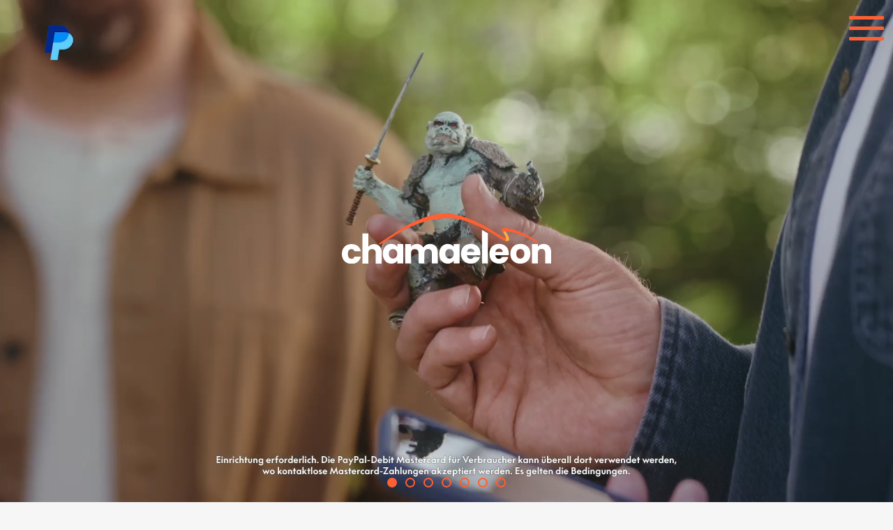

--- FILE ---
content_type: text/html; charset=UTF-8
request_url: https://chamaeleon-dv.de/?URL=https%3A%2F%2Flaurenkidschool.com%2F
body_size: 38770
content:
<!DOCTYPE html>
<html lang="en-US">
<head>
<meta charset="UTF-8">
<meta name="viewport" content="width=device-width, initial-scale=1.0, minimum-scale=1.0, maximum-scale=5.0, user-scalable=yes">

<meta name='robots' content='index, follow, max-image-preview:large, max-snippet:-1, max-video-preview:-1' />
	<style>img:is([sizes="auto" i], [sizes^="auto," i]) { contain-intrinsic-size: 3000px 1500px }</style>
	
	<!-- This site is optimized with the Yoast SEO plugin v20.5 - https://yoast.com/wordpress/plugins/seo/ -->
	<title>Chamaeleon Digital Vision GmbH - Film + Video Postproduction Düsseldorf</title>
	<meta name="description" content="We understand your needs and deliver tailormade postproduction solutions. For TV commercials, digital, social media assets and new business projects." />
	<link rel="canonical" href="https://chamaeleon-dv.de/" />
	<meta property="og:locale" content="en_US" />
	<meta property="og:type" content="website" />
	<meta property="og:title" content="Chamaeleon Digital Vision GmbH - Film + Video Postproduction Düsseldorf" />
	<meta property="og:description" content="We understand your needs and deliver tailormade postproduction solutions. For TV commercials, digital, social media assets and new business projects." />
	<meta property="og:url" content="https://chamaeleon-dv.de/" />
	<meta property="og:site_name" content="Chamaeleon Digital Vision GmbH" />
	<meta property="article:publisher" content="https://www.facebook.com/ChamaeleonDV" />
	<meta property="article:modified_time" content="2025-06-16T15:01:22+00:00" />
	<meta name="twitter:card" content="summary_large_image" />
	<script type="application/ld+json" class="yoast-schema-graph">{"@context":"https://schema.org","@graph":[{"@type":"WebPage","@id":"https://chamaeleon-dv.de/","url":"https://chamaeleon-dv.de/","name":"Chamaeleon Digital Vision GmbH - Film + Video Postproduction Düsseldorf","isPartOf":{"@id":"https://chamaeleon-dv.de/#website"},"about":{"@id":"https://chamaeleon-dv.de/#organization"},"datePublished":"2022-12-07T09:52:03+00:00","dateModified":"2025-06-16T15:01:22+00:00","description":"We understand your needs and deliver tailormade postproduction solutions. For TV commercials, digital, social media assets and new business projects.","breadcrumb":{"@id":"https://chamaeleon-dv.de/#breadcrumb"},"inLanguage":"en-US","potentialAction":[{"@type":"ReadAction","target":["https://chamaeleon-dv.de/"]}]},{"@type":"BreadcrumbList","@id":"https://chamaeleon-dv.de/#breadcrumb","itemListElement":[{"@type":"ListItem","position":1,"name":"Home"}]},{"@type":"WebSite","@id":"https://chamaeleon-dv.de/#website","url":"https://chamaeleon-dv.de/","name":"Chamaeleon Digital Vision GmbH","description":"Film + Video Postproduction Düsseldorf","publisher":{"@id":"https://chamaeleon-dv.de/#organization"},"potentialAction":[{"@type":"SearchAction","target":{"@type":"EntryPoint","urlTemplate":"https://chamaeleon-dv.de/?s={search_term_string}"},"query-input":"required name=search_term_string"}],"inLanguage":"en-US"},{"@type":"Organization","@id":"https://chamaeleon-dv.de/#organization","name":"Chamaeleon Digital Vision GmbH","url":"https://chamaeleon-dv.de/","logo":{"@type":"ImageObject","inLanguage":"en-US","@id":"https://chamaeleon-dv.de/#/schema/logo/image/","url":"https://chamaeleon-dv.de/wp-content/uploads/2023/02/chamaeleon.svg","contentUrl":"https://chamaeleon-dv.de/wp-content/uploads/2023/02/chamaeleon.svg","width":1719.73,"height":416.44,"caption":"Chamaeleon Digital Vision GmbH"},"image":{"@id":"https://chamaeleon-dv.de/#/schema/logo/image/"},"sameAs":["https://www.facebook.com/ChamaeleonDV","https://www.instagram.com/chamaeleon_dv/"]}]}</script>
	<!-- / Yoast SEO plugin. -->


<link rel='stylesheet' id='frontend-style-css' href='https://chamaeleon-dv.de/wp-content/themes/lay/frontend/assets/css/frontend.style.css?ver=5.3.5' type='text/css' media='all' />
<style id='frontend-style-inline-css' type='text/css'>
/* essential styles that need to be in head */
		html{
			overflow-y: scroll;
			/* needs to be min-height: 100% instead of height: 100%. doing height: 100% can cause a bug when doing scroll in jQuery for html,body  */
			min-height: 100%;
			/* prevent anchor font size from changing when rotating iphone to landscape mode */
			/* also: https://stackoverflow.com/questions/49589861/is-there-a-non-hacky-way-to-prevent-pinch-zoom-on-ios-11-3-safari */
			-webkit-text-size-adjust: none;
			/* prevent overflow while loading */
			overflow-x: hidden!important;
		}
		body{
			background-color: white;
			transition: background-color 300ms ease;
			min-height: 100%;
			margin: 0;
			width: 100%;
		}
		/* lay image opacity css */
		#search-results-region img.setsizes{opacity: 0;}#search-results-region img.lay-gif{opacity: 0;}#search-results-region img.lay-image-original{opacity: 0;}#search-results-region img.carousel-img{opacity: 0;}#search-results-region video.video-lazyload{opacity: 0;}#search-results-region img.setsizes.loaded{opacity: 1;}#search-results-region img.loaded-error{opacity: 1;}#search-results-region img.lay-gif.loaded{opacity: 1;}#search-results-region img.lay-image-original.loaded{opacity: 1;}#search-results-region img.carousel-img.loaded{opacity: 1;}#search-results-region video.loaded{opacity: 1;}.col img.setsizes{opacity: 0;}.col img.lay-gif{opacity: 0;}.col img.lay-image-original{opacity: 0;}.col img.carousel-img{opacity: 0;}.col video.video-lazyload{opacity: 0;}.col img.setsizes.loaded{opacity: 1;}.col img.loaded-error{opacity: 1;}.col img.lay-gif.loaded{opacity: 1;}.col img.lay-image-original.loaded{opacity: 1;}.col img.carousel-img.loaded{opacity: 1;}.col video.loaded{opacity: 1;}.project-arrow img.setsizes{opacity: 0;}.project-arrow img.lay-gif{opacity: 0;}.project-arrow img.lay-image-original{opacity: 0;}.project-arrow img.carousel-img{opacity: 0;}.project-arrow video.video-lazyload{opacity: 0;}.project-arrow img.setsizes.loaded{opacity: 1;}.project-arrow img.loaded-error{opacity: 1;}.project-arrow img.lay-gif.loaded{opacity: 1;}.project-arrow img.lay-image-original.loaded{opacity: 1;}.project-arrow img.carousel-img.loaded{opacity: 1;}.project-arrow video.loaded{opacity: 1;}.background-image img.setsizes{opacity: 0;}.background-image img.lay-gif{opacity: 0;}.background-image img.lay-image-original{opacity: 0;}.background-image img.carousel-img{opacity: 0;}.background-image video.video-lazyload{opacity: 0;}.background-image img.setsizes.loaded{opacity: 1;}.background-image img.loaded-error{opacity: 1;}.background-image img.lay-gif.loaded{opacity: 1;}.background-image img.lay-image-original.loaded{opacity: 1;}.background-image img.carousel-img.loaded{opacity: 1;}.background-image video.loaded{opacity: 1;}.background-video img.setsizes{opacity: 0;}.background-video img.lay-gif{opacity: 0;}.background-video img.lay-image-original{opacity: 0;}.background-video img.carousel-img{opacity: 0;}.background-video video.video-lazyload{opacity: 0;}.background-video img.setsizes.loaded{opacity: 1;}.background-video img.loaded-error{opacity: 1;}.background-video img.lay-gif.loaded{opacity: 1;}.background-video img.lay-image-original.loaded{opacity: 1;}.background-video img.carousel-img.loaded{opacity: 1;}.background-video video.loaded{opacity: 1;}
		/* lay media query styles */
		@media (min-width: 1081px){
			
#custom-phone-grid {
  display: none; }

#footer-custom-phone-grid {
  display: none; }

.cover-region-phone, .cover-region-placeholder-phone {
  display: none; }

.sitetitle.txt .sitetitle-txt-inner {
  margin-top: 0;
  margin-bottom: 0; }

.row._100vh, .row._100vh.empty {
  min-height: 100vh; }
  .row._100vh .row-inner, .row._100vh .column-wrap, .row._100vh.empty .row-inner, .row._100vh.empty .column-wrap {
    min-height: 100vh; }

nav.laynav li {
  display: inline-block; }

nav.laynav {
  white-space: nowrap; }

.lay-mobile-icons-wrap {
  display: none;
  white-space: nowrap; }

.mobile-title {
  display: none; }

.navbar {
  position: fixed;
  z-index: 10;
  width: 100%;
  -webkit-transform: translateZ(0);
          transform: translateZ(0); }

nav.mobile-nav {
  display: none; }

.sitetitle.txt .sitetitle-txt-inner span, nav.laynav span {
  -webkit-text-decoration-style: underline;
          text-decoration-style: underline; }

html.flexbox .column-wrap {
  display: -webkit-box;
  display: -ms-flexbox;
  display: flex; }

html.flexbox .col.align-top {
  -ms-flex-item-align: start;
      align-self: flex-start; }

html.flexbox .col.align-onethird {
  -webkit-align-self: flex-start;
  -ms-flex-item-align: start;
      align-self: flex-start;
  position: relative; }

html.flexbox .col.align-middle {
  -webkit-align-self: center;
  -ms-flex-item-align: center;
      align-self: center;
  position: relative; }

html.flexbox .col.align-twothirds {
  -webkit-align-self: flex-end;
  -ms-flex-item-align: end;
      align-self: flex-end;
  position: relative; }

html.flexbox .col.align-bottom {
  -ms-flex-item-align: end;
      align-self: flex-end; }

html.no-flexbox .col.align-middle {
  position: relative;
  vertical-align: top; }

html.no-flexbox .col.align-top {
  vertical-align: top; }

html.no-flexbox .col.align-bottom {
  vertical-align: bottom; }

.cover-region {
  position: fixed;
  z-index: 1;
  top: 0;
  left: 0;
  width: 100%;
  height: 100vh;
  will-change: transform; }

.lay-sitewide-background-video-mobile {
  display: none; }

.cover-down-arrow-desktop {
  display: block; }

.cover-down-arrow-phone {
  display: none; }

.col.type-vl.absolute-position {
  position: absolute !important;
  margin-left: 0 !important;
  z-index: 1; }

/* 

100VH rows 

*/
.column-wrap._100vh > .col.absolute-position {
  position: absolute !important;
  margin-left: 0 !important;
  z-index: 1; }

.column-wrap._100vh > .col.absolute-position.align-top {
  top: 0; }

.column-wrap._100vh > .col.absolute-position.align-bottom {
  bottom: 0; }

._100vh:not(.stack-element) > .type-html {
  position: absolute !important;
  margin-left: 0 !important;
  z-index: 1; }

._100vh:not(.stack-element) > .type-html.align-top {
  top: 0; }

._100vh:not(.stack-element) > .type-html.align-middle {
  top: 50%;
  -webkit-transform: translateY(-50%);
      -ms-transform: translateY(-50%);
          transform: translateY(-50%); }

._100vh:not(.stack-element) > .type-html.align-bottom {
  bottom: 0; }

/* 

CUSTOM ROW HEIGHT 

*/
.column-wrap.rowcustomheight > .col.absolute-position {
  position: absolute !important;
  margin-left: 0 !important;
  z-index: 1; }

.rowcustomheight:not(.stack-element) > .type-html {
  position: absolute !important;
  margin-left: 0 !important;
  z-index: 1; }

.rowcustomheight:not(.stack-element) > .type-html.align-top {
  top: 0; }

.rowcustomheight:not(.stack-element) > .type-html.align-middle {
  top: 50%;
  -webkit-transform: translateY(-50%);
      -ms-transform: translateY(-50%);
          transform: translateY(-50%); }

.rowcustomheight:not(.stack-element) > .type-html.align-bottom {
  bottom: 0; }

html.flexbox .col.lay-sticky-at-bottom {
  -ms-flex-item-align: end !important;
      align-self: flex-end !important; }

html.no-flexbox .col.lay-sticky-at-bottom {
  vertical-align: bottom !important; }


			
		}
		@media (max-width: 1080px){
			
.hascustomphonegrid #grid {
  display: none; }

.hascustomphonegrid .cover-region-desktop {
  display: none; }

.hascustomphonegrid .cover-region-placeholder-desktop {
  display: none; }

.nocustomphonegrid .type-vl {
  display: none; }

.footer-hascustomphonegrid #footer {
  display: none; }

.tagline {
  display: none; }

body {
  -webkit-box-sizing: border-box;
          box-sizing: border-box; }

.fp-section.row._100vh, .fp-section.row._100vh.empty {
  min-height: 0; }
  .fp-section.row._100vh .row-inner, .fp-section.row._100vh.empty .row-inner {
    min-height: 0 !important; }

.lay-content.nocustomphonegrid #grid .col:not(.below, .in-view),
.lay-content.footer-nocustomphonegrid #footer .col:not(.below, .in-view),
.lay-content .cover-region-desktop .col:not(.below, .in-view) {
  -webkit-transform: translate3d(0, 0, 0);
          transform: translate3d(0, 0, 0); }

.lay-content.nocustomphonegrid #grid .col,
.lay-content.footer-nocustomphonegrid #footer .col,
.lay-content .cover-region-desktop .col {
  width: 100%; }

html.flexbox .lay-content .row._100vh.row-col-amt-2.absolute-positioning-vertically-in-apl .col.align-top,
html.flexbox .lay-content .row.rowcustomheight.row-col-amt-2.absolute-positioning-vertically-in-apl .col.align-top,
html.flexbox .lay-content .row._100vh.row-col-amt-3.absolute-positioning-vertically-in-apl .col.align-top,
html.flexbox .lay-content .row.rowcustomheight.row-col-amt-3.absolute-positioning-vertically-in-apl .col.align-top {
  top: 0;
  position: absolute;
  margin-bottom: 0; }

html.flexbox .lay-content .row._100vh.row-col-amt-2.absolute-positioning-vertically-in-apl .col.align-onethird,
html.flexbox .lay-content .row.rowcustomheight.row-col-amt-2.absolute-positioning-vertically-in-apl .col.align-onethird,
html.flexbox .lay-content .row._100vh.row-col-amt-3.absolute-positioning-vertically-in-apl .col.align-onethird,
html.flexbox .lay-content .row.rowcustomheight.row-col-amt-3.absolute-positioning-vertically-in-apl .col.align-onethird {
  top: 33%;
  -webkit-transform: translate(0, -33%) !important;
      -ms-transform: translate(0, -33%) !important;
          transform: translate(0, -33%) !important;
  position: absolute;
  margin-bottom: 0; }

html.flexbox .lay-content .row._100vh.row-col-amt-2.absolute-positioning-vertically-in-apl .col.align-middle,
html.flexbox .lay-content .row.rowcustomheight.row-col-amt-2.absolute-positioning-vertically-in-apl .col.align-middle,
html.flexbox .lay-content .row._100vh.row-col-amt-3.absolute-positioning-vertically-in-apl .col.align-middle,
html.flexbox .lay-content .row.rowcustomheight.row-col-amt-3.absolute-positioning-vertically-in-apl .col.align-middle {
  top: 50%;
  -webkit-transform: translate(0, -50%) !important;
      -ms-transform: translate(0, -50%) !important;
          transform: translate(0, -50%) !important;
  position: absolute;
  margin-bottom: 0; }

html.flexbox .lay-content .row._100vh.row-col-amt-2.absolute-positioning-vertically-in-apl .col.align-twothirds,
html.flexbox .lay-content .row.rowcustomheight.row-col-amt-2.absolute-positioning-vertically-in-apl .col.align-twothirds,
html.flexbox .lay-content .row._100vh.row-col-amt-3.absolute-positioning-vertically-in-apl .col.align-twothirds,
html.flexbox .lay-content .row.rowcustomheight.row-col-amt-3.absolute-positioning-vertically-in-apl .col.align-twothirds {
  bottom: 33%;
  -webkit-transform: translate(0, -33%) !important;
      -ms-transform: translate(0, -33%) !important;
          transform: translate(0, -33%) !important;
  position: absolute;
  margin-bottom: 0; }

html.flexbox .lay-content .row._100vh.row-col-amt-2.absolute-positioning-vertically-in-apl .col.align-bottom,
html.flexbox .lay-content .row.rowcustomheight.row-col-amt-2.absolute-positioning-vertically-in-apl .col.align-bottom,
html.flexbox .lay-content .row._100vh.row-col-amt-3.absolute-positioning-vertically-in-apl .col.align-bottom,
html.flexbox .lay-content .row.rowcustomheight.row-col-amt-3.absolute-positioning-vertically-in-apl .col.align-bottom {
  bottom: 0;
  position: absolute;
  margin-bottom: 0; }

html.flexbox .lay-content .row._100vh.one-col-row .column-wrap,
html.flexbox .lay-content .row.rowcustomheight.one-col-row .column-wrap {
  display: -webkit-box;
  display: -ms-flexbox;
  display: flex; }

html.flexbox .lay-content .row._100vh.one-col-row .col.align-top,
html.flexbox .lay-content .row.rowcustomheight.one-col-row .col.align-top {
  -webkit-align-self: flex-start;
  -ms-flex-item-align: start;
      align-self: flex-start;
  position: relative;
  margin-bottom: 0; }

html.flexbox .lay-content .row._100vh.one-col-row .col.align-onethird,
html.flexbox .lay-content .row.rowcustomheight.one-col-row .col.align-onethird {
  -webkit-align-self: flex-start;
  -ms-flex-item-align: start;
      align-self: flex-start;
  position: relative;
  margin-bottom: 0; }

html.flexbox .lay-content .row._100vh.one-col-row .col.align-middle,
html.flexbox .lay-content .row.rowcustomheight.one-col-row .col.align-middle {
  -webkit-align-self: center;
  -ms-flex-item-align: center;
      align-self: center;
  position: relative;
  margin-bottom: 0; }

html.flexbox .lay-content .row._100vh.one-col-row .col.align-twothirds,
html.flexbox .lay-content .row.rowcustomheight.one-col-row .col.align-twothirds {
  -webkit-align-self: flex-end;
  -ms-flex-item-align: end;
      align-self: flex-end;
  position: relative;
  margin-bottom: 0; }

html.flexbox .lay-content .row._100vh.one-col-row .col.align-bottom,
html.flexbox .lay-content .row.rowcustomheight.one-col-row .col.align-bottom {
  -webkit-align-self: flex-end;
  -ms-flex-item-align: end;
      align-self: flex-end;
  position: relative;
  margin-bottom: 0; }

.lay-content .row {
  -webkit-box-sizing: border-box;
          box-sizing: border-box;
  display: block; }

.lay-content .row:last-child .col:last-child {
  margin-bottom: 0 !important; }

html.flexbox #custom-phone-grid .column-wrap,
html.flexbox #footer-custom-phone-grid .column-wrap {
  display: -webkit-box;
  display: -ms-flexbox;
  display: flex; }

html.flexbox #custom-phone-grid .col.align-top,
html.flexbox #footer-custom-phone-grid .col.align-top {
  -ms-flex-item-align: start;
      align-self: flex-start; }

html.flexbox #custom-phone-grid .col.align-onethird,
html.flexbox #footer-custom-phone-grid .col.align-onethird {
  -webkit-align-self: flex-start;
  -ms-flex-item-align: start;
      align-self: flex-start; }

html.flexbox #custom-phone-grid .col.align-middle,
html.flexbox #footer-custom-phone-grid .col.align-middle {
  -webkit-align-self: center;
  -ms-flex-item-align: center;
      align-self: center;
  position: relative; }

html.flexbox #custom-phone-grid .col.align-twothirds,
html.flexbox #footer-custom-phone-grid .col.align-twothirds {
  -webkit-align-self: flex-end;
  -ms-flex-item-align: end;
      align-self: flex-end; }

html.flexbox #custom-phone-grid .col.align-bottom,
html.flexbox #footer-custom-phone-grid .col.align-bottom {
  -ms-flex-item-align: end;
      align-self: flex-end; }

html.no-flexbox #custom-phone-grid .col.align-middle,
html.no-flexbox #footer-custom-phone-grid .col.align-middle {
  position: relative;
  vertical-align: top; }

html.no-flexbox #custom-phone-grid .col.align-top,
html.no-flexbox #footer-custom-phone-grid .col.align-top {
  vertical-align: top; }

html.no-flexbox #custom-phone-grid .col.align-bottom,
html.no-flexbox #footer-custom-phone-grid .col.align-bottom {
  vertical-align: bottom; }

.row-inner {
  -webkit-box-sizing: border-box;
          box-sizing: border-box; }

.title a, .title {
  opacity: 1; }

.sitetitle {
  display: none; }

.navbar {
  display: block;
  top: 0;
  left: 0;
  bottom: auto;
  right: auto;
  width: 100%;
  z-index: 30;
  border-bottom-style: solid;
  border-bottom-width: 1px; }

.mobile-title.image {
  font-size: 0; }

.mobile-title.text {
  line-height: 1;
  display: -webkit-inline-box;
  display: -ms-inline-flexbox;
  display: inline-flex; }
  .mobile-title.text > span {
    -ms-flex-item-align: center;
        align-self: center; }

.mobile-title {
  z-index: 31;
  display: inline-block;
  -webkit-box-sizing: border-box;
          box-sizing: border-box; }
  .mobile-title img {
    -webkit-box-sizing: border-box;
            box-sizing: border-box;
    height: 100%; }

nav.primary, nav.second_menu, nav.third_menu, nav.fourth_menu {
  display: none; }

body.mobile-menu-style_desktop_menu .burger-wrap,
body.mobile-menu-style_desktop_menu .mobile-menu-close-custom {
  display: none; }

body.mobile-menu-style_desktop_menu nav.mobile-nav {
  z-index: 35;
  line-height: 1;
  white-space: nowrap; }
  body.mobile-menu-style_desktop_menu nav.mobile-nav li {
    vertical-align: top; }
  body.mobile-menu-style_desktop_menu nav.mobile-nav li:last-child {
    margin-right: 0 !important;
    margin-bottom: 0 !important; }
  body.mobile-menu-style_desktop_menu nav.mobile-nav ul {
    list-style-type: none;
    margin: 0;
    padding: 0;
    font-size: 0; }
  body.mobile-menu-style_desktop_menu nav.mobile-nav a {
    text-decoration: none; }
  body.mobile-menu-style_desktop_menu nav.mobile-nav span {
    border-bottom-style: solid;
    border-bottom-width: 0; }

.html5video .html5video-customplayicon {
  max-width: 100px; }

.cover-enabled-on-phone .cover-region {
  position: fixed;
  z-index: 1;
  top: 0;
  left: 0;
  width: 100%;
  min-height: 100vh;
  will-change: transform; }

.cover-disabled-on-phone .cover-region-placeholder {
  display: none; }

.lay-sitewide-background-video {
  display: none; }

.cover-down-arrow-desktop {
  display: none; }

.cover-down-arrow-phone {
  display: block; }

.lay-content.nocustomphonegrid #grid .row.only-marquee-row {
  padding-left: 0;
  padding-right: 0; }

.col.absolute-position.type-vl {
  position: absolute;
  margin-left: 0 !important;
  z-index: 1; }

.hascustomphonegrid .column-wrap._100vh > .col.absolute-position {
  position: absolute !important;
  margin-left: 0 !important;
  z-index: 1; }

.hascustomphonegrid .column-wrap._100vh > .col.absolute-position.align-top {
  top: 0; }

.hascustomphonegrid .column-wrap._100vh > .col.absolute-position.align-bottom {
  bottom: 0; }

.hascustomphonegrid .column-wrap.rowcustomheight > .col.absolute-position {
  position: absolute !important;
  margin-left: 0 !important;
  z-index: 1; }

.hascustomphonegrid .column-wrap.rowcustomheight > .col.absolute-position.align-top {
  top: 0; }

.hascustomphonegrid .column-wrap.rowcustomheight > .col.absolute-position.align-bottom {
  bottom: 0; }

body.mobile-menu-style_1.mobile-menu-has-animation.mobile-menu-animation-possible.animate-mobile-menu nav.mobile-nav {
  -webkit-transition: -webkit-transform 300ms cubic-bezier(0.52, 0.16, 0.24, 1);
  transition: -webkit-transform 300ms cubic-bezier(0.52, 0.16, 0.24, 1);
  -o-transition: transform 300ms cubic-bezier(0.52, 0.16, 0.24, 1);
  transition: transform 300ms cubic-bezier(0.52, 0.16, 0.24, 1);
  transition: transform 300ms cubic-bezier(0.52, 0.16, 0.24, 1), -webkit-transform 300ms cubic-bezier(0.52, 0.16, 0.24, 1); }

body.mobile-menu-style_1 nav.mobile-nav::-webkit-scrollbar {
  display: none; }

body.mobile-menu-style_1 nav.mobile-nav {
  -webkit-transform: translateY(-99999px);
      -ms-transform: translateY(-99999px);
          transform: translateY(-99999px);
  overflow-y: scroll;
  -webkit-overflow-scrolling: touch;
  white-space: normal;
  width: 100%;
  top: 0;
  left: 0;
  bottom: auto; }
  body.mobile-menu-style_1 nav.mobile-nav .current-menu-item {
    opacity: 1; }
  body.mobile-menu-style_1 nav.mobile-nav li {
    display: block;
    margin-right: 0;
    margin-bottom: 0;
    padding: 0; }
    body.mobile-menu-style_1 nav.mobile-nav li a {
      display: block;
      opacity: 1;
      border-bottom-style: solid;
      border-bottom-width: 1px;
      -webkit-transition: background-color 200ms ease;
      -o-transition: background-color 200ms ease;
      transition: background-color 200ms ease;
      margin: 0; }
    body.mobile-menu-style_1 nav.mobile-nav li a:hover {
      opacity: 1; }
    body.mobile-menu-style_1 nav.mobile-nav li a .span-wrap {
      border-bottom: none; }
    body.mobile-menu-style_1 nav.mobile-nav li a:hover .span-wrap {
      border-bottom: none; }

body.mobile-menu-style_2.mobile-menu-has-animation.mobile-menu-animation-possible nav.mobile-nav {
  -webkit-transition: -webkit-transform 500ms cubic-bezier(0.52, 0.16, 0.24, 1);
  transition: -webkit-transform 500ms cubic-bezier(0.52, 0.16, 0.24, 1);
  -o-transition: transform 500ms cubic-bezier(0.52, 0.16, 0.24, 1);
  transition: transform 500ms cubic-bezier(0.52, 0.16, 0.24, 1);
  transition: transform 500ms cubic-bezier(0.52, 0.16, 0.24, 1), -webkit-transform 500ms cubic-bezier(0.52, 0.16, 0.24, 1); }

body.mobile-menu-style_2 .laynav .burger-wrap {
  position: absolute;
  right: 0;
  top: 0; }

body.mobile-menu-style_2 nav.mobile-nav.active {
  -webkit-transform: translateX(0);
      -ms-transform: translateX(0);
          transform: translateX(0); }

body.mobile-menu-style_2 nav.mobile-nav::-webkit-scrollbar {
  display: none; }

body.mobile-menu-style_2 nav.mobile-nav {
  -webkit-box-sizing: border-box;
          box-sizing: border-box;
  z-index: 35;
  top: 0;
  height: 100vh;
  overflow-y: scroll;
  -webkit-overflow-scrolling: touch;
  white-space: normal;
  width: 100%;
  -webkit-transform: translateX(100%);
      -ms-transform: translateX(100%);
          transform: translateX(100%); }
  body.mobile-menu-style_2 nav.mobile-nav li a {
    display: block;
    margin: 0;
    -webkit-box-sizing: border-box;
            box-sizing: border-box;
    width: 100%; }

body.mobile-menu-style_3.mobile-menu-has-animation.mobile-menu-animation-possible .mobile-nav ul {
  opacity: 0;
  -webkit-transition: opacity 300ms cubic-bezier(0.52, 0.16, 0.24, 1) 200ms;
  -o-transition: opacity 300ms cubic-bezier(0.52, 0.16, 0.24, 1) 200ms;
  transition: opacity 300ms cubic-bezier(0.52, 0.16, 0.24, 1) 200ms; }

body.mobile-menu-style_3.mobile-menu-has-animation.mobile-menu-animation-possible.mobile-menu-open .mobile-nav ul {
  opacity: 1; }

body.mobile-menu-style_3.mobile-menu-has-animation.mobile-menu-animation-possible nav.mobile-nav {
  -webkit-transition: height 500ms cubic-bezier(0.52, 0.16, 0.24, 1);
  -o-transition: height 500ms cubic-bezier(0.52, 0.16, 0.24, 1);
  transition: height 500ms cubic-bezier(0.52, 0.16, 0.24, 1); }

body.mobile-menu-style_3 nav.mobile-nav.active {
  -webkit-transform: translateX(0);
      -ms-transform: translateX(0);
          transform: translateX(0); }

body.mobile-menu-style_3 nav.mobile-nav::-webkit-scrollbar {
  display: none; }

body.mobile-menu-style_3 nav.mobile-nav {
  width: 100%;
  height: 0;
  -webkit-box-sizing: border-box;
          box-sizing: border-box;
  z-index: 33;
  overflow-y: scroll;
  -webkit-overflow-scrolling: touch;
  white-space: normal;
  width: 100%; }
  body.mobile-menu-style_3 nav.mobile-nav li a {
    display: block;
    margin: 0;
    -webkit-box-sizing: border-box;
            box-sizing: border-box;
    width: 100%; }

/**
 * Toggle Switch Globals
 *
 * All switches should take on the class `c-hamburger` as well as their
 * variant that will give them unique properties. This class is an overview
 * class that acts as a reset for all versions of the icon.
 */
.mobile-menu-style_1 .burger-wrap,
.mobile-menu-style_3 .burger-wrap {
  z-index: 33; }

.lay-mobile-icons-wrap {
  z-index: 33;
  top: 0;
  right: 0;
  vertical-align: top; }

.burger-wrap {
  padding-left: 10px;
  font-size: 0;
  -webkit-box-sizing: border-box;
          box-sizing: border-box;
  display: inline-block;
  cursor: pointer;
  vertical-align: top; }

.burger-inner {
  position: relative; }

.burger-default {
  border-radius: 0;
  overflow: hidden;
  margin: 0;
  padding: 0;
  width: 25px;
  height: 20px;
  font-size: 0;
  -webkit-appearance: none;
  -moz-appearance: none;
  appearance: none;
  -webkit-box-shadow: none;
          box-shadow: none;
  border-radius: none;
  border: none;
  cursor: pointer;
  background-color: transparent; }

.burger-default:focus {
  outline: none; }

.burger-default span {
  display: block;
  position: absolute;
  left: 0;
  right: 0;
  background-color: #000; }

.default .burger-default span {
  height: 2px;
  top: 9px; }

.default .burger-default span::before,
.default .burger-default span::after {
  height: 2px; }

.default .burger-default span::before {
  top: -8px; }

.default .burger-default span::after {
  bottom: -8px; }

.default_thin .burger-default span {
  height: 1px;
  top: 9px; }

.default_thin .burger-default span::before,
.default_thin .burger-default span::after {
  height: 1px; }

.default_thin .burger-default span::before {
  top: -7px; }

.default_thin .burger-default span::after {
  bottom: -7px; }

.burger-default span::before,
.burger-default span::after {
  position: absolute;
  display: block;
  left: 0;
  width: 100%;
  background-color: #000;
  content: ""; }

/**
 * Style 2
 *
 * Hamburger to "x" (htx). Takes on a hamburger shape, bars slide
 * down to center and transform into an "x".
 */
.burger-has-animation .burger-default {
  -webkit-transition: background 0.2s;
  -o-transition: background 0.2s;
  transition: background 0.2s; }

.burger-has-animation .burger-default span {
  -webkit-transition: background-color 0.2s 0s;
  -o-transition: background-color 0.2s 0s;
  transition: background-color 0.2s 0s; }

.burger-has-animation .burger-default span::before,
.burger-has-animation .burger-default span::after {
  -webkit-transition-timing-function: cubic-bezier(0.04, 0.04, 0.12, 0.96);
       -o-transition-timing-function: cubic-bezier(0.04, 0.04, 0.12, 0.96);
          transition-timing-function: cubic-bezier(0.04, 0.04, 0.12, 0.96);
  -webkit-transition-duration: 0.2s, 0.2s;
       -o-transition-duration: 0.2s, 0.2s;
          transition-duration: 0.2s, 0.2s;
  -webkit-transition-delay: 0.2s, 0s;
       -o-transition-delay: 0.2s, 0s;
          transition-delay: 0.2s, 0s; }

.burger-has-animation .burger-default span::before {
  transition-property: top, -webkit-transform;
  -o-transition-property: top, transform;
  transition-property: top, transform;
  transition-property: top, transform, -webkit-transform;
  -webkit-transition-property: top, -webkit-transform; }

.burger-has-animation .burger-default span::after {
  transition-property: bottom, -webkit-transform;
  -o-transition-property: bottom, transform;
  transition-property: bottom, transform;
  transition-property: bottom, transform, -webkit-transform;
  -webkit-transition-property: bottom, -webkit-transform; }

.burger-has-animation .burger-default.active span::before,
.burger-has-animation .burger-default.active span::after {
  -webkit-transition-delay: 0s, 0.2s;
       -o-transition-delay: 0s, 0.2s;
          transition-delay: 0s, 0.2s; }

/* active state, i.e. menu open */
.burger-default.active span {
  background-color: transparent !important; }

.burger-default.active span::before {
  -webkit-transform: rotate(45deg);
      -ms-transform: rotate(45deg);
          transform: rotate(45deg);
  top: 0; }

.burger-default.active span::after {
  -webkit-transform: rotate(-45deg);
      -ms-transform: rotate(-45deg);
          transform: rotate(-45deg);
  bottom: 0; }

.mobile-menu-icon {
  z-index: 31; }

.mobile-menu-icon {
  cursor: pointer; }

.burger-custom-wrap-close {
  display: none; }

body.mobile-menu-style_2 .mobile-nav .burger-custom-wrap-close {
  display: inline-block; }

body.mobile-menu-style_2 .burger-custom-wrap-open {
  display: inline-block; }

body.mobile-menu-open.mobile-menu-style_3 .burger-custom-wrap-close,
body.mobile-menu-open.mobile-menu-style_1 .burger-custom-wrap-close {
  display: inline-block; }

body.mobile-menu-open.mobile-menu-style_3 .burger-custom-wrap-open,
body.mobile-menu-open.mobile-menu-style_1 .burger-custom-wrap-open {
  display: none; }

/**
 * Toggle Switch Globals
 *
 * All switches should take on the class `c-hamburger` as well as their
 * variant that will give them unique properties. This class is an overview
 * class that acts as a reset for all versions of the icon.
 */
body.mobile_menu_bar_not_hidden .burger-wrap-new {
  padding-right: 5px; }

body.mobile_menu_bar_not_hidden .lay-mobile-icons-wrap.contains-cart-icon .burger-wrap-new {
  padding-top: 6px; }

.burger-wrap-new.burger-wrap {
  padding-left: 5px;
  padding-right: 5px; }

.lay-mobile-icons-wrap.contains-cart-icon.custom-burger .lay-cart-icon-wrap {
  padding-top: 0; }

.burger-new {
  border-radius: 0;
  overflow: hidden;
  margin: 0;
  padding: 0;
  width: 30px;
  height: 30px;
  font-size: 0;
  -webkit-appearance: none;
  -moz-appearance: none;
  appearance: none;
  -webkit-box-shadow: none;
          box-shadow: none;
  border-radius: none;
  border: none;
  cursor: pointer;
  background-color: transparent; }

.burger-new:focus {
  outline: none; }

.burger-new .bread-top,
.burger-new .bread-bottom {
  -webkit-transform: none;
      -ms-transform: none;
          transform: none;
  z-index: 4;
  position: absolute;
  z-index: 3;
  top: 0;
  left: 0;
  width: 30px;
  height: 30px; }

.burger-has-animation .bread-top,
.burger-has-animation .bread-bottom {
  -webkit-transition: -webkit-transform 0.1806s cubic-bezier(0.04, 0.04, 0.12, 0.96);
  transition: -webkit-transform 0.1806s cubic-bezier(0.04, 0.04, 0.12, 0.96);
  -o-transition: transform 0.1806s cubic-bezier(0.04, 0.04, 0.12, 0.96);
  transition: transform 0.1806s cubic-bezier(0.04, 0.04, 0.12, 0.96);
  transition: transform 0.1806s cubic-bezier(0.04, 0.04, 0.12, 0.96), -webkit-transform 0.1806s cubic-bezier(0.04, 0.04, 0.12, 0.96); }

.burger-has-animation .bread-crust-bottom,
.burger-has-animation .bread-crust-top {
  -webkit-transition: -webkit-transform 0.1596s cubic-bezier(0.52, 0.16, 0.52, 0.84) 0.1008s;
  transition: -webkit-transform 0.1596s cubic-bezier(0.52, 0.16, 0.52, 0.84) 0.1008s;
  -o-transition: transform 0.1596s cubic-bezier(0.52, 0.16, 0.52, 0.84) 0.1008s;
  transition: transform 0.1596s cubic-bezier(0.52, 0.16, 0.52, 0.84) 0.1008s;
  transition: transform 0.1596s cubic-bezier(0.52, 0.16, 0.52, 0.84) 0.1008s, -webkit-transform 0.1596s cubic-bezier(0.52, 0.16, 0.52, 0.84) 0.1008s; }

.burger-has-animation .burger-new.active .bread-top, .burger-has-animation .burger-new.active .bread-bottom {
  -webkit-transition: -webkit-transform 0.3192s cubic-bezier(0.04, 0.04, 0.12, 0.96) 0.1008s;
  transition: -webkit-transform 0.3192s cubic-bezier(0.04, 0.04, 0.12, 0.96) 0.1008s;
  -o-transition: transform 0.3192s cubic-bezier(0.04, 0.04, 0.12, 0.96) 0.1008s;
  transition: transform 0.3192s cubic-bezier(0.04, 0.04, 0.12, 0.96) 0.1008s;
  transition: transform 0.3192s cubic-bezier(0.04, 0.04, 0.12, 0.96) 0.1008s, -webkit-transform 0.3192s cubic-bezier(0.04, 0.04, 0.12, 0.96) 0.1008s; }

.burger-has-animation .burger-new.active .bread-crust-bottom, .burger-has-animation .burger-new.active .bread-crust-top {
  -webkit-transition: -webkit-transform 0.1806s cubic-bezier(0.04, 0.04, 0.12, 0.96);
  transition: -webkit-transform 0.1806s cubic-bezier(0.04, 0.04, 0.12, 0.96);
  -o-transition: transform 0.1806s cubic-bezier(0.04, 0.04, 0.12, 0.96);
  transition: transform 0.1806s cubic-bezier(0.04, 0.04, 0.12, 0.96);
  transition: transform 0.1806s cubic-bezier(0.04, 0.04, 0.12, 0.96), -webkit-transform 0.1806s cubic-bezier(0.04, 0.04, 0.12, 0.96); }

.burger-new .bread-crust-top,
.burger-new .bread-crust-bottom {
  display: block;
  width: 17px;
  height: 1px;
  background: #000;
  position: absolute;
  left: 7px;
  z-index: 1; }

.bread-crust-top {
  top: 14px;
  -webkit-transform: translateY(-3px);
      -ms-transform: translateY(-3px);
          transform: translateY(-3px); }

.bread-crust-bottom {
  bottom: 14px;
  -webkit-transform: translateY(3px);
      -ms-transform: translateY(3px);
          transform: translateY(3px); }

.burger-new.active .bread-top {
  -webkit-transform: rotate(45deg);
      -ms-transform: rotate(45deg);
          transform: rotate(45deg); }

.burger-new.active .bread-crust-bottom {
  -webkit-transform: none;
      -ms-transform: none;
          transform: none; }

.burger-new.active .bread-bottom {
  -webkit-transform: rotate(-45deg);
      -ms-transform: rotate(-45deg);
          transform: rotate(-45deg); }

.burger-new.active .bread-crust-top {
  -webkit-transform: none;
      -ms-transform: none;
          transform: none; }

.cover-disabled-on-phone .cover-region-desktop._100vh._100vh-not-set-by-user {
  min-height: 0 !important; }
  .cover-disabled-on-phone .cover-region-desktop._100vh._100vh-not-set-by-user .cover-inner._100vh {
    min-height: 0 !important; }
  .cover-disabled-on-phone .cover-region-desktop._100vh._100vh-not-set-by-user .row._100vh {
    min-height: 0 !important; }
  .cover-disabled-on-phone .cover-region-desktop._100vh._100vh-not-set-by-user .row-inner._100vh {
    min-height: 0 !important; }
  .cover-disabled-on-phone .cover-region-desktop._100vh._100vh-not-set-by-user .column-wrap._100vh {
    min-height: 0 !important; }

.lay-thumbnailgrid-tagfilter.mobile-one-line {
  white-space: nowrap;
  overflow-x: scroll;
  -webkit-box-sizing: border-box;
          box-sizing: border-box;
  -webkit-overflow-scrolling: touch; }

.lay-thumbnailgrid-tagfilter::-webkit-scrollbar {
  display: none; }

.lay-thumbnailgrid-filter.mobile-one-line {
  white-space: nowrap;
  overflow-x: scroll;
  -webkit-box-sizing: border-box;
          box-sizing: border-box;
  -webkit-overflow-scrolling: touch; }

.lay-thumbnailgrid-filter::-webkit-scrollbar {
  display: none; }

.lay-thumbnailgrid-tagfilter.mobile-one-line .tag-bubble:first-child {
  margin-left: 0 !important; }

.lay-thumbnailgrid-tagfilter.mobile-one-line .tag-bubble:last-child {
  margin-right: 0 !important; }

html.flexbox .lay-content .row._100vh.one-col-row .col.lay-sticky-at-bottom,
html.flexbox .lay-content .row.rowcustomheight.one-col-row .col.lay-sticky-at-bottom {
  -webkit-align-self: flex-end;
  -ms-flex-item-align: end;
      align-self: flex-end;
  position: relative; }

html.flexbox #custom-phone-grid .col.lay-sticky-at-bottom,
html.flexbox #footer-custom-phone-grid .col.lay-sticky-at-bottom {
  -ms-flex-item-align: end;
      align-self: flex-end; }

html.no-flexbox #footer-custom-phone-grid .col.align-bottom {
  vertical-align: bottom; }


			
		}

					/* default text format "Default" */
					.lay-textformat-parent > *, ._Default, ._Default_no_spaces{
						font-family:Poppins-Regular;color:#000000;letter-spacing:0em;line-height:1.2;font-weight:300;text-transform:none;font-style:normal;text-decoration: none;padding: 0;text-indent:0em;border-bottom: none;text-align:left;
					}@media (min-width: 1025px){
						.lay-textformat-parent > *, ._Default{
							font-size:15px;margin:0px 0 20px 0;
						}
						._Default_no_spaces{
							font-size:15px;
						}
						.lay-textformat-parent > *:last-child, ._Default:last-child{
							margin-bottom: 0;
						}
					}
					@media (min-width: 1081px) and (max-width: 1024px){
						.lay-textformat-parent > *, ._Default{
							font-size:16px;margin:0px 0 20px 0;
						}
						._Default_no_spaces{
							font-size:16px;
						}
						.lay-textformat-parent > *:last-child, ._Default:last-child{
							margin-bottom: 0;
						}
					}
					@media (max-width: 1080px){
						.lay-textformat-parent > *, ._Default{
							font-size:12px;margin:0px 0 20px 0;
						}
						._Default_no_spaces{
							font-size:12px;
						}
						.lay-textformat-parent > *:last-child, ._Default:last-child{
							margin-bottom: 0;
						}
					}._H1, ._H1_no_spaces{font-family:Poppins-Regular;color:#000000;letter-spacing:0em;line-height:1.2;font-weight:300;text-transform:uppercase;font-style:normal;text-decoration: none;padding: 0;text-indent:0em;border-bottom: none;text-align:left;}@media (min-width: 1025px){
						._H1{font-size:40px;margin:0px 0 20px 0;}
						._H1:last-child{
							margin-bottom: 0;
						}
						._H1_no_spaces{font-size:40px;}
					}
						@media (min-width: 1081px) and (max-width: 1024px){
							._H1{font-size:40px;margin:0px 0 20px 0;}
							._H1:last-child{
								margin-bottom: 0;
							}
							._H1_no_spaces{font-size:40px;}
						}
						@media (max-width: 1080px){
							._H1{font-size:18px;margin:0px 0 20px 0;}
							._H1:last-child{
								margin-bottom: 0;
							}
							._H1_no_spaces{font-size:18px;}
						}._H2, ._H2_no_spaces{font-family:Poppins-Regular;color:#000000;letter-spacing:0em;line-height:1.2;font-weight:300;text-transform:uppercase;font-style:normal;text-decoration: none;padding: 0;text-indent:0em;border-bottom: none;text-align:left;}@media (min-width: 1025px){
						._H2{font-size:25px;margin:0px 0 20px 0;}
						._H2:last-child{
							margin-bottom: 0;
						}
						._H2_no_spaces{font-size:25px;}
					}
						@media (min-width: 1081px) and (max-width: 1024px){
							._H2{font-size:25px;margin:0px 0 20px 0;}
							._H2:last-child{
								margin-bottom: 0;
							}
							._H2_no_spaces{font-size:25px;}
						}
						@media (max-width: 1080px){
							._H2{font-size:25px;margin:0px 0 20px 0;}
							._H2:last-child{
								margin-bottom: 0;
							}
							._H2_no_spaces{font-size:25px;}
						}._Fliesstext, ._Fliesstext_no_spaces{font-family:Poppins-Regular;color:#000000;letter-spacing:0em;line-height:1.3;font-weight:300;text-transform:none;font-style:normal;text-decoration: none;padding: 0;text-indent:0em;border-bottom: none;text-align:left;}@media (min-width: 1025px){
						._Fliesstext{font-size:26px;margin:0px 0 20px 0;}
						._Fliesstext:last-child{
							margin-bottom: 0;
						}
						._Fliesstext_no_spaces{font-size:26px;}
					}
						@media (min-width: 1081px) and (max-width: 1024px){
							._Fliesstext{font-size:26px;margin:0px 0 20px 0;}
							._Fliesstext:last-child{
								margin-bottom: 0;
							}
							._Fliesstext_no_spaces{font-size:26px;}
						}
						@media (max-width: 1080px){
							._Fliesstext{font-size:18px;margin:0px 0 20px 0;}
							._Fliesstext:last-child{
								margin-bottom: 0;
							}
							._Fliesstext_no_spaces{font-size:18px;}
						}._a, ._a_no_spaces{font-family:Poppins-Regular;color:#000000;letter-spacing:0em;line-height:1.2;font-weight:300;text-transform:none;font-style:normal;text-decoration: none;padding: 0;text-indent:0em;border-bottom: none;text-align:left;}@media (min-width: 1025px){
						._a{font-size:15px;margin:0px 0 20px 0;}
						._a:last-child{
							margin-bottom: 0;
						}
						._a_no_spaces{font-size:15px;}
					}
						@media (min-width: 1081px) and (max-width: 1024px){
							._a{font-size:16px;margin:0px 0 20px 0;}
							._a:last-child{
								margin-bottom: 0;
							}
							._a_no_spaces{font-size:16px;}
						}
						@media (max-width: 1080px){
							._a{font-size:10px;margin:0px 0 20px 0;}
							._a:last-child{
								margin-bottom: 0;
							}
							._a_no_spaces{font-size:10px;}
						}._bold, ._bold_no_spaces{font-family:Poppins-Regular;color:#000000;letter-spacing:0em;line-height:1.2;font-weight:700;text-transform:none;font-style:normal;text-decoration: none;padding: 0;text-indent:0em;border-bottom: none;text-align:left;}@media (min-width: 1025px){
						._bold{font-size:15px;margin:0px 0 20px 0;}
						._bold:last-child{
							margin-bottom: 0;
						}
						._bold_no_spaces{font-size:15px;}
					}
						@media (min-width: 1081px) and (max-width: 1024px){
							._bold{font-size:16px;margin:0px 0 20px 0;}
							._bold:last-child{
								margin-bottom: 0;
							}
							._bold_no_spaces{font-size:16px;}
						}
						@media (max-width: 1080px){
							._bold{font-size:12px;margin:0px 0 20px 0;}
							._bold:last-child{
								margin-bottom: 0;
							}
							._bold_no_spaces{font-size:12px;}
						}._blocksatz, ._blocksatz_no_spaces{font-family:Poppins-Regular;color:#000000;letter-spacing:0em;line-height:1.2;font-weight:300;text-transform:none;font-style:normal;text-decoration: none;padding: 0;text-indent:3em;border-bottom: none;text-align:justify;}@media (min-width: 1025px){
						._blocksatz{font-size:15px;margin:0px 0 20px 0;}
						._blocksatz:last-child{
							margin-bottom: 0;
						}
						._blocksatz_no_spaces{font-size:15px;}
					}
						@media (min-width: 1081px) and (max-width: 1024px){
							._blocksatz{font-size:16px;margin:0px 0 20px 0;}
							._blocksatz:last-child{
								margin-bottom: 0;
							}
							._blocksatz_no_spaces{font-size:16px;}
						}
						@media (max-width: 1080px){
							._blocksatz{font-size:12px;margin:0px 0 20px 0;}
							._blocksatz:last-child{
								margin-bottom: 0;
							}
							._blocksatz_no_spaces{font-size:12px;}
						}
/* customizer css */
            .thumb .thumbnail-tags { margin-top:0px; }.thumb .thumbnail-tags { margin-bottom:0px; }.thumb .thumbnail-tags { text-align:left; }.thumb .thumbnail-tags { line-height:1.2; }.thumb .title, .thumb .thumbnail-tags{
                -webkit-transition: all 400ms ease-out;
                -moz-transition: all 400ms ease-out;
                transition: all 400ms ease-out;
            }.title{opacity: 0;}.thumb .thumbnail-tags{opacity:0;}.no-touchdevice .thumb:hover .thumbnail-tags, .touchdevice .thumb.hover .thumbnail-tags{opacity: 1;}.no-touchdevice .thumb:hover .title, .touchdevice .thumb.hover .title{opacity: 1;}.title { font-weight:300; }.title { letter-spacing:0em; }.title { font-size:20px; }.title { color:#ffffff; }.title { font-family:Poppins-Regular; }.title { text-align:left; }.below-image .title { margin-top:5px; }.above-image .title { margin-bottom:5px; }.title { line-height:1.3; }.titlewrap-on-image{
                    bottom: 10px;
                    left: 10px;
                }.thumb .descr{
                -webkit-transition: all 400ms ease-out;
                -moz-transition: all 400ms ease-out;
                transition: all 400ms ease-out;
            }.thumb .descr{opacity: 1;}.thumb .descr { margin-top:0px; }.thumb .descr { margin-bottom:0px; }.thumb .ph{
                transition: -webkit-filter 400ms ease-out;
            }nav.primary { font-family:Poppins-Regular; }nav.primary { font-weight:300; }nav.primary a { letter-spacing:0em; }body, .hascover #footer-region, .cover-content, .cover-region { background-color:#f6f6f6; }
        .sitetitle.txt .sitetitle-txt-inner span,
        nav.laynav a span{
            text-underline-offset: 3px;
        }.lay-textformat-parent a:not(.laybutton),
            a.projectlink .lay-textformat-parent>*:not(.laybutton),
            .lay-carousel-sink .single-caption-inner a:not(.laybutton),
            .lay-marquee p a:not(.laybutton), .link-in-text { color:#0a0a0a; }.lay-thumbnailgrid-filter .lay-filter-active { color:#000000; }.lay-thumbnailgrid-filter { margin-bottom:0px; }.lay-thumbnailgrid-filter-anchor{opacity: 0.5;}.lay-thumbnailgrid-filter-anchor.lay-filter-active{opacity: 1;}@media (hover) {.lay-thumbnailgrid-filter-anchor:hover{opacity: 1;}}.lay-thumbnailgrid-tagfilter { margin-bottom:20px; }.tag-bubble { background-color:#eeeeee; }.tag-bubble { border-radius:100px; }@media (hover:hover) {.tag-bubble:hover { background-color:#d10000; }}.tag-bubble.lay-tag-active { background-color:#d10000; }input#search-query, .suggest-item { font-family:Poppins-Regular; }.search-view { background-color:rgba(255,255,255,0.85); }input#search-query::selection { background:#f5f5f5; }.close-search { color:#000000; }input#search-query::placeholder { color:#ccc; }input#search-query { color:#000; }.suggest-item { color:#aaa; }@media (hover:hover) {.suggest-item:hover { color:#000; }}.search-view{ -webkit-backdrop-filter: saturate(180%) blur(10px);
            backdrop-filter: saturate(180%) blur(10px); }.laybutton1{
				font-family:Poppins-Regular;color:#000000;letter-spacing:0em;line-height:1.2;font-weight:300;text-transform:none;font-style:normal;text-decoration: none;
			}
			@media (min-width: 1025px){
				.laybutton1{
					font-size:15px;
				}
			}
			@media (min-width: 1081px) and (max-width: 1024px){
				.laybutton1{
					font-size:16px;
				}
			}
			@media (max-width: 1080px){
				.laybutton1{
					font-size:12px;
				}
			}.laybutton1{
            color: #000;
            border-radius: 0px;
            background-color: #ffffff;
            border: 1px solid #000000;
            padding-left: 15px;
            padding-right: 15px;
            padding-top: 5px;
            padding-bottom: 5px;
            margin-left: 0px;
            margin-right: 0px;
            margin-top: 0px;
            margin-bottom: 0px;
            
        }.laybutton2{
				font-family:Poppins-Regular;color:#000000;letter-spacing:0em;line-height:1.2;font-weight:300;text-transform:none;font-style:normal;text-decoration: none;
			}
			@media (min-width: 1025px){
				.laybutton2{
					font-size:15px;
				}
			}
			@media (min-width: 1081px) and (max-width: 1024px){
				.laybutton2{
					font-size:16px;
				}
			}
			@media (max-width: 1080px){
				.laybutton2{
					font-size:12px;
				}
			}.laybutton2{
            color: #000;
            border-radius: 100px;
            background-color: #ffffff;
            border: 1px solid #000000;
            padding-left: 20px;
            padding-right: 20px;
            padding-top: 5px;
            padding-bottom: 5px;
            margin-left: 0px;
            margin-right: 0px;
            margin-top: 0px;
            margin-bottom: 0px;
            
        }.laybutton3{
				font-family:Poppins-Regular;color:#000000;letter-spacing:0em;line-height:1.2;font-weight:300;text-transform:none;font-style:normal;text-decoration: none;
			}
			@media (min-width: 1025px){
				.laybutton3{
					font-size:15px;
				}
			}
			@media (min-width: 1081px) and (max-width: 1024px){
				.laybutton3{
					font-size:16px;
				}
			}
			@media (max-width: 1080px){
				.laybutton3{
					font-size:12px;
				}
			}.laybutton3{
            color: #000;
            border-radius: 100px;
            background-color: #eeeeee;
            border: 0px solid #000000;
            padding-left: 20px;
            padding-right: 20px;
            padding-top: 5px;
            padding-bottom: 5px;
            margin-left: 0px;
            margin-right: 0px;
            margin-top: 0px;
            margin-bottom: 0px;
            
        }
            @media (min-width: 1081px){.sitetitle { top:16px; }.sitetitle { left:1%; }.sitetitle { right:5%; }.sitetitle { bottom:16px; }.sitetitle img { width:180px; }.sitetitle{opacity: 1;}.sitetitle{bottom: auto; right: auto;}.sitetitle{position: fixed;}.sitetitle{display: inline-block;}.sitetitle.img { text-align:center; }.no-touchdevice .sitetitle.txt:hover .sitetitle-txt-inner span, .no-touchdevice .sitetitle:hover .tagline { color:#000000; }.no-touchdevice .sitetitle:hover{opacity: 1;}.no-touchdevice .sitetitle.txt:hover .sitetitle-txt-inner span{ 
                text-decoration: none;
            }.tagline { margin-top:5px; }.tagline{opacity: 1;}nav.primary{display: none;}nav.primary a { color:#000000; }nav.primary li { font-size:119.9px; }nav.primary { text-align:left; }nav.primary { left:5%; }nav.primary { right:5%; }nav.primary { bottom:16px; }nav.primary li { margin-bottom:80px; }nav.primary{position: fixed;}nav.primary a{opacity: 1;}nav.laynav.primary li{display: block; }nav.primary { top:10vw; }nav.primary{bottom: auto; right: auto;}nav.laynav .current-menu-item>a { color:#000000; }nav.laynav .current-menu-item>a { font-weight:400; }nav.laynav .current-menu-item>a span{
                    text-decoration: none;
                }nav.laynav .current-menu-item>a{opacity: 1;}nav.laynav .current_page_item>a { color:#000000; }nav.laynav .current_page_item>a { font-weight:400; }nav.laynav .current_page_item>a span{
                    text-decoration: none;
                }nav.laynav .current_page_item>a{opacity: 1;}nav.laynav .current-menu-parent>a { color:#000000; }nav.laynav .current-menu-parent>a { font-weight:400; }nav.laynav .current-menu-parent>a span{
                    text-decoration: none;
                }nav.laynav .current-menu-parent>a{opacity: 1;}nav.laynav .current-menu-ancestor>a { color:#000000; }nav.laynav .current-menu-ancestor>a { font-weight:400; }nav.laynav .current-menu-ancestor>a span{
                    text-decoration: none;
                }nav.laynav .current-menu-ancestor>a{opacity: 1;}nav.laynav .current-lang>a { color:#000000; }nav.laynav .current-lang>a { font-weight:400; }nav.laynav .current-lang>a span{
                    text-decoration: none;
                }nav.laynav .current-lang>a{opacity: 1;}.no-touchdevice nav.laynav a:hover { color:#000000; }.no-touchdevice nav.laynav a:hover span { text-decoration-color:#000000; }.no-touchdevice nav.laynav a:hover span{ 
                text-decoration: none;
             }.no-touchdevice nav.laynav a:hover{opacity: 0.5;}body, .hascover #footer-region, .cover-content, .cover-region{ background-repeat:no-repeat; background-attachment:fixed; background-position:center;}.laynav.desktop-nav.arrangement-horizontal .sub-menu{ left:-0px; padding:0px; }.laynav.desktop-nav.arrangement-vertical .sub-menu{ padding-left:0px; padding-right:0px; }.laynav.desktop-nav.arrangement-horizontal.submenu-type-vertical .menu-item-has-children .sub-menu li a{ padding-bottom: 0px; }.laynav.desktop-nav.arrangement-horizontal.submenu-type-horizontal .menu-item-has-children .sub-menu li{ margin-right: 0px; }.laynav.desktop-nav.arrangement-vertical .menu-item-has-children .sub-menu li{ margin-bottom: 0px; }.laynav.desktop-nav.arrangement-horizontal.show-submenu-on-hover.position-top .menu-item-has-children:hover { padding-bottom:0px; }.laynav.desktop-nav.arrangement-horizontal.show-submenu-on-click.position-top .menu-item-has-children.show-submenu-desktop { padding-bottom:0px; }.laynav.desktop-nav.arrangement-horizontal.show-submenu-on-always.position-top .menu-item-has-children { padding-bottom:0px; }.laynav.desktop-nav.arrangement-horizontal.show-submenu-on-hover.position-not-top .menu-item-has-children:hover { padding-top:0px; }.laynav.desktop-nav.arrangement-horizontal.show-submenu-on-click.position-not-top .menu-item-has-children.show-submenu-desktop { padding-top:0px; }.laynav.desktop-nav.arrangement-horizontal.show-submenu-on-always.position-not-top .menu-item-has-children { padding-top:0px; }.laynav.desktop-nav.arrangement-vertical .sub-menu { padding-top:0px; }.laynav.desktop-nav.arrangement-vertical .sub-menu { padding-bottom:0px; }.navbar{ top:0; bottom: auto; }.navbar { height:100px; }.navbar{display:none;}.navbar { background-color:rgba(255,255,255,1); }.navbar { border-color:#cccccc; }.no-touchdevice .lay-textformat-parent a:not(.laybutton):hover,
            .no-touchdevice a.projectlink .lay-textformat-parent>*:not(.laybutton):hover,
            .no-touchdevice .lay-carousel-sink .single-caption-inner a:not(.laybutton):hover,
            .no-touchdevice .lay-marquee p a:not(.laybutton):hover,
            .no-touchdevice .link-in-text:hover { color:#000000; }.no-touchdevice .lay-textformat-parent a:not(.laybutton):hover,
            .no-touchdevice a.projectlink .lay-textformat-parent>*:not(.laybutton):hover,
            .no-touchdevice .lay-carousel-sink .single-caption-inner a:not(.laybutton):hover,
            .no-touchdevice .lay-marquee p a:not(.laybutton):hover,
            .no-touchdevice .link-in-text:hover,
            .no-touchdevice .pa-text:hover .pa-inner{
                text-decoration: none;
             }.no-touchdevice .lay-textformat-parent a:not(.laybutton):hover,
            .no-touchdevice a.projectlink .lay-textformat-parent>*:not(.laybutton):hover,
            .no-touchdevice .lay-carousel-sink .single-caption-inner a:not(.laybutton):hover,
            .no-touchdevice .lay-marquee p a:not(.laybutton):hover,
            .no-touchdevice .link-in-text:hover{opacity: 0.7;}.lay-thumbnailgrid-filter-anchor { margin-right:0px; }.tag-bubble { margin:10px; }.lay-thumbnailgrid-tagfilter { margin-left:-10px; }}
            @media (max-width: 1080px){.mobile-one-line .lay-thumbnailgrid-filter-anchor { margin-right:0px; }.mobile-not-one-line .lay-thumbnailgrid-filter-anchor { margin:0px; }.mobile-one-line .tag-bubble { margin-right:10px; }.mobile-not-one-line .tag-bubble { margin:10px; }.lay-thumbnailgrid-tagfilter { margin-left:-10px; }.lay-content.nocustomphonegrid #grid .col, .lay-content.footer-nocustomphonegrid #footer .col { margin-bottom:0%; }.lay-content.nocustomphonegrid .cover-region .col { margin-bottom:0%; }.lay-content.nocustomphonegrid #grid .row.empty._100vh, .lay-content.footer-nocustomphonegrid #footer .row.empty._100vh { margin-bottom:0%; }.lay-content.nocustomphonegrid #grid .row.has-background, .lay-content.footer-nocustomphonegrid #footer .row.has-background { margin-bottom:0%; }.lay-content.nocustomphonegrid.hascover #grid { padding-top:0%; }.lay-content.nocustomphonegrid #grid .row, .lay-content.nocustomphonegrid .cover-region-desktop .row, .lay-content.footer-nocustomphonegrid #footer .row { padding-left:0vw; }.lay-content.nocustomphonegrid #grid .row, .lay-content.nocustomphonegrid .cover-region-desktop .row, .lay-content.footer-nocustomphonegrid #footer .row { padding-right:0vw; }.lay-content.nocustomphonegrid #grid .col.frame-overflow-both,
        .lay-content.nocustomphonegrid .cover-region-desktop .col.frame-overflow-both,
        .lay-content.footer-nocustomphonegrid #footer .col.frame-overflow-both{
            width: calc( 100% + 0vw * 2 );
            left: -0vw;
        }.lay-content.nocustomphonegrid #grid .col.frame-overflow-right,
        .lay-content.nocustomphonegrid .cover-region-desktop .col.frame-overflow-right,
        .lay-content.footer-nocustomphonegrid #footer .col.frame-overflow-right{
            width: calc( 100% + 0vw );
        }.lay-content.nocustomphonegrid #grid .col.frame-overflow-left,
        .lay-content.nocustomphonegrid .cover-region-desktop .col.frame-overflow-left,
        .lay-content.footer-nocustomphonegrid #footer .col.frame-overflow-left{
            width: calc( 100% + 0vw );
            left: -0vw;
        }.lay-content.nocustomphonegrid #grid { padding-bottom:0vw; }.lay-content.nocustomphonegrid #grid { padding-top:0vw; }.nocustomphonegrid .cover-region .column-wrap { padding-top:0vw; }.lay-content.footer-nocustomphonegrid #footer { padding-bottom:0vw; }.lay-content.footer-nocustomphonegrid #footer { padding-top:0vw; }}
/* customizer css mobile menu */
            @media (max-width: 1080px){nav.mobile-nav>ul { padding-top:10vw; }nav.mobile-nav{position: fixed;}.navbar, .lay-mobile-icons-wrap{position: fixed;}.mobile-title.image img { height:25px; }.mobile-title.text { font-family:Poppins-Regular; }.mobile-title.text { font-size:12px; }.mobile-title.text { font-weight:300; }.mobile-title.text { color:#000000; }.mobile-title.text { letter-spacing:0em; }.mobile-title{position:fixed;}.mobile-title { top:5px; }.mobile-title { left:3%; }.navbar{
                text-align: left;
            }
            .mobile-title{
                text-align:left; padding: 0 44px 0 0;
            }.navbar{display:none;}.lay-mobile-icons-wrap{padding-top:10px;}.lay-mobile-icons-wrap{padding-right:0px;}.laynav .burger-wrap{padding-right:-3px;}.laynav .burger-wrap{padding-top:10px;}.lay-mobile-icons-wrap{padding-top:10px;}.lay-mobile-icons-wrap{padding-right:0px;}.burger-custom{width:40px;}.mobile-menu-close-custom{width:40px;}.navbar { height:40px; }.navbar{background-color:rgba(255,255,255,0.1)}.navbar{
                -webkit-backdrop-filter: saturate(180%) blur(0px);
                backdrop-filter: saturate(180%) blur(0px);
            }.navbar { border-bottom-color:#0a0a0a; }.burger-default span, .burger-default span:before, .burger-default span:after { background-color:#0a0a0a; }.burger-new .bread-crust-top, .burger-new .bread-crust-bottom { background:#0a0a0a; }.lay-cart-icon-wrap { color:#0a0a0a; }.navbar{border-bottom-width: 0;}nav.mobile-nav li a { border-bottom-color:#ededed; }nav.mobile-nav a { color:#0a0a0a; }nav.mobile-nav{background-color:rgba(255,96,51,1)}nav.mobile-nav li.current-menu-item>a, nav.mobile-nav li.current_page_item>a{background-color:rgba(255,96,51,1)}nav.mobile-nav li.current-menu-item>a, nav.mobile-nav li.current_page_item>a{color:rgb(0,0,0)}nav.mobile-nav li a { font-size:35px; }nav.mobile-nav li a { padding-left:20px; }nav.mobile-nav li a { padding-right:10px; }nav.mobile-nav li a { padding-top:15px; }nav.mobile-nav li a { padding-bottom:15px; }nav.mobile-nav li, nav.mobile-nav li a { text-align:left; }nav.mobile-nav li a { line-height:1em; }}
</style>
<style id='classic-theme-styles-inline-css' type='text/css'>
/*! This file is auto-generated */
.wp-block-button__link{color:#fff;background-color:#32373c;border-radius:9999px;box-shadow:none;text-decoration:none;padding:calc(.667em + 2px) calc(1.333em + 2px);font-size:1.125em}.wp-block-file__button{background:#32373c;color:#fff;text-decoration:none}
</style>
<script type="text/javascript" src="https://chamaeleon-dv.de/wp-includes/js/jquery/jquery.min.js?ver=3.7.1" id="jquery-core-js"></script>
<script type="text/javascript" src="https://chamaeleon-dv.de/wp-includes/js/underscore.min.js?ver=1.13.7" id="underscore-js"></script>
<script type="text/javascript" src="https://chamaeleon-dv.de/wp-includes/js/backbone.min.js?ver=1.6.0" id="backbone-js"></script>
<script type="text/javascript" src="https://chamaeleon-dv.de/wp-content/themes/lay/frontend/assets/vendor/backbone.radio.js?ver=5.3.5" id="vendor-backbone-radio-js"></script>
<script type="text/javascript" id="vendor-backbone-radio-js-after">
/* <![CDATA[ */
window.laytheme = Backbone.Radio.channel('laytheme');
			// Frontend.GlobalEvents for backwards compatibility
			window.Frontend = {};
			window.Frontend.GlobalEvents = Backbone.Radio.channel('globalevents');
/* ]]> */
</script>
<link rel="https://api.w.org/" href="https://chamaeleon-dv.de/wp-json/" /><link rel="alternate" title="JSON" type="application/json" href="https://chamaeleon-dv.de/wp-json/wp/v2/pages/520" /><link rel="EditURI" type="application/rsd+xml" title="RSD" href="https://chamaeleon-dv.de/xmlrpc.php?rsd" />
<meta name="generator" content="WordPress 6.8.3" />
<link rel='shortlink' href='https://chamaeleon-dv.de/' />
<link rel="alternate" title="oEmbed (JSON)" type="application/json+oembed" href="https://chamaeleon-dv.de/wp-json/oembed/1.0/embed?url=https%3A%2F%2Fchamaeleon-dv.de%2F" />
<link rel="alternate" title="oEmbed (XML)" type="text/xml+oembed" href="https://chamaeleon-dv.de/wp-json/oembed/1.0/embed?url=https%3A%2F%2Fchamaeleon-dv.de%2F&#038;format=xml" />
<!-- webfonts -->
		<style type="text/css">@font-face{ font-family: "Poppins-Regular"; src: url("https://chamaeleon-dv.de/wp-content/uploads/2023/02/Poppins-Regular.woff2") format("woff2"); font-display: swap; } </style><!-- horizontal lines -->
		<style>
			.lay-hr{
				height:1px;
				background-color:#000000;
			}
		</style><!-- vertical lines -->
		<style>
            .element.type-vl{
                width:1px!important;
            }
			.lay-vl{
				width:1px;
				background-color:#000000;
			}
		</style><!-- sticky footer css -->
			<style>
				body.woocommerce-page{
					display: flex;
					flex-direction: column;
					min-height: 100vh;
				}
				body.woocommerce-page #lay-woocommerce{
					flex: 1 0 auto;
				}
				body>.lay-content{
					display: -webkit-box;
					display: -webkit-flex;
					display: -ms-flexbox;
					display: flex;
					-webkit-box-orient: vertical;
					-webkit-box-direction: normal;
					-webkit-flex-direction: column;
					-ms-flex-direction: column;
					flex-direction: column;
				}
				/* needs to work for desktop grid and cpl grid container */
			    #grid, #custom-phone-grid {
					-webkit-box-flex: 1 0 auto;
					-webkit-flex: 1 0 auto;
					-ms-flex: 1 0 auto;
					flex: 1 0 auto;
	          	}
	          	/* firefox fix */
	          	#footer-region{
	          		overflow: hidden;
				}
				@media (min-width: 1081px){
					body>.lay-content{
						min-height: 100vh;
					}
				}
				@media (max-width: 1080px){
                    body:not(.woocommerce-page).no-touchdevice.sticky-footer-option-enabled>.lay-content{
                        min-height: 100vh;
                    }
					body.woocommerce-page>.lay-content{
						min-height: auto;
					}
				}
			</style><link rel="icon" href="https://chamaeleon-dv.de/wp-content/uploads/2025/01/cropped-CHA_Icon-32x32.png" sizes="32x32" />
<link rel="icon" href="https://chamaeleon-dv.de/wp-content/uploads/2025/01/cropped-CHA_Icon-192x192.png" sizes="192x192" />
<link rel="apple-touch-icon" href="https://chamaeleon-dv.de/wp-content/uploads/2025/01/cropped-CHA_Icon-180x180.png" />
<meta name="msapplication-TileImage" content="https://chamaeleon-dv.de/wp-content/uploads/2025/01/cropped-CHA_Icon-270x270.png" />
		<style type="text/css" id="wp-custom-css">
			.thumb .thumbnail-tags {
	display:none;
}




/* pagination bullet*/
.swiper-pagination-bullet {
		background-color:hsla(0,0%,0%,0)!important;
		border: 2px solid hsla(13,100%,60%)!important;
	  opacity: 1.0!important;
}

.swiper-pagination-bullet-active {
	border: 2px solid #ff6033; 
	background-color: #ff6033!important;
}

/* Hide scrollbar*/
body::-webkit-scrollbar {
  display: none;
}

/* Hide scrollbar for Chrome, Safari and Opera */
body::-webkit-scrollbar {
    display: none;
}

/* Hide scrollbar for IE, Edge and Firefox */
body {
  -ms-overflow-style: none;  /* IE and Edge */
  scrollbar-width: none;  /* Firefox */
}

/* active menu-item*/
nav.laynav .current-menu-item>a span {
	border-bottom:2px solid black;
}

/*navigation bullets header */
.swiper-pagination-bullet {
background-color:#ffffff!important;
}

div#grid.grid.lay-not-empty {
    padding-top:0px;
    padding-bottom:0px;
}

/* Datenschutz Impressum */
.footer a {
    padding-right:20px;
    font-size:12px!important;
}

div.text.lay-textformat-parent {
        padding-right:30px;
        padding-bottom:10px;
        padding-left:5px;
}

/* Border Social Icons*/
.border a {
    border-bottom:1px solid black;
}


/* Plyr */

.html5video.plyr-initiated .ph > img,
.html5video.plyr-initiated .html5-video-placeholder-image,
.html5video.plyr-initiated div[class^='lay'] {
    display: none;
}

.html5video.plyr-initiated .plyr,
.html5video.plyr-initiated .plyr .plyr__video-wrapper {
    position: initial;
}

.html5video.plyr-initiated {
    overflow: hidden;
    
    --plyr-font-family: poppins-regular;
    --plyr-color-main: #fff;
    --plyr-video-control-color-hover: #fff;
}

.html5video.plyr-initiated .plyr--video .plyr__controls {
    background: transparent;
}

.html5video.plyr-initiated .plyr--full-ui input[type=range]::-webkit-slider-runnable-track {
    border-radius: 0;
}

.html5video.plyr-initiated .plyr--full-ui input[type=range]::-webkit-slider-thumb {
    opacity: 0;
}

.html5video.plyr-initiated .plyr--paused .plyr__controls__item[data-plyr="play"] {
    margin-right: 18px;
    transition: none;
}

.html5video.plyr-initiated .plyr__controls__item[data-plyr="play"] {
    margin-right: 6px;
    transition: none;
}

.html5video.plyr-initiated .plyr__controls__item[data-plyr="play"] .icon--not-pressed {
    width: 36px;
}
.html5video.plyr-initiated .plyr__controls__item[data-plyr="play"] .icon--pressed {
    width: 48px;
}

.html5video.plyr-initiated .plyr__volume {
    width:unset;
    display: unset;
    min-width: unset;
    max-width: unset;
    position: unset;
}

.html5video.plyr-initiated .plyr--video .plyr__control.plyr__tab-focus, 
.html5video.plyr-initiated .plyr--video .plyr__control:hover, 
.html5video.plyr-initiated .plyr--video .plyr__control[aria-expanded=true] {
    background: transparent;
}

.html5video.plyr-initiated.has-placeholder-image video {
    display: unset;
}

.plyr:fullscreen video {
    object-fit: contain;
}

.flickity-prev-next-button.previous,
.flickity-prev-next-button.next {
    display: none !important;
}		</style>
		<!-- custom head content --><meta name="theme-color" content="#000000" />

<!--
<script src="/cha-includes/gsap/minified/gsap.min.js"></script>
<script src="/cha-includes/gsap/minified/ScrollTrigger.min.js"></script>  -->

<link href="/custom-includes/plyr/plyr.css" rel="stylesheet"/>
<script src="/custom-includes/plyr/plyr.js"></script><style id="lay-hide-wrap-css">
                body .lay-content{
                    opacity: 0;
                }
                /* because we need to wait for masonry to initalize before starting animation */
                .col.type-thumbnailgrid .thumbnail-wrap{opacity: 0;}
                .col.type-elementgrid .element-wrap{opacity: 0;}
            </style><style id="lay-hide-sitetitle-menubar-menu-etc">
                .sitetitle, .laynav, #lay_canvas, .navbar, .lay-fadein, .mobile-title, .burger-wrap, body #fp-nav, body .fp-slidesNav{
                    opacity: 0;
                    transition: opacity 250ms ease!important;
                }
            </style><!-- custom css for desktop version --><style>@media (min-width: 1081px){/* Safari Fullscreen Player*/

.html5video .ph .loaded .userinteractedwith-playing .media-controls-container .media-controls .inline .mac .uses-ltr-user-interface-layout-direction .controls-bar .top-left {
	margin-top:100px;
}

/* pagination bullet*/
.swiper-pagination-bullet {
		background-color:hsla(0,0%,0%,0)!important;
		border: 2px solid hsla(13,100%,60%)!important;
	  opacity: 1.0!important;
}

.swiper-pagination-bullet-active {
	border: 2px solid #ff6033; 
	background-color: #ff6033!important;
}



/* Menu Size Fix*/

nav.primary {
    top: 15vh;
    bottom: 15vh;
}

nav.primary li {
font-size: 10vh;
margin-bottom: 5vh;
}

nav.primary li,
nav.primary li a,
nav.primary li a span{
    max-width: 70vh;
} 

/* Videos Portrait */
.home .slide-inner a,
.home .slide-inner a video {
    height: 100vh;
    width: 100vw;
}

/* Sitetitle Animation Home */
.home .mobile-title.centered,
.home .sitetitle.centered {
    top: 0;
    left: 0;
    position: fixed;
    width: 100vw;
    height: 100vh;
    display: flex;
    flex-flow: row wrap;
    justify-content: center;
    align-content: center;
    pointer-events: none !important;
    z-index: 3 !important;
}

.home .mobile-title.centered img,
.home .sitetitle.centered img {
    position: relative !important;
    object-fit: unset;
    max-width: 40vw;
    margin-top: -5vh;
    height: auto !important;
    width: auto !important;
}

/* Menu */

.default.active .burger-default span,
.default.active .burger-default span:after,
.default.active .burger-default span:before{
background-color: black !important;
}

.slug-contact .sitetitle img,
.slug-about .sitetitle img,
.slug-studio .sitetitle img {
    content:url(/wp-content/uploads/2023/02/chamaeleon-black.svg);
    position:relative;
    z-index: 17 !important;
}

.slug-legalnotice .sitetitle img {
    content:url(/wp-content/uploads/2023/02/chamaeleon-black.svg);
    position:relative;
    z-index: 17 !important;
}

.slug-datenschutz .sitetitle img {
    content:url(/wp-content/uploads/2023/02/chamaeleon-black.svg);
    position:relative;
    z-index: 17 !important;
}

.slug-agb .sitetitle img {
    content:url(/wp-content/uploads/2023/02/chamaeleon-black.svg);
    position:relative;
    z-index: 17 !important;
}

/* Burger Menu Background */

#menubackground {
    display: none;
    z-index: 18;
    background-color: #FF6033;
    position: fixed;
    top: 0;
    left: 0;
    height: 100vh;
    width: 100vw;
}


/* Burger Menu */

#desktopburger {
    position: fixed;
    right: 0;
    top: 30px;
    height: 50px;
    width: 100px;
    padding: 0 1vw 0 0;
    z-index: 999;
    display: flex;
    flex-flow: row wrap;
    justify-content: flex-end;
    align-items: center;
}

.sitetitle.img {
    font-size: 0;
    z-index: 5;
}


/* Burger Menu Override */

.mobile-menu-style_1 .burger-wrap,
.mobile-menu-style_3 .burger-wrap {
    z-index: 999;
}

.lay-mobile-icons-wrap {
    z-index: 33;
    top: 0;
    right: 0;
    vertical-align: top;
}

.burger-wrap {
    padding-left: 10px;
    font-size: 0;
    -webkit-box-sizing: border-box;
    box-sizing: border-box;
    display: inline-block;
    cursor: pointer;
    vertical-align: top;
}

.burger-inner {
    position: relative;
}

.burger-default {
    border-radius: 0;
    overflow: hidden;
    margin: 0;
    padding: 0;
    width: 10px;
    height: 50px;
    font-size: 0;
    -webkit-appearance: none;
    -moz-appearance: none;
    appearance: none;
    -webkit-box-shadow: none;
    box-shadow: none;
    border-radius: none;
    border: none;
    cursor: pointer;
    background-color: transparent;
}

.burger-default:focus {
    outline: none;
}


.burger-default span {
    display: block;
    position: absolute;
    margin-left: auto;
    margin-right: 50;
    left: 0;
    right: 0px;
    background-color: #000;
}

.slug-about .default .burger-default span,
.slug-studio .default .burger-default span{
    border-radius: 100px;
    height: 5px;
    width: 50px;
    top: 0.6vw;
    background-color: #000;
    
}

.slug-contact .default .burger-default span {
    border-radius: 100px;
    height: 5px;
    width: 50px;
    top: 0.6vw;
    background-color: #000;
}

.slug-datenschutz .default .burger-default span {
    border-radius: 100px;
    height: 5px;
    width: 50px;
    top: 0.6vw;
    background-color: #000;
    }

.slug-agb .default .burger-default span {
    border-radius: 100px;
    height: 5px;
    width: 50px;
    top: 0.6vw;
    background-color: #000;
    }

.slug-legalnotice .default .burger-default span {
    border-radius: 100px;
    height: 5px;
    width: 50px;
    top: 0.6vw;
    background-color: #000;
    }


.default .burger-default span {
    border-radius: 100px;
    height: 5px;
    width: 50px;
    top: 0.6vw;
    background-color: #ff6033;
    
}


.slug-about .default .burger-default span::before,
.slug-about .default .burger-default span::after,
.slug-studio .default .burger-default span::before,
.slug-studio .default .burger-default span::after{
    border-radius: 100px;
    height: 5px;
    width: 50px;	
    margin-left: auto;
    margin-right: auto;
    background-color: #000;
}

.slug-contact .default .burger-default span::before,
.slug-contact .default .burger-default span::after {
    border-radius: 100px;
    height: 5px;
    width: 50px;	
    margin-left: auto;
    margin-right: auto;
    background-color: #000;
}


.slug-legalnotice .default .burger-default span::before,
.slug-legalnotice .default .burger-default span::after {
    border-radius: 100px;
    height: 5px;
    width: 50px;	
    margin-left: auto;
    margin-right: auto;
    background-color: #000;
}

.slug-legalnotice .default .burger-default span::before,
.slug-legalnotice .default .burger-default span::after {
    border-radius: 100px;
    height: 5px;
    width: 50px;	
    margin-left: auto;
    margin-right: auto;
    background-color: #000;
}

.slug-agb .default .burger-default span::before,
.slug-agb .default .burger-default span::after {
    border-radius: 100px;
    height: 5px;
    width: 50px;	
    margin-left: auto;
    margin-right: auto;
    background-color: #000;
}

.slug-datenschutz .default .burger-default span::before,
.slug-datenschutz .default .burger-default span::after {
    border-radius: 100px;
    height: 5px;
    width: 50px;	
    margin-left: auto;
    margin-right: auto;
    background-color: #000;
}

.slug-datenschutz .default .burger-default span::before,
.slug-datenschutz .default .burger-default span::after {
    border-radius: 100px;
    height: 5px;
    width: 50px;	
    margin-left: auto;
    margin-right: auto;
    background-color: #000;
}




.default .burger-default span::before,
.default .burger-default span::after {
    border-radius: 100px;
    height: 5px;
    width: 50px;	
    margin-left: auto;
    margin-right: auto;
}

.default .burger-default span::before {
    top: -15px;
}

.default .burger-default span::after {
    bottom: -15px;
}

.default_thin .burger-default span {
    width: 5px;
    height: 1px;
    top: 9px;
}

.default_thin .burger-default span::before,
.default_thin .burger-default span::after {
    height: 1px;
}

.default_thin .burger-default span::before {
    top: -7px;
}

.default_thin .burger-default span::after {
    bottom: -7px;
}

.burger-default span::before,
.burger-default span::after {
    position: absolute;
    display: block;
    left: 0;
    width: 5px;
    background-color: #ff6033;
    content: "";
}




/* active state, i.e. menu open */

.burger-default.active span {
    background-color: #000 !important;
}

.burger-default.active {
    margin-right: 25px;
}

.burger-default.active span::before {
    height: 2px;
    width: 50px;
    margin-left: -25px !important;
    -webkit-transform: rotate(45deg);
    -ms-transform: rotate(45deg);
    transform: rotate(45deg);
    top: 2.5px;
}

.burger-default.active span::after {
    height: 2px;
    width: 50px;
    margin-left: -25px !important;
    -webkit-transform: rotate(-45deg);
    -ms-transform: rotate(-45deg);
    transform: rotate(-45deg);
    bottom: 0;
				    
}
*/

.mobile-menu-icon {
    z-index: 31;
}

.mobile-menu-icon {
    cursor: pointer;
}

.burger-custom-wrap-close {
    display: none;
}

body.mobile-menu-style_2 .mobile-nav .burger-custom-wrap-close {
    display: inline-block;
}

body.mobile-menu-style_2 .burger-custom-wrap-open {
    display: inline-block;
}

body.mobile-menu-open.mobile-menu-style_3 .burger-custom-wrap-close,
body.mobile-menu-open.mobile-menu-style_1 .burger-custom-wrap-close {
    display: inline-block;

}

body.mobile-menu-open.mobile-menu-style_3 .burger-custom-wrap-open,
body.mobile-menu-open.mobile-menu-style_1 .burger-custom-wrap-open {
    display: none;
}

/**
                 * Toggle Switch Globals
                 *
                 * All switches should take on the class `c-hamburger` as well as their
                 * variant that will give them unique properties. This class is an overview
                 * class that acts as a reset for all versions of the icon.
                 */

body.mobile_menu_bar_not_hidden .burger-wrap-new {
    padding-right: 5px;
    padding-top: 10px;
}

body.mobile_menu_bar_not_hidden .lay-mobile-icons-wrap.contains-cart-icon .burger-wrap-new {
    padding-top: 6px;
}

.burger-wrap-new.burger-wrap {
    padding-left: 5px;
    padding-right: 5px;
}

.lay-mobile-icons-wrap.contains-cart-icon.custom-burger .lay-cart-icon-wrap {
    padding-top: 0;
}

.burger-new {
    border-radius: 0;
    overflow: hidden;
    margin: 0;
    padding: 0;
    width: 30px;
    height: 30px;
    font-size: 0;
    -webkit-appearance: none;
    -moz-appearance: none;
    appearance: none;
    -webkit-box-shadow: none;
    box-shadow: none;
    border-radius: none;
    border: none;
    cursor: pointer;
    background-color: transparent;
}

.burger-new:focus {
    outline: none;
}

.burger-new .bread-top,
.burger-new .bread-bottom {
    -webkit-transform: none;
    -ms-transform: none;
    transform: none;
    z-index: 4;
    position: absolute;
    z-index: 3;
    top: 0;
    left: 0;
    width: 30px;
    height: 30px;
}


.burger-new .bread-crust-top,
.burger-new .bread-crust-bottom {
    display: block;
    width: 17px;
    height: 1px;
    background: #000;
    position: absolute;
    left: 7px;
    z-index: 1;
}

.bread-crust-top {
    top: 14px;
    -webkit-transform: translateY(-3px);
    -ms-transform: translateY(-3px);
    transform: translateY(-3px);
}

.bread-crust-bottom {
    bottom: 14px;
    -webkit-transform: translateY(3px);
    -ms-transform: translateY(3px);
    transform: translateY(3px);
}

.burger-new.active .bread-top {
    -webkit-transform: rotate(45deg);
    -ms-transform: rotate(45deg);
    transform: rotate(45deg);
}

.burger-new.active .bread-crust-bottom {
    -webkit-transform: none;
    -ms-transform: none;
    transform: none;

}

.burger-new.active .bread-bottom {
    -webkit-transform: rotate(-45deg);
    -ms-transform: rotate(-45deg);
    transform: rotate(-45deg);
}

.burger-new.active .bread-crust-top {
    -webkit-transform: none;
    -ms-transform: none;
    transform: none;

}




/*thumbnail videos work site*/

.customprojectgrid  {
    overflow-x: hidden;
}

.customprojectgrid .thumb-collection {
    display: flex;
    flex-flow: row wrap;
    align-content: flex-start;
    justify-content: center;
}

.customprojectgrid .thumb-collection .thumbnailgrid-row {
    height: 33vh !important;
    overflow-y: hidden;
    flex-flow: row;
}

.customprojectgrid .thumb-collection .thumbnailgrid-row .thumbnail-wrap .thumb,
.customprojectgrid .thumb-collection .thumbnailgrid-row .thumbnail-wrap .thumb .thumb-rel{
    height: 33vh !important;
}

.customprojectgrid .thumb-collection .thumbnailgrid-row .thumbnail-wrap .thumb .thumb-rel .ph {
    display: flex;
    align-content: flex-start;
    justify-content: center;
}
.customprojectgrid .thumb-collection .thumbnailgrid-row .thumbnail-wrap .thumb .thumb-rel .ph,
.customprojectgrid .thumb-collection .thumbnailgrid-row .thumbnail-wrap .thumb .thumb-rel .ph video{
    min-height: 33vh !important;
}


.customprojectgrid .thumb-collection .thumbnailgrid-row .thumbnail-wrap[data-tags="[9]"] .thumbnail-tags {
    display: none;
}


.customprojectgrid .thumb-collection .thumbnailgrid-row:first-child,
.customprojectgrid .thumb-collection .thumbnailgrid-row:nth-child(3n+1) {
    overflow-x: visible;
    
}

.customprojectgrid .thumb-collection .thumbnailgrid-row:first-child .thumbnail-wrap:first-child,
.customprojectgrid .thumb-collection .thumbnailgrid-row:nth-child(3n+1) .thumbnail-wrap:first-child {
    width: 35vw !important;
    height: inherit !important;
    margin: 0 !important;
}

.customprojectgrid .thumb-collection .thumbnailgrid-row:first-child .thumbnail-wrap:last-child,
.customprojectgrid .thumb-collection .thumbnailgrid-row:nth-child(3n+1) .thumbnail-wrap:last-child {
    width: 65vw !important;
}

.customprojectgrid .thumb-collection .thumbnailgrid-row:nth-child(3n+1) .thumbnail-wrap:last-child .thumb .thumb-rel .ph {
	display:flex;
	max-height:33vh;
}

.customprojectgrid .thumb-collection .thumbnailgrid-row:nth-child(3n+1n) .thumbnail-wrap:last-child .thumb .thumb-rel .ph video {
	position: relative;
}

.customprojectgrid .thumb-collection .thumbnailgrid-row:nth-child(3n+2) .thumbnail-wrap:first-child .thumb .thumb-rel .ph video {
    margin-top: 0;
}

.customprojectgrid .thumb-collection .thumbnailgrid-row:nth-child(3n+2) .thumbnail-wrap:first-child {
    width: 65vw !important;
}


.customprojectgrid .thumb-collection .thumbnailgrid-row:nth-child(3n+2) .thumbnail-wrap:first-child .thumb .thumb-rel .ph {
	display:flex;
	max-height:33vh;
}

.customprojectgrid .thumb-collection .thumbnailgrid-row:nth-child(3n+2) .thumbnail-wrap:first-child .thumb .thumb-rel .ph video {
	position: relative;
}

.customprojectgrid .thumb-collection .thumbnailgrid-row:nth-child(3n+2) .thumbnail-wrap:last-child .thumb .thumb-rel .ph video {
    margin-top: 0;
}

.customprojectgrid .thumb-collection .thumbnailgrid-row:nth-child(3n+2) .thumbnail-wrap:last-child {
    width: 35vw !important;
    height: inherit !important;
    margin: 0 !important;
}

/* 3.Row */
.customprojectgrid .thumb-collection .thumbnailgrid-row:nth-child(3n+3) .thumbnail-wrap:first-child .thumb .thumb-rel .ph video {
    margin-top: 0;
}

.customprojectgrid .thumb-collection .thumbnailgrid-row:nth-child(3n+3) .thumbnail-wrap:first-child {
    width: 50vw !important;
}


.customprojectgrid .thumb-collection .thumbnailgrid-row:nth-child(3n+3) .thumbnail-wrap:first-child .thumb .thumb-rel .ph {
	display:flex;
	max-height:33vh;
}

.customprojectgrid .thumb-collection .thumbnailgrid-row:nth-child(3n+3) .thumbnail-wrap:first-child .thumb .thumb-rel .ph video {
	position: relative;
}

.customprojectgrid .thumb-collection .thumbnailgrid-row:nth-child(3n+3) .thumbnail-wrap:last-child .thumb .thumb-rel .ph video {
    margin-top: 0;
}

.customprojectgrid .thumb-collection .thumbnailgrid-row:nth-child(3n+3) .thumbnail-wrap:last-child {
    width: 50vw !important;
    height: inherit !important;
    margin: 0 !important;
}


/* Video Scaling*/

.home .slide-inner a,
.home .slide-inner a video {
    height: 100vh !important;
}}</style><!-- custom css for mobile version --><style>@media (max-width: 1080px){.swiper-pagination-bullet {
		background-color:hsla(0,0%,0%,0)!important;
		border: 2px solid hsla(13,100%,60%)!important;
	  opacity: 1.0!important;
}

.swiper-pagination-bullet-active {
	border: 2px solid #ff6033; 
	background-color: #ff6033!important;
}


#desktopburger{
    display:none;
}

/* Video Scaling*/

.home .slide-inner a,
.home .slide-inner a video {
    height: 100vh !important;
    width: 100vw;
}


.thumb .title {
	opacity:1;
}

.mobile-menu-close-custom {
	margin-top:10px;
}

.slug-about .burger-inner img, 
.slug-contact .burger-inner img,
.slug-studio .burger-inner img{
	content:url(/wp-content/uploads/2023/03/burger-mobile_1-1.svg);
}

.slug-legalnotice .burger-inner img, 
.slug-agb .burger-inner img,
.slug-datenschutz .burger-inner img {
	content:url(/wp-content/uploads/2023/03/burger-mobile_1-1.svg);
}


.slug-about .mobile-title img, .slug-contact .mobile-title img, .slug-studio .mobile-title img {
	content:url(/wp-content/uploads/2023/02/chamaeleon-black.svg);
	}


.slug-legalnotice .mobile-title img, .slug-agb .mobile-title img, .slug-datenschutz .mobile-title img {
	content:url(/wp-content/uploads/2023/02/chamaeleon-black.svg)
}



/* Sitetitle Animation Home */
.home .mobile-title.centered,
.home .sitetitle.centered {
    top: 0;
    left: 0;
    position: fixed;
    width: 100vw;
    height: 100vh;
    display: flex;
    flex-flow: row wrap;
    justify-content: center;
    align-content: center;
    pointer-events: none !important;
    z-index: 3 !important;
    padding: 0;
}

.home .mobile-title.centered img,
.home .sitetitle.centered img {
    position: relative !important;
    object-fit: unset;
  /*  max-width: 500px; 1050px*/
    max-width: 60vw;
  /*   max-height: 180px;
    max-height: 230px;*/
    margin-top: -5vh;
    height: auto !important;
    width: auto !important;
}

.home .mobile-title.centered > span{
    display: block;
    width: 100%;
    text-align: center;   
}}</style><!-- Thank you for using Lay Theme 5.3.5 by 100k Studio --><!-- Fix for flash of unstyled content on Chrome --><style>.sitetitle, .laynav, .project-arrow, .mobile-title{visibility:hidden;}</style></head>

<body class="home wp-singular page-template-default page page-id-520 wp-theme-lay  no-touchdevice type-page id-520 slug-work mobile-menu-style_2 mobile-menu-has-animation thumb-mo-image-no-transition mobile_menu_bar_hidden mobile_burger_style_custom lay-transition-elements-on-scroll sticky-footer-option-enabled" data-type="page" data-id="520" data-catid="" data-slug="work">
<a class="sitetitle position-top is-fixed img" href="https://chamaeleon-dv.de" data-title="" data-type="page" data-id="520" data-catid="">
					<img src="https://chamaeleon-dv.de/wp-content/uploads/2023/02/chamaeleon.svg" alt="Chamaeleon Digital Vision GmbH">
					
				</a><nav class="laynav mobile-nav mobile-menu-style-style_2 "><div class="burger-wrap burger-custom-wrap-close">
                        <div class="burger-inner">
                            <img src="https://chamaeleon-dv.de/wp-content/uploads/2023/03/burger-mobile_1-1.svg" class="mobile-menu-close-custom mobile-menu-icon">
                        </div>
                    </div><ul><li id="menu-item-528" class="desktopburger menu-item menu-item-type-post_type menu-item-object-page menu-item-home current-menu-item page_item page-item-520 current_page_item menu-item-528"><a href="https://chamaeleon-dv.de/" aria-current="page" class="_H2" data-id="520" data-type="page" data-title="Work"><span>Work</span></a></li>
<li id="menu-item-1794" class="menu-item menu-item-type-post_type menu-item-object-page menu-item-1794"><a href="https://chamaeleon-dv.de/about/" class="_H2" data-id="1681" data-type="page" data-title="About"><span>About</span></a></li>
<li id="menu-item-1793" class="menu-item menu-item-type-post_type menu-item-object-page menu-item-1793"><a href="https://chamaeleon-dv.de/studio/" class="_H2" data-id="885" data-type="page" data-title="Studio"><span>Studio</span></a></li>
<li id="menu-item-407" class="menu-item menu-item-type-post_type menu-item-object-page menu-item-407"><a href="https://chamaeleon-dv.de/contact/" class="_H2" data-id="302" data-type="page" data-title="Contact"><span>Contact</span></a></li>
</ul>
        </nav><nav class="laynav desktop-nav show-submenu-on-hover submenu-type-vertical laynav-position-top-left arrangement-vertical position-top is-fixed primary">
            <ul>
                <li class="desktopburger menu-item menu-item-type-post_type menu-item-object-page menu-item-home current-menu-item page_item page-item-520 current_page_item menu-item-528"><a href="https://chamaeleon-dv.de/" aria-current="page" data-id="520" data-type="page" data-title="Work"><span>Work</span></a></li>
<li class="menu-item menu-item-type-post_type menu-item-object-page menu-item-1794"><a href="https://chamaeleon-dv.de/about/" data-id="1681" data-type="page" data-title="About"><span>About</span></a></li>
<li class="menu-item menu-item-type-post_type menu-item-object-page menu-item-1793"><a href="https://chamaeleon-dv.de/studio/" data-id="885" data-type="page" data-title="Studio"><span>Studio</span></a></li>
<li class="menu-item menu-item-type-post_type menu-item-object-page menu-item-407"><a href="https://chamaeleon-dv.de/contact/" data-id="302" data-type="page" data-title="Contact"><span>Contact</span></a></li>

            </ul>
        </nav><div class="navbar position-top is-fixed"></div><a class="mobile-title image is-fixed" href="https://chamaeleon-dv.de" data-title="" data-type="page" data-id="520" data-catid=""><span><img src="https://chamaeleon-dv.de/wp-content/uploads/2023/02/chamaeleon.svg" alt="Chamaeleon Digital Vision GmbH"></span></a><div class="lay-mobile-icons-wrap custom-burger  is-fixed"><div class="burger-wrap burger-custom-wrap-open" >
				<div class="burger-inner">
					<img src="https://chamaeleon-dv.de/wp-content/uploads/2023/03/burger-mobile_o.svg" class="mobile-menu-icon burger-custom" >
				</div>
			</div><div class="burger-wrap burger-custom-wrap-close"  >
				<div class="burger-inner">
					<img src="https://chamaeleon-dv.de/wp-content/uploads/2023/03/burger-mobile_1-1.svg" class="mobile-menu-close-custom mobile-menu-icon" >
				</div>
			</div></div><div id="desktopburger" class="burger-wrap burger-wrap-default burger-has-animation default">
				<div class="burger-inner">
					<div class="burger burger-default mobile-menu-icon">
						<span></span>
						<span></span>
						<span></span>
					</div>
				</div>
</div>
<div id="menubackground"></div>	<div id="intro-region"></div>
	<div id="search-region"></div>
	<div class="lay-content hascustomphonegrid footer-hascustomphonegrid nocover cpl-nocover cover-enabled-on-phone">
            <!-- Start Desktop Layout -->
            
            
            <div id="grid" class="grid lay-not-empty id-520">
                <div class="grid-inner">
                <!-- grid frame css --><style>@media (min-width: 1081px){#grid.id-520{padding-top:0px;}#grid.id-520{padding-bottom:0%;}}</style>
                <!-- rows margin bottom css --><style>@media (min-width: 1081px){#grid.id-520 .row-0{margin-bottom:2%;}#grid.id-520 .row-1{margin-bottom:2%;}}</style>
                <!-- grid css --><style id="grid-css">@media (min-width: 1081px){#grid.id-520 .frame-overflow-both.span-12{width: 100%;}#grid.id-520 .no-frame-overflow.push-0.first-child{margin-left: 1%;}#grid.id-520 .frame-overflow-right.push-0.first-child{margin-left: 1%;}#grid.id-520 .push-0.not-first-child{margin-left: 1%;}#grid.id-520 .absolute-position.no-frame-overflow.push-0{left: 1%}#grid.id-520 .absolute-position.no-frame-overflow.push-0.place-at-end-of-col{left: calc( 1% + (100% - 2%) / 12 - 1%);}#grid.id-520 .frame-overflow-left.span-1{width: calc( (100% - 2%) / 12 * 1 - 0.91666666666667% + 1%);}#grid.id-520 .frame-overflow-right.span-1{width: calc( (100% - 2%) / 12 * 1 - 0.91666666666667% + 1%);}#grid.id-520 .span-1{width: calc( (100% - 2%) / 12 * 1 - 0.91666666666667%);}#grid.id-520 .span-1 .stack-element .span-0{ width: calc( 0% - 12% ); }#grid.id-520 .span-1 .stack-element .push-0{ margin-left: calc( 0% - 0%); }#grid.id-520 .span-1 .stack-element .span-1{ width: calc( 100% - 0% ); }#grid.id-520 .span-1 .stack-element .push-1{ margin-left: calc( 100% - -12%); }#grid.id-520 .push-1.first-child{margin-left: calc( 1% + (100% - 2%) / 12 * 1 + 0.083333333333333%);}#grid.id-520 .push-1.not-first-child{margin-left: calc( (100% - 2%) / 12 * 1 + 0.083333333333333% + 1%);}#grid.id-520 .absolute-position.push-1{left: calc( 1% + (100% - 2%) / 12 * 1 + 0.083333333333333%);}#grid.id-520 .absolute-position.push-1.place-at-end-of-col{left: calc( 1% + (100% - 2%) / 12 * 2 + 0.083333333333333% - 1%);}#grid.id-520 .frame-overflow-left.span-2{width: calc( (100% - 2%) / 12 * 2 - 0.83333333333333% + 1%);}#grid.id-520 .frame-overflow-right.span-2{width: calc( (100% - 2%) / 12 * 2 - 0.83333333333333% + 1%);}#grid.id-520 .span-2{width: calc( (100% - 2%) / 12 * 2 - 0.83333333333333%);}#grid.id-520 .span-2 .stack-element .span-0{ width: calc( 0% - 6% ); }#grid.id-520 .span-2 .stack-element .push-0{ margin-left: calc( 0% - 0%); }#grid.id-520 .span-2 .stack-element .span-1{ width: calc( 50% - 3% ); }#grid.id-520 .span-2 .stack-element .push-1{ margin-left: calc( 50% - -3%); }#grid.id-520 .span-2 .stack-element .span-2{ width: calc( 100% - 0% ); }#grid.id-520 .span-2 .stack-element .push-2{ margin-left: calc( 100% - -6%); }#grid.id-520 .push-2.first-child{margin-left: calc( 1% + (100% - 2%) / 12 * 2 + 0.16666666666667%);}#grid.id-520 .push-2.not-first-child{margin-left: calc( (100% - 2%) / 12 * 2 + 0.16666666666667% + 1%);}#grid.id-520 .absolute-position.push-2{left: calc( 1% + (100% - 2%) / 12 * 2 + 0.16666666666667%);}#grid.id-520 .absolute-position.push-2.place-at-end-of-col{left: calc( 1% + (100% - 2%) / 12 * 3 + 0.16666666666667% - 1%);}#grid.id-520 .frame-overflow-left.span-3{width: calc( (100% - 2%) / 12 * 3 - 0.75% + 1%);}#grid.id-520 .frame-overflow-right.span-3{width: calc( (100% - 2%) / 12 * 3 - 0.75% + 1%);}#grid.id-520 .span-3{width: calc( (100% - 2%) / 12 * 3 - 0.75%);}#grid.id-520 .span-3 .stack-element .span-0{ width: calc( 0% - 4% ); }#grid.id-520 .span-3 .stack-element .push-0{ margin-left: calc( 0% - 0%); }#grid.id-520 .span-3 .stack-element .span-1{ width: calc( 33.333333333333% - 2.6666666666667% ); }#grid.id-520 .span-3 .stack-element .push-1{ margin-left: calc( 33.333333333333% - -1.3333333333333%); }#grid.id-520 .span-3 .stack-element .span-2{ width: calc( 66.666666666667% - 1.3333333333333% ); }#grid.id-520 .span-3 .stack-element .push-2{ margin-left: calc( 66.666666666667% - -2.6666666666667%); }#grid.id-520 .span-3 .stack-element .span-3{ width: calc( 100% - 0% ); }#grid.id-520 .span-3 .stack-element .push-3{ margin-left: calc( 100% - -4%); }#grid.id-520 .push-3.first-child{margin-left: calc( 1% + (100% - 2%) / 12 * 3 + 0.25%);}#grid.id-520 .push-3.not-first-child{margin-left: calc( (100% - 2%) / 12 * 3 + 0.25% + 1%);}#grid.id-520 .absolute-position.push-3{left: calc( 1% + (100% - 2%) / 12 * 3 + 0.25%);}#grid.id-520 .absolute-position.push-3.place-at-end-of-col{left: calc( 1% + (100% - 2%) / 12 * 4 + 0.25% - 1%);}#grid.id-520 .frame-overflow-left.span-4{width: calc( (100% - 2%) / 12 * 4 - 0.66666666666667% + 1%);}#grid.id-520 .frame-overflow-right.span-4{width: calc( (100% - 2%) / 12 * 4 - 0.66666666666667% + 1%);}#grid.id-520 .span-4{width: calc( (100% - 2%) / 12 * 4 - 0.66666666666667%);}#grid.id-520 .span-4 .stack-element .span-0{ width: calc( 0% - 3% ); }#grid.id-520 .span-4 .stack-element .push-0{ margin-left: calc( 0% - 0%); }#grid.id-520 .span-4 .stack-element .span-1{ width: calc( 25% - 2.25% ); }#grid.id-520 .span-4 .stack-element .push-1{ margin-left: calc( 25% - -0.75%); }#grid.id-520 .span-4 .stack-element .span-2{ width: calc( 50% - 1.5% ); }#grid.id-520 .span-4 .stack-element .push-2{ margin-left: calc( 50% - -1.5%); }#grid.id-520 .span-4 .stack-element .span-3{ width: calc( 75% - 0.75% ); }#grid.id-520 .span-4 .stack-element .push-3{ margin-left: calc( 75% - -2.25%); }#grid.id-520 .span-4 .stack-element .span-4{ width: calc( 100% - 0% ); }#grid.id-520 .span-4 .stack-element .push-4{ margin-left: calc( 100% - -3%); }#grid.id-520 .push-4.first-child{margin-left: calc( 1% + (100% - 2%) / 12 * 4 + 0.33333333333333%);}#grid.id-520 .push-4.not-first-child{margin-left: calc( (100% - 2%) / 12 * 4 + 0.33333333333333% + 1%);}#grid.id-520 .absolute-position.push-4{left: calc( 1% + (100% - 2%) / 12 * 4 + 0.33333333333333%);}#grid.id-520 .absolute-position.push-4.place-at-end-of-col{left: calc( 1% + (100% - 2%) / 12 * 5 + 0.33333333333333% - 1%);}#grid.id-520 .frame-overflow-left.span-5{width: calc( (100% - 2%) / 12 * 5 - 0.58333333333333% + 1%);}#grid.id-520 .frame-overflow-right.span-5{width: calc( (100% - 2%) / 12 * 5 - 0.58333333333333% + 1%);}#grid.id-520 .span-5{width: calc( (100% - 2%) / 12 * 5 - 0.58333333333333%);}#grid.id-520 .span-5 .stack-element .span-0{ width: calc( 0% - 2.4% ); }#grid.id-520 .span-5 .stack-element .push-0{ margin-left: calc( 0% - 0%); }#grid.id-520 .span-5 .stack-element .span-1{ width: calc( 20% - 1.92% ); }#grid.id-520 .span-5 .stack-element .push-1{ margin-left: calc( 20% - -0.48%); }#grid.id-520 .span-5 .stack-element .span-2{ width: calc( 40% - 1.44% ); }#grid.id-520 .span-5 .stack-element .push-2{ margin-left: calc( 40% - -0.96%); }#grid.id-520 .span-5 .stack-element .span-3{ width: calc( 60% - 0.96% ); }#grid.id-520 .span-5 .stack-element .push-3{ margin-left: calc( 60% - -1.44%); }#grid.id-520 .span-5 .stack-element .span-4{ width: calc( 80% - 0.48% ); }#grid.id-520 .span-5 .stack-element .push-4{ margin-left: calc( 80% - -1.92%); }#grid.id-520 .span-5 .stack-element .span-5{ width: calc( 100% - 0% ); }#grid.id-520 .span-5 .stack-element .push-5{ margin-left: calc( 100% - -2.4%); }#grid.id-520 .push-5.first-child{margin-left: calc( 1% + (100% - 2%) / 12 * 5 + 0.41666666666667%);}#grid.id-520 .push-5.not-first-child{margin-left: calc( (100% - 2%) / 12 * 5 + 0.41666666666667% + 1%);}#grid.id-520 .absolute-position.push-5{left: calc( 1% + (100% - 2%) / 12 * 5 + 0.41666666666667%);}#grid.id-520 .absolute-position.push-5.place-at-end-of-col{left: calc( 1% + (100% - 2%) / 12 * 6 + 0.41666666666667% - 1%);}#grid.id-520 .frame-overflow-left.span-6{width: calc( (100% - 2%) / 12 * 6 - 0.5% + 1%);}#grid.id-520 .frame-overflow-right.span-6{width: calc( (100% - 2%) / 12 * 6 - 0.5% + 1%);}#grid.id-520 .span-6{width: calc( (100% - 2%) / 12 * 6 - 0.5%);}#grid.id-520 .span-6 .stack-element .span-0{ width: calc( 0% - 2% ); }#grid.id-520 .span-6 .stack-element .push-0{ margin-left: calc( 0% - 0%); }#grid.id-520 .span-6 .stack-element .span-1{ width: calc( 16.666666666667% - 1.6666666666667% ); }#grid.id-520 .span-6 .stack-element .push-1{ margin-left: calc( 16.666666666667% - -0.33333333333333%); }#grid.id-520 .span-6 .stack-element .span-2{ width: calc( 33.333333333333% - 1.3333333333333% ); }#grid.id-520 .span-6 .stack-element .push-2{ margin-left: calc( 33.333333333333% - -0.66666666666667%); }#grid.id-520 .span-6 .stack-element .span-3{ width: calc( 50% - 1% ); }#grid.id-520 .span-6 .stack-element .push-3{ margin-left: calc( 50% - -1%); }#grid.id-520 .span-6 .stack-element .span-4{ width: calc( 66.666666666667% - 0.66666666666667% ); }#grid.id-520 .span-6 .stack-element .push-4{ margin-left: calc( 66.666666666667% - -1.3333333333333%); }#grid.id-520 .span-6 .stack-element .span-5{ width: calc( 83.333333333333% - 0.33333333333333% ); }#grid.id-520 .span-6 .stack-element .push-5{ margin-left: calc( 83.333333333333% - -1.6666666666667%); }#grid.id-520 .span-6 .stack-element .span-6{ width: calc( 100% - 0% ); }#grid.id-520 .span-6 .stack-element .push-6{ margin-left: calc( 100% - -2%); }#grid.id-520 .push-6.first-child{margin-left: calc( 1% + (100% - 2%) / 12 * 6 + 0.5%);}#grid.id-520 .push-6.not-first-child{margin-left: calc( (100% - 2%) / 12 * 6 + 0.5% + 1%);}#grid.id-520 .absolute-position.push-6{left: calc( 1% + (100% - 2%) / 12 * 6 + 0.5%);}#grid.id-520 .absolute-position.push-6.place-at-end-of-col{left: calc( 1% + (100% - 2%) / 12 * 7 + 0.5% - 1%);}#grid.id-520 .frame-overflow-left.span-7{width: calc( (100% - 2%) / 12 * 7 - 0.41666666666667% + 1%);}#grid.id-520 .frame-overflow-right.span-7{width: calc( (100% - 2%) / 12 * 7 - 0.41666666666667% + 1%);}#grid.id-520 .span-7{width: calc( (100% - 2%) / 12 * 7 - 0.41666666666667%);}#grid.id-520 .span-7 .stack-element .span-0{ width: calc( 0% - 1.7142857142857% ); }#grid.id-520 .span-7 .stack-element .push-0{ margin-left: calc( 0% - 0%); }#grid.id-520 .span-7 .stack-element .span-1{ width: calc( 14.285714285714% - 1.469387755102% ); }#grid.id-520 .span-7 .stack-element .push-1{ margin-left: calc( 14.285714285714% - -0.24489795918367%); }#grid.id-520 .span-7 .stack-element .span-2{ width: calc( 28.571428571429% - 1.2244897959184% ); }#grid.id-520 .span-7 .stack-element .push-2{ margin-left: calc( 28.571428571429% - -0.48979591836735%); }#grid.id-520 .span-7 .stack-element .span-3{ width: calc( 42.857142857143% - 0.97959183673469% ); }#grid.id-520 .span-7 .stack-element .push-3{ margin-left: calc( 42.857142857143% - -0.73469387755102%); }#grid.id-520 .span-7 .stack-element .span-4{ width: calc( 57.142857142857% - 0.73469387755102% ); }#grid.id-520 .span-7 .stack-element .push-4{ margin-left: calc( 57.142857142857% - -0.97959183673469%); }#grid.id-520 .span-7 .stack-element .span-5{ width: calc( 71.428571428571% - 0.48979591836735% ); }#grid.id-520 .span-7 .stack-element .push-5{ margin-left: calc( 71.428571428571% - -1.2244897959184%); }#grid.id-520 .span-7 .stack-element .span-6{ width: calc( 85.714285714286% - 0.24489795918367% ); }#grid.id-520 .span-7 .stack-element .push-6{ margin-left: calc( 85.714285714286% - -1.469387755102%); }#grid.id-520 .span-7 .stack-element .span-7{ width: calc( 100% - 0% ); }#grid.id-520 .span-7 .stack-element .push-7{ margin-left: calc( 100% - -1.7142857142857%); }#grid.id-520 .push-7.first-child{margin-left: calc( 1% + (100% - 2%) / 12 * 7 + 0.58333333333333%);}#grid.id-520 .push-7.not-first-child{margin-left: calc( (100% - 2%) / 12 * 7 + 0.58333333333333% + 1%);}#grid.id-520 .absolute-position.push-7{left: calc( 1% + (100% - 2%) / 12 * 7 + 0.58333333333333%);}#grid.id-520 .absolute-position.push-7.place-at-end-of-col{left: calc( 1% + (100% - 2%) / 12 * 8 + 0.58333333333333% - 1%);}#grid.id-520 .frame-overflow-left.span-8{width: calc( (100% - 2%) / 12 * 8 - 0.33333333333333% + 1%);}#grid.id-520 .frame-overflow-right.span-8{width: calc( (100% - 2%) / 12 * 8 - 0.33333333333333% + 1%);}#grid.id-520 .span-8{width: calc( (100% - 2%) / 12 * 8 - 0.33333333333333%);}#grid.id-520 .span-8 .stack-element .span-0{ width: calc( 0% - 1.5% ); }#grid.id-520 .span-8 .stack-element .push-0{ margin-left: calc( 0% - 0%); }#grid.id-520 .span-8 .stack-element .span-1{ width: calc( 12.5% - 1.3125% ); }#grid.id-520 .span-8 .stack-element .push-1{ margin-left: calc( 12.5% - -0.1875%); }#grid.id-520 .span-8 .stack-element .span-2{ width: calc( 25% - 1.125% ); }#grid.id-520 .span-8 .stack-element .push-2{ margin-left: calc( 25% - -0.375%); }#grid.id-520 .span-8 .stack-element .span-3{ width: calc( 37.5% - 0.9375% ); }#grid.id-520 .span-8 .stack-element .push-3{ margin-left: calc( 37.5% - -0.5625%); }#grid.id-520 .span-8 .stack-element .span-4{ width: calc( 50% - 0.75% ); }#grid.id-520 .span-8 .stack-element .push-4{ margin-left: calc( 50% - -0.75%); }#grid.id-520 .span-8 .stack-element .span-5{ width: calc( 62.5% - 0.5625% ); }#grid.id-520 .span-8 .stack-element .push-5{ margin-left: calc( 62.5% - -0.9375%); }#grid.id-520 .span-8 .stack-element .span-6{ width: calc( 75% - 0.375% ); }#grid.id-520 .span-8 .stack-element .push-6{ margin-left: calc( 75% - -1.125%); }#grid.id-520 .span-8 .stack-element .span-7{ width: calc( 87.5% - 0.1875% ); }#grid.id-520 .span-8 .stack-element .push-7{ margin-left: calc( 87.5% - -1.3125%); }#grid.id-520 .span-8 .stack-element .span-8{ width: calc( 100% - 0% ); }#grid.id-520 .span-8 .stack-element .push-8{ margin-left: calc( 100% - -1.5%); }#grid.id-520 .push-8.first-child{margin-left: calc( 1% + (100% - 2%) / 12 * 8 + 0.66666666666667%);}#grid.id-520 .push-8.not-first-child{margin-left: calc( (100% - 2%) / 12 * 8 + 0.66666666666667% + 1%);}#grid.id-520 .absolute-position.push-8{left: calc( 1% + (100% - 2%) / 12 * 8 + 0.66666666666667%);}#grid.id-520 .absolute-position.push-8.place-at-end-of-col{left: calc( 1% + (100% - 2%) / 12 * 9 + 0.66666666666667% - 1%);}#grid.id-520 .frame-overflow-left.span-9{width: calc( (100% - 2%) / 12 * 9 - 0.25% + 1%);}#grid.id-520 .frame-overflow-right.span-9{width: calc( (100% - 2%) / 12 * 9 - 0.25% + 1%);}#grid.id-520 .span-9{width: calc( (100% - 2%) / 12 * 9 - 0.25%);}#grid.id-520 .span-9 .stack-element .span-0{ width: calc( 0% - 1.3333333333333% ); }#grid.id-520 .span-9 .stack-element .push-0{ margin-left: calc( 0% - 0%); }#grid.id-520 .span-9 .stack-element .span-1{ width: calc( 11.111111111111% - 1.1851851851852% ); }#grid.id-520 .span-9 .stack-element .push-1{ margin-left: calc( 11.111111111111% - -0.14814814814815%); }#grid.id-520 .span-9 .stack-element .span-2{ width: calc( 22.222222222222% - 1.037037037037% ); }#grid.id-520 .span-9 .stack-element .push-2{ margin-left: calc( 22.222222222222% - -0.2962962962963%); }#grid.id-520 .span-9 .stack-element .span-3{ width: calc( 33.333333333333% - 0.88888888888889% ); }#grid.id-520 .span-9 .stack-element .push-3{ margin-left: calc( 33.333333333333% - -0.44444444444444%); }#grid.id-520 .span-9 .stack-element .span-4{ width: calc( 44.444444444444% - 0.74074074074074% ); }#grid.id-520 .span-9 .stack-element .push-4{ margin-left: calc( 44.444444444444% - -0.59259259259259%); }#grid.id-520 .span-9 .stack-element .span-5{ width: calc( 55.555555555556% - 0.59259259259259% ); }#grid.id-520 .span-9 .stack-element .push-5{ margin-left: calc( 55.555555555556% - -0.74074074074074%); }#grid.id-520 .span-9 .stack-element .span-6{ width: calc( 66.666666666667% - 0.44444444444444% ); }#grid.id-520 .span-9 .stack-element .push-6{ margin-left: calc( 66.666666666667% - -0.88888888888889%); }#grid.id-520 .span-9 .stack-element .span-7{ width: calc( 77.777777777778% - 0.2962962962963% ); }#grid.id-520 .span-9 .stack-element .push-7{ margin-left: calc( 77.777777777778% - -1.037037037037%); }#grid.id-520 .span-9 .stack-element .span-8{ width: calc( 88.888888888889% - 0.14814814814815% ); }#grid.id-520 .span-9 .stack-element .push-8{ margin-left: calc( 88.888888888889% - -1.1851851851852%); }#grid.id-520 .span-9 .stack-element .span-9{ width: calc( 100% - 0% ); }#grid.id-520 .span-9 .stack-element .push-9{ margin-left: calc( 100% - -1.3333333333333%); }#grid.id-520 .push-9.first-child{margin-left: calc( 1% + (100% - 2%) / 12 * 9 + 0.75%);}#grid.id-520 .push-9.not-first-child{margin-left: calc( (100% - 2%) / 12 * 9 + 0.75% + 1%);}#grid.id-520 .absolute-position.push-9{left: calc( 1% + (100% - 2%) / 12 * 9 + 0.75%);}#grid.id-520 .absolute-position.push-9.place-at-end-of-col{left: calc( 1% + (100% - 2%) / 12 * 10 + 0.75% - 1%);}#grid.id-520 .frame-overflow-left.span-10{width: calc( (100% - 2%) / 12 * 10 - 0.16666666666667% + 1%);}#grid.id-520 .frame-overflow-right.span-10{width: calc( (100% - 2%) / 12 * 10 - 0.16666666666667% + 1%);}#grid.id-520 .span-10{width: calc( (100% - 2%) / 12 * 10 - 0.16666666666667%);}#grid.id-520 .span-10 .stack-element .span-0{ width: calc( 0% - 1.2% ); }#grid.id-520 .span-10 .stack-element .push-0{ margin-left: calc( 0% - 0%); }#grid.id-520 .span-10 .stack-element .span-1{ width: calc( 10% - 1.08% ); }#grid.id-520 .span-10 .stack-element .push-1{ margin-left: calc( 10% - -0.12%); }#grid.id-520 .span-10 .stack-element .span-2{ width: calc( 20% - 0.96% ); }#grid.id-520 .span-10 .stack-element .push-2{ margin-left: calc( 20% - -0.24%); }#grid.id-520 .span-10 .stack-element .span-3{ width: calc( 30% - 0.84% ); }#grid.id-520 .span-10 .stack-element .push-3{ margin-left: calc( 30% - -0.36%); }#grid.id-520 .span-10 .stack-element .span-4{ width: calc( 40% - 0.72% ); }#grid.id-520 .span-10 .stack-element .push-4{ margin-left: calc( 40% - -0.48%); }#grid.id-520 .span-10 .stack-element .span-5{ width: calc( 50% - 0.6% ); }#grid.id-520 .span-10 .stack-element .push-5{ margin-left: calc( 50% - -0.6%); }#grid.id-520 .span-10 .stack-element .span-6{ width: calc( 60% - 0.48% ); }#grid.id-520 .span-10 .stack-element .push-6{ margin-left: calc( 60% - -0.72%); }#grid.id-520 .span-10 .stack-element .span-7{ width: calc( 70% - 0.36% ); }#grid.id-520 .span-10 .stack-element .push-7{ margin-left: calc( 70% - -0.84%); }#grid.id-520 .span-10 .stack-element .span-8{ width: calc( 80% - 0.24% ); }#grid.id-520 .span-10 .stack-element .push-8{ margin-left: calc( 80% - -0.96%); }#grid.id-520 .span-10 .stack-element .span-9{ width: calc( 90% - 0.12% ); }#grid.id-520 .span-10 .stack-element .push-9{ margin-left: calc( 90% - -1.08%); }#grid.id-520 .span-10 .stack-element .span-10{ width: calc( 100% - 0% ); }#grid.id-520 .span-10 .stack-element .push-10{ margin-left: calc( 100% - -1.2%); }#grid.id-520 .push-10.first-child{margin-left: calc( 1% + (100% - 2%) / 12 * 10 + 0.83333333333333%);}#grid.id-520 .push-10.not-first-child{margin-left: calc( (100% - 2%) / 12 * 10 + 0.83333333333333% + 1%);}#grid.id-520 .absolute-position.push-10{left: calc( 1% + (100% - 2%) / 12 * 10 + 0.83333333333333%);}#grid.id-520 .absolute-position.push-10.place-at-end-of-col{left: calc( 1% + (100% - 2%) / 12 * 11 + 0.83333333333333% - 1%);}#grid.id-520 .frame-overflow-left.span-11{width: calc( (100% - 2%) / 12 * 11 - 0.083333333333333% + 1%);}#grid.id-520 .frame-overflow-right.span-11{width: calc( (100% - 2%) / 12 * 11 - 0.083333333333333% + 1%);}#grid.id-520 .span-11{width: calc( (100% - 2%) / 12 * 11 - 0.083333333333333%);}#grid.id-520 .span-11 .stack-element .span-0{ width: calc( 0% - 1.0909090909091% ); }#grid.id-520 .span-11 .stack-element .push-0{ margin-left: calc( 0% - 0%); }#grid.id-520 .span-11 .stack-element .span-1{ width: calc( 9.0909090909091% - 0.99173553719008% ); }#grid.id-520 .span-11 .stack-element .push-1{ margin-left: calc( 9.0909090909091% - -0.099173553719008%); }#grid.id-520 .span-11 .stack-element .span-2{ width: calc( 18.181818181818% - 0.89256198347107% ); }#grid.id-520 .span-11 .stack-element .push-2{ margin-left: calc( 18.181818181818% - -0.19834710743802%); }#grid.id-520 .span-11 .stack-element .span-3{ width: calc( 27.272727272727% - 0.79338842975207% ); }#grid.id-520 .span-11 .stack-element .push-3{ margin-left: calc( 27.272727272727% - -0.29752066115702%); }#grid.id-520 .span-11 .stack-element .span-4{ width: calc( 36.363636363636% - 0.69421487603306% ); }#grid.id-520 .span-11 .stack-element .push-4{ margin-left: calc( 36.363636363636% - -0.39669421487603%); }#grid.id-520 .span-11 .stack-element .span-5{ width: calc( 45.454545454545% - 0.59504132231405% ); }#grid.id-520 .span-11 .stack-element .push-5{ margin-left: calc( 45.454545454545% - -0.49586776859504%); }#grid.id-520 .span-11 .stack-element .span-6{ width: calc( 54.545454545455% - 0.49586776859504% ); }#grid.id-520 .span-11 .stack-element .push-6{ margin-left: calc( 54.545454545455% - -0.59504132231405%); }#grid.id-520 .span-11 .stack-element .span-7{ width: calc( 63.636363636364% - 0.39669421487603% ); }#grid.id-520 .span-11 .stack-element .push-7{ margin-left: calc( 63.636363636364% - -0.69421487603306%); }#grid.id-520 .span-11 .stack-element .span-8{ width: calc( 72.727272727273% - 0.29752066115702% ); }#grid.id-520 .span-11 .stack-element .push-8{ margin-left: calc( 72.727272727273% - -0.79338842975207%); }#grid.id-520 .span-11 .stack-element .span-9{ width: calc( 81.818181818182% - 0.19834710743802% ); }#grid.id-520 .span-11 .stack-element .push-9{ margin-left: calc( 81.818181818182% - -0.89256198347107%); }#grid.id-520 .span-11 .stack-element .span-10{ width: calc( 90.909090909091% - 0.099173553719008% ); }#grid.id-520 .span-11 .stack-element .push-10{ margin-left: calc( 90.909090909091% - -0.99173553719008%); }#grid.id-520 .span-11 .stack-element .span-11{ width: calc( 100% - 0% ); }#grid.id-520 .span-11 .stack-element .push-11{ margin-left: calc( 100% - -1.0909090909091%); }#grid.id-520 .push-11.first-child{margin-left: calc( 1% + (100% - 2%) / 12 * 11 + 0.91666666666667%);}#grid.id-520 .push-11.not-first-child{margin-left: calc( (100% - 2%) / 12 * 11 + 0.91666666666667% + 1%);}#grid.id-520 .absolute-position.push-11{left: calc( 1% + (100% - 2%) / 12 * 11 + 0.91666666666667%);}#grid.id-520 .absolute-position.push-11.place-at-end-of-col{left: calc( 1% + (100% - 2%) / 12 * 12 + 0.91666666666667% - 1%);}#grid.id-520 .frame-overflow-left.span-12{width: calc( (100% - 2%) / 12 * 12 - 0% + 1%);}#grid.id-520 .frame-overflow-right.span-12{width: calc( (100% - 2%) / 12 * 12 - 0% + 1%);}#grid.id-520 .span-12{width: calc( (100% - 2%) / 12 * 12 - 0%);}#grid.id-520 .span-12 .stack-element .span-0{ width: calc( 0% - 1% ); }#grid.id-520 .span-12 .stack-element .push-0{ margin-left: calc( 0% - 0%); }#grid.id-520 .span-12 .stack-element .span-1{ width: calc( 8.3333333333333% - 0.91666666666667% ); }#grid.id-520 .span-12 .stack-element .push-1{ margin-left: calc( 8.3333333333333% - -0.083333333333333%); }#grid.id-520 .span-12 .stack-element .span-2{ width: calc( 16.666666666667% - 0.83333333333333% ); }#grid.id-520 .span-12 .stack-element .push-2{ margin-left: calc( 16.666666666667% - -0.16666666666667%); }#grid.id-520 .span-12 .stack-element .span-3{ width: calc( 25% - 0.75% ); }#grid.id-520 .span-12 .stack-element .push-3{ margin-left: calc( 25% - -0.25%); }#grid.id-520 .span-12 .stack-element .span-4{ width: calc( 33.333333333333% - 0.66666666666667% ); }#grid.id-520 .span-12 .stack-element .push-4{ margin-left: calc( 33.333333333333% - -0.33333333333333%); }#grid.id-520 .span-12 .stack-element .span-5{ width: calc( 41.666666666667% - 0.58333333333333% ); }#grid.id-520 .span-12 .stack-element .push-5{ margin-left: calc( 41.666666666667% - -0.41666666666667%); }#grid.id-520 .span-12 .stack-element .span-6{ width: calc( 50% - 0.5% ); }#grid.id-520 .span-12 .stack-element .push-6{ margin-left: calc( 50% - -0.5%); }#grid.id-520 .span-12 .stack-element .span-7{ width: calc( 58.333333333333% - 0.41666666666667% ); }#grid.id-520 .span-12 .stack-element .push-7{ margin-left: calc( 58.333333333333% - -0.58333333333333%); }#grid.id-520 .span-12 .stack-element .span-8{ width: calc( 66.666666666667% - 0.33333333333333% ); }#grid.id-520 .span-12 .stack-element .push-8{ margin-left: calc( 66.666666666667% - -0.66666666666667%); }#grid.id-520 .span-12 .stack-element .span-9{ width: calc( 75% - 0.25% ); }#grid.id-520 .span-12 .stack-element .push-9{ margin-left: calc( 75% - -0.75%); }#grid.id-520 .span-12 .stack-element .span-10{ width: calc( 83.333333333333% - 0.16666666666667% ); }#grid.id-520 .span-12 .stack-element .push-10{ margin-left: calc( 83.333333333333% - -0.83333333333333%); }#grid.id-520 .span-12 .stack-element .span-11{ width: calc( 91.666666666667% - 0.083333333333333% ); }#grid.id-520 .span-12 .stack-element .push-11{ margin-left: calc( 91.666666666667% - -0.91666666666667%); }#grid.id-520 .span-12 .stack-element .span-12{ width: calc( 100% - 0% ); }#grid.id-520 .span-12 .stack-element .push-12{ margin-left: calc( 100% - -1%); }#grid.id-520 .push-12.first-child{margin-left: calc( 1% + (100% - 2%) / 12 * 12 + 1%);}#grid.id-520 .push-12.not-first-child{margin-left: calc( (100% - 2%) / 12 * 12 + 1% + 1%);}#grid.id-520 .absolute-position.push-12{left: calc( 1% + (100% - 2%) / 12 * 12 + 1%);}#grid.id-520 .absolute-position.push-12.place-at-end-of-col{left: calc( 1% + (100% - 2%) / 12 * 13 + 1% - 1%);}</style>
                <!-- background color css --><style>#grid.id-520, .cover-region-desktop .cover-inner{background-color:#ff6033;}</style>
                
                <div class="row  one-col-row row-col-amt-1 absolute-positioning-vertically-in-apl no-y-offsets no-row-hoverimage contains_100vh-carousel row-id-24 first-row row-0"  data-collapsed="false"  >
                <div class="row-inner " >
                    <div class="column-wrap " ><div class="col no-offset push-0 span-12 align-top first-child frame-overflow-both no-parallax type-carousel  contains_100vh-carousel no-sticky"   data-type="carousel"  data-yvel="1" ><div class="lay-carousel-wrap  dont-place-buttons-outside captions-and-numbers-not-same-position loop-slides dont-show-multiple-slides fixedHeight fill-slides no-fixed-slides-width show-circles no-swiper sink-ontop contains_100vh-carousel">
        
        <div class="lay-carousel content-alignment-top autoplay enable-click-and-drag no-free-scroll no-captions-under-slides no-fixed-height-auto transition-immediate _100vh fixed-height-not-auto text-alignment-bottom" data-relid="759" data-autoplayspeed="7000" data-autoplaydelay="0" data-transitionspeed="0" data-spacebetween="0" ><div class="lay-carousel-slide orientation-landscape   lay-carousel-slide-html5video" data-slide-type="html5video" style="width:calc(null);"><div class="slide-inner" style=""><div class="video-slide" data-ar="0.5625"><video preload="auto" data-w="1920" data-h="1080" data-ar="0.5625"  playsinline  muted loop  class=" no-lazyload  loaded"><source src="https://chamaeleon-dv.de/wp-content/uploads/2025/06/2025_PayPal_Haggling_Massage-Chair_30s_Chamaeleon_16x9_Preview.mp4" type="video/mp4"></video></div><div class="ph" style="padding-bottom:56.25%;"></div></div></div><div class="lay-carousel-slide orientation-landscape   lay-carousel-slide-html5video" data-slide-type="html5video" style="width:calc(null);"><div class="slide-inner" style=""><div class="video-slide" data-ar="0.5625"><video preload="auto" data-w="1280" data-h="720" data-ar="0.5625"  playsinline  muted loop  class=" no-lazyload  loaded"><source src="https://chamaeleon-dv.de/wp-content/uploads/2025/06/2025_04_REWE_Q2_Tiefpreis_Sauna_7s_Chamaeleon_16x9_Preview.mp4" type="video/mp4"></video></div><div class="ph" style="padding-bottom:56.25%;"></div></div></div><div class="lay-carousel-slide orientation-landscape   lay-carousel-slide-html5video" data-slide-type="html5video" style="width:calc(null);"><div class="slide-inner" style=""><div class="video-slide" data-ar="0.5625"><a href="https://chamaeleon-dv.de/skoda-elroq/" data-id="1660" data-type="project" data-title="Skoda - Elroq" data-catid="[1]"><video preload="auto" data-w="1280" data-h="720" data-ar="0.5625"  playsinline  muted loop  class=" no-lazyload  loaded"><source src="https://chamaeleon-dv.de/wp-content/uploads/2025/02/2024_03_Skoda_25s_Chamaeleon_16x9_CleanPreview.mp4" type="video/mp4"></video></a></a></div><div class="ph" style="padding-bottom:56.25%;"></div></div></div><div class="lay-carousel-slide orientation-landscape   lay-carousel-slide-html5video" data-slide-type="html5video" style="width:calc(null);"><div class="slide-inner" style=""><div class="video-slide" data-ar="0.5625"><video preload="auto" data-w="1280" data-h="720" data-ar="0.5625"  playsinline  muted loop  class=" no-lazyload  loaded"><source src="https://chamaeleon-dv.de/wp-content/uploads/2025/03/OBI_DontStop_16zu9_7sVorschau.mp4" type="video/mp4"></video></div><div class="ph" style="padding-bottom:56.25%;"></div></div></div><div class="lay-carousel-slide orientation-landscape   lay-carousel-slide-html5video" data-slide-type="html5video" style="width:calc(null);"><div class="slide-inner" style=""><div class="video-slide" data-ar="0.5625"><a href="https://chamaeleon-dv.de/obi-xmas/" data-id="1557" data-type="project" data-title="OBI - XMas" data-catid="[1]"><video preload="auto" data-w="1280" data-h="720" data-ar="0.5625"  playsinline  muted loop  class=" no-lazyload  loaded"><source src="https://chamaeleon-dv.de/wp-content/uploads/2024/12/2024_02_OBI_80s_Chamaeleon_16x9_Preview_1_1.mp4" type="video/mp4"></video></a></a></div><div class="ph" style="padding-bottom:56.25%;"></div></div></div><div class="lay-carousel-slide orientation-landscape   lay-carousel-slide-html5video" data-slide-type="html5video" style="width:calc(null);"><div class="slide-inner" style=""><div class="video-slide" data-ar="0.5625"><a href="https://chamaeleon-dv.de/dr-oetker-loeffelglueck/" data-id="1533" data-type="project" data-title="Dr.Oetker - Loeffelglueck" data-catid="[1]"><video preload="auto" data-w="1920" data-h="1080" data-ar="0.5625"  playsinline  muted loop  class=" no-lazyload  loaded"><source src="https://chamaeleon-dv.de/wp-content/uploads/2024/08/DrOetker_Loeffelglueck_SoMe_16x9_7s_SOME_Carousell.mp4" type="video/mp4"></video></a></a></div><div class="ph" style="padding-bottom:56.25%;"></div></div></div><div class="lay-carousel-slide orientation-landscape   lay-carousel-slide-html5video" data-slide-type="html5video" style="width:calc(null);"><div class="slide-inner" style=""><div class="video-slide" data-ar="0.5625"><a href="https://chamaeleon-dv.de/tonies/" data-id="1516" data-type="project" data-title="tonies" data-catid="[1]"><video preload="auto" data-w="1920" data-h="1080" data-ar="0.5625"  playsinline  muted loop  class=" no-lazyload  loaded"><source src="https://chamaeleon-dv.de/wp-content/uploads/2024/02/Tonies_HIA_16x9_7s_Loop.mp4" type="video/mp4"></video></a></a></div><div class="ph" style="padding-bottom:56.25%;"></div></div></div></div><div class="laycarousel-bullets swiper-pagination-bullets"><li class="swiper-pagination-bullet"></li><li class="swiper-pagination-bullet"></li><li class="swiper-pagination-bullet"></li><li class="swiper-pagination-bullet"></li><li class="swiper-pagination-bullet"></li><li class="swiper-pagination-bullet"></li><li class="swiper-pagination-bullet"></li></div></div></div></div>
            </div>
                
                
                
                </div><div class="row  one-col-row row-col-amt-1 absolute-positioning-vertically-in-apl no-y-offsets no-row-hoverimage row-id-29  row-1"  data-collapsed="false"  >
                <div class="row-inner " >
                    <div class="column-wrap " ><div class="col no-offset push-0 span-12 align-top first-child frame-overflow-both no-parallax type-thumbnailgrid  no_100vh-carousel no-sticky contains-masonry-layout"   data-type="thumbnailgrid"  data-yvel="1" ><div class="thumbs-collection-region layout-type-masonry  no-cats-filter no-tags-filter" data-config="{&quot;desktop&quot;:{&quot;colCount&quot;:2,&quot;colGutter&quot;:2,&quot;rowGutter&quot;:0},&quot;tablet&quot;:{&quot;colCount&quot;:3,&quot;colGutter&quot;:3,&quot;rowGutter&quot;:5},&quot;phone&quot;:{&quot;colCount&quot;:2,&quot;colGutter&quot;:4,&quot;rowGutter&quot;:8},&quot;layoutType&quot;:&quot;masonry&quot;,&quot;cat_id&quot;:16,&quot;showfilter&quot;:false,&quot;showtagfilter&quot;:false,&quot;sortedFilters&quot;:false,&quot;sortedTagFilters&quot;:false,&quot;tagFilterBehaviour&quot;:&quot;or&quot;,&quot;limitThumbnails&quot;:0,&quot;deselect_tags&quot;:true,&quot;randomorder&quot;:false,&quot;sortbydate&quot;:false,&quot;sortbymenuorder&quot;:false,&quot;sortbycustom&quot;:true}" >
            <div class="lay-thumbnailgrid-filter-wrap"></div>
            <div class="thumb-collection">
                <div class="thumbnail-wrap " data-tags="[14]"  ><a class="thumb  " href="https://chamaeleon-dv.de/housereel/" style="" data-id="1579" data-catid="[16]" data-title="House Reel" data-type="project"><div class="thumb-rel"><div class="lay-textformat-parent titlewrap-on-image"><span class="title ">House Reel</span><span class="thumbnail-tags _Default">desktop</span></div><div class="ph" style="padding-bottom:56.25%; "><video preload="none" playsinline  muted loop class=" video-lazyload"><source data-src="https://chamaeleon-dv.de/wp-content/uploads/2025/01/CHA_Housereel_Preview7s.mp4" type="video/mp4"></video><span></span></div></div></a></div><div class="thumbnail-wrap " data-tags="[14]"  ><a class="thumb  " href="https://chamaeleon-dv.de/3dreel/" style="" data-id="1584" data-catid="[16]" data-title="3D Reel" data-type="project"><div class="thumb-rel"><div class="lay-textformat-parent titlewrap-on-image"><span class="title ">3D Reel</span><span class="thumbnail-tags _Default">desktop</span></div><div class="ph" style="padding-bottom:56.25%; "><video preload="none" playsinline  muted loop class=" video-lazyload"><source data-src="https://chamaeleon-dv.de/wp-content/uploads/2025/01/CHA_3Dreel_Preview7s.mp4" type="video/mp4"></video><span></span></div></div></a></div>
            </div>
        </div></div></div>
            </div>
                
                
                
                </div><div class="row  one-col-row row-col-amt-1 absolute-positioning-vertically-in-apl no-y-offsets no-row-hoverimage row-id-25  row-2"  data-collapsed="false"  >
                <div class="row-inner " >
                    <div class="column-wrap " ><div class="col no-offset push-0 span-12 align-top customprojectgrid first-child frame-overflow-both no-parallax type-thumbnailgrid  no_100vh-carousel no-sticky"   data-type="thumbnailgrid"  data-yvel="1" ><div class="thumbs-collection-region layout-type-top-aligned  no-cats-filter no-tags-filter" data-config="{&quot;desktop&quot;:{&quot;colCount&quot;:2,&quot;colGutter&quot;:0,&quot;rowGutter&quot;:0},&quot;tablet&quot;:{&quot;colCount&quot;:1,&quot;colGutter&quot;:0,&quot;rowGutter&quot;:0},&quot;phone&quot;:{&quot;colCount&quot;:1,&quot;colGutter&quot;:0,&quot;rowGutter&quot;:0},&quot;layoutType&quot;:&quot;top-aligned&quot;,&quot;randomorder&quot;:false,&quot;cat_id&quot;:1,&quot;showfilter&quot;:false,&quot;showtagfilter&quot;:false,&quot;sortedFilters&quot;:[{&quot;term_id&quot;:1,&quot;name&quot;:&quot;Work&quot;,&quot;visible&quot;:true},{&quot;term_id&quot;:12,&quot;name&quot;:&quot;m&quot;,&quot;visible&quot;:true}],&quot;sortedTagFilters&quot;:[{&quot;id&quot;:9,&quot;name&quot;:&quot;aligned-top&quot;,&quot;visible&quot;:true},{&quot;id&quot;:14,&quot;name&quot;:&quot;desktop&quot;,&quot;visible&quot;:true},{&quot;id&quot;:13,&quot;name&quot;:&quot;mobile&quot;,&quot;visible&quot;:true}],&quot;tagFilterBehaviour&quot;:&quot;or&quot;,&quot;limitThumbnails&quot;:0,&quot;deselect_tags&quot;:true,&quot;sortbydate&quot;:false}" >
            <div class="lay-thumbnailgrid-filter-wrap"></div>
            <div class="thumb-collection">
                <div class="thumbnail-wrap " data-tags="[14]"  ><a class="thumb  " href="https://chamaeleon-dv.de/paypal/" style="" data-id="1833" data-catid="[1]" data-title="Paypal" data-type="project"><div class="thumb-rel"><div class="lay-textformat-parent titlewrap-on-image"><span class="title ">Paypal</span><span class="thumbnail-tags _Default">desktop</span></div><div class="ph" style="padding-bottom:56.25%; "><video preload="none" playsinline  muted loop class=" video-lazyload"><source data-src="https://chamaeleon-dv.de/wp-content/uploads/2025/06/2025_PayPal_Haggling_Massage-Chair_30s_Chamaeleon_16x9_Preview.mp4" type="video/mp4"></video><span></span></div></div></a></div><div class="thumbnail-wrap " data-tags="[14]"  ><a class="thumb  " href="https://chamaeleon-dv.de/rewe-tiefpreis/" style="" data-id="1819" data-catid="[1]" data-title="Rewe Tiefpreis" data-type="project"><div class="thumb-rel"><div class="lay-textformat-parent titlewrap-on-image"><span class="title ">Rewe Tiefpreis</span><span class="thumbnail-tags _Default">desktop</span></div><div class="ph" style="padding-bottom:56.25%; "><video preload="none" playsinline  muted loop class=" video-lazyload"><source data-src="https://chamaeleon-dv.de/wp-content/uploads/2025/06/2025_04_REWE_Q2_Tiefpreis_Sauna_7s_Chamaeleon_16x9_Preview.mp4" type="video/mp4"></video><span></span></div></div></a></div><div class="thumbnail-wrap " data-tags="[14]"  ><a class="thumb  " href="https://chamaeleon-dv.de/buderus/" style="" data-id="1809" data-catid="[1]" data-title="Buderus" data-type="project"><div class="thumb-rel"><div class="lay-textformat-parent titlewrap-on-image"><span class="title ">Buderus</span><span class="thumbnail-tags _Default">desktop</span></div><div class="ph" style="padding-bottom:56.25%; "><video preload="none" playsinline  muted loop class=" video-lazyload"><source data-src="https://chamaeleon-dv.de/wp-content/uploads/2025/04/250402_Buderus_7s_16zu9.mp4" type="video/mp4"></video><span></span></div></div></a></div><div class="thumbnail-wrap " data-tags="[14]"  ><a class="thumb  " href="https://chamaeleon-dv.de/obi-dontstopmenow/" style="" data-id="1798" data-catid="[1]" data-title="Obi &#8211; Don&#8217;t stop me now" data-type="project"><div class="thumb-rel"><div class="lay-textformat-parent titlewrap-on-image"><span class="title ">Obi &#8211; Don&#8217;t stop me now</span><span class="thumbnail-tags _Default">desktop</span></div><div class="ph" style="padding-bottom:56.25%; "><video preload="none" playsinline  muted loop class=" video-lazyload"><source data-src="https://chamaeleon-dv.de/wp-content/uploads/2025/03/OBI_DontStop_16zu9_7sVorschau.mp4" type="video/mp4"></video><span></span></div></div></a></div><div class="thumbnail-wrap " data-tags="[14]"  ><a class="thumb  " href="https://chamaeleon-dv.de/skoda-elroq/" style="" data-id="1660" data-catid="[1]" data-title="Skoda &#8211; Elroq" data-type="project"><div class="thumb-rel"><div class="lay-textformat-parent titlewrap-on-image"><span class="title ">Skoda &#8211; Elroq</span><span class="thumbnail-tags _Default">desktop</span></div><div class="ph" style="padding-bottom:56.25%; "><video preload="none" playsinline  muted loop class=" video-lazyload"><source data-src="https://chamaeleon-dv.de/wp-content/uploads/2024/12/2024_03_Skoda_25s_Chamaeleon_16x9_Preview.mp4" type="video/mp4"></video><span></span></div></div></a></div><div class="thumbnail-wrap " data-tags="[14]"  ><a class="thumb  " href="https://chamaeleon-dv.de/obi-xmas/" style="" data-id="1654" data-catid="[1]" data-title="OBI &#8211; XMas" data-type="project"><div class="thumb-rel"><div class="lay-textformat-parent titlewrap-on-image"><span class="title ">OBI &#8211; XMas</span><span class="thumbnail-tags _Default">desktop</span></div><div class="ph" style="padding-bottom:56.25%; "><video preload="none" playsinline  muted loop class=" video-lazyload"><source data-src="https://chamaeleon-dv.de/wp-content/uploads/2024/12/2024_02_OBI_80s_Chamaeleon_16x9_Preview_1_1.mp4" type="video/mp4"></video><span></span></div></div></a></div><div class="thumbnail-wrap " data-tags="[14]"  ><a class="thumb  " href="https://chamaeleon-dv.de/douglas-collection-2/" style="" data-id="1555" data-catid="[1]" data-title="Douglas &#8211; Collection" data-type="project"><div class="thumb-rel"><div class="lay-textformat-parent titlewrap-on-image"><span class="title ">Douglas &#8211; Collection</span><span class="thumbnail-tags _Default">desktop</span></div><div class="ph" style="padding-bottom:56.25%; "><video preload="none" playsinline  muted loop class=" video-lazyload"><source data-src="https://chamaeleon-dv.de/wp-content/uploads/2024/08/2024_01_Douglas_Coll_15s_16x9_Chamaeleon_Preview.mp4" type="video/mp4"></video><span></span></div></div></a></div><div class="thumbnail-wrap " data-tags="[14]"  ><a class="thumb  " href="https://chamaeleon-dv.de/dr-oetker-loeffelglueck/" style="" data-id="1533" data-catid="[1]" data-title="Dr.Oetker &#8211; Loeffelglueck" data-type="project"><div class="thumb-rel"><div class="lay-textformat-parent titlewrap-on-image"><span class="title ">Dr.Oetker &#8211; Loeffelglueck</span><span class="thumbnail-tags _Default">desktop</span></div><div class="ph" style="padding-bottom:56.25%; "><video preload="none" playsinline  muted loop class=" video-lazyload"><source data-src="https://chamaeleon-dv.de/wp-content/uploads/2024/07/DrOetker_Loeffelglueck_LOOP_7s_MUTE_von_CHBB240621DS1030FL2.mp4" type="video/mp4"></video><span></span></div></div></a></div><div class="thumbnail-wrap " data-tags="[14]"  ><a class="thumb  " href="https://chamaeleon-dv.de/rewe-disney/" style="" data-id="1525" data-catid="[1]" data-title="Rewe Disney" data-type="project"><div class="thumb-rel"><div class="lay-textformat-parent titlewrap-on-image"><span class="title ">Rewe Disney</span><span class="thumbnail-tags _Default">desktop</span></div><div class="ph" style="padding-bottom:56.25%; "><video preload="none" playsinline  muted loop class=" video-lazyload"><source data-src="https://chamaeleon-dv.de/wp-content/uploads/2024/02/06_Rewe_Disney_Chamaeleon_Preview.mp4" type="video/mp4"></video><span></span></div></div></a></div><div class="thumbnail-wrap " data-tags="[14]"  ><a class="thumb  " href="https://chamaeleon-dv.de/tonies/" style="" data-id="1516" data-catid="[1]" data-title="tonies" data-type="project"><div class="thumb-rel"><div class="lay-textformat-parent titlewrap-on-image"><span class="title ">tonies</span><span class="thumbnail-tags _Default">desktop</span></div><div class="ph" style="padding-bottom:56.25%; "><video preload="none" playsinline  muted loop class=" video-lazyload"><source data-src="https://chamaeleon-dv.de/wp-content/uploads/2024/02/Tonies_HIA_16x9_7s_Loop.mp4" type="video/mp4"></video><span></span></div></div></a></div><div class="thumbnail-wrap " data-tags="[14]"  ><a class="thumb  " href="https://chamaeleon-dv.de/kia-genuine-parts-and-accessories/" style="" data-id="1050" data-catid="[1]" data-title="Kia &#8211; Genuine Parts and Accessories" data-type="project"><div class="thumb-rel"><div class="lay-textformat-parent titlewrap-on-image"><span class="title ">Kia &#8211; Genuine Parts and Accessories</span><span class="thumbnail-tags _Default">desktop</span></div><div class="ph" style="padding-bottom:56.25%; "><video preload="none" playsinline  muted loop class=" video-lazyload"><source data-src="https://chamaeleon-dv.de/wp-content/uploads/2023/03/05_Kia_Chamaeleon_Preview.mp4" type="video/mp4"></video><span></span></div></div></a></div><div class="thumbnail-wrap " data-tags="[14]"  ><a class="thumb  " href="https://chamaeleon-dv.de/henkell-trocken-2/" style="" data-id="1043" data-catid="[1]" data-title="Henkell Trocken" data-type="project"><div class="thumb-rel"><div class="lay-textformat-parent titlewrap-on-image"><span class="title ">Henkell Trocken</span><span class="thumbnail-tags _Default">desktop</span></div><div class="ph" style="padding-bottom:56.25%; "><video preload="none" playsinline  muted loop class=" video-lazyload"><source data-src="https://chamaeleon-dv.de/wp-content/uploads/2023/03/04-Henkelltrocken-Fruehjahrinitiative-Chamaeleon-Preview-Ts.m4v" type="video/mp4"></video><span></span></div></div></a></div><div class="thumbnail-wrap " data-tags="[14]"  ><a class="thumb  " href="https://chamaeleon-dv.de/dr-oetker-ristorante/" style="" data-id="1036" data-catid="[1]" data-title="Dr.Oetker &#8211; Ristorante" data-type="project"><div class="thumb-rel"><div class="lay-textformat-parent titlewrap-on-image"><span class="title ">Dr.Oetker &#8211; Ristorante</span><span class="thumbnail-tags _Default">desktop</span></div><div class="ph" style="padding-bottom:56.25%; "><video preload="none" playsinline  muted loop class=" video-lazyload"><source data-src="https://chamaeleon-dv.de/wp-content/uploads/2023/03/03_DrOetker_ChorusAlley_Chamaeleon_Preview.mp4" type="video/mp4"></video><span></span></div></div></a></div><div class="thumbnail-wrap " data-tags="[14]"  ><a class="thumb  " href="https://chamaeleon-dv.de/henkel-nature-box/" style="" data-id="1028" data-catid="[1]" data-title="Henkel &#8211; Nature Box" data-type="project"><div class="thumb-rel"><div class="lay-textformat-parent titlewrap-on-image"><span class="title ">Henkel &#8211; Nature Box</span><span class="thumbnail-tags _Default">desktop</span></div><div class="ph" style="padding-bottom:56.25%; "><video preload="none" playsinline  muted loop class=" video-lazyload"><source data-src="https://chamaeleon-dv.de/wp-content/uploads/2023/03/02_NatureBox_Argan_Chamaeleon_Preview.mp4" type="video/mp4"></video><span></span></div></div></a></div><div class="thumbnail-wrap " data-tags="[14]"  ><a class="thumb  " href="https://chamaeleon-dv.de/home-instead/" style="" data-id="1020" data-catid="[1]" data-title="Home Instead" data-type="project"><div class="thumb-rel"><div class="lay-textformat-parent titlewrap-on-image"><span class="title ">Home Instead</span><span class="thumbnail-tags _Default">desktop</span></div><div class="ph" style="padding-bottom:56.25%; "><video preload="none" playsinline  muted loop class=" video-lazyload"><source data-src="https://chamaeleon-dv.de/wp-content/uploads/2023/03/01_HomeInstead_Chamaeleon_Preview.mp4" type="video/mp4"></video><span></span></div></div></a></div><div class="thumbnail-wrap " data-tags="[14]"  ><a class="thumb  " href="https://chamaeleon-dv.de/douglas-pride/" style="" data-id="1058" data-catid="[1]" data-title="Douglas &#8211; Pride" data-type="project"><div class="thumb-rel"><div class="lay-textformat-parent titlewrap-on-image"><span class="title ">Douglas &#8211; Pride</span><span class="thumbnail-tags _Default">desktop</span></div><div class="ph" style="padding-bottom:56.25%; "><video preload="none" playsinline  muted loop class=" video-lazyload"><source data-src="https://chamaeleon-dv.de/wp-content/uploads/2023/03/Chamaeleon_Douglas_Pride_Preview.mp4" type="video/mp4"></video><span></span></div></div></a></div><div class="thumbnail-wrap " data-tags="[14]"  ><a class="thumb  " href="https://chamaeleon-dv.de/braun-silkepil/" style="" data-id="1073" data-catid="[1]" data-title="Braun &#8211; SilkEpil" data-type="project"><div class="thumb-rel"><div class="lay-textformat-parent titlewrap-on-image"><span class="title ">Braun &#8211; SilkEpil</span><span class="thumbnail-tags _Default">desktop</span></div><div class="ph" style="padding-bottom:56.25%; "><video preload="none" playsinline  muted loop class=" video-lazyload"><source data-src="https://chamaeleon-dv.de/wp-content/uploads/2023/03/Chamaeleon_Braun_SilkEpil_LenaGercke_Preview.mp4" type="video/mp4"></video><span></span></div></div></a></div><div class="thumbnail-wrap " data-tags="[14]"  ><a class="thumb  " href="https://chamaeleon-dv.de/stabilo-jisbar-2/" style="" data-id="1294" data-catid="[1]" data-title="Stabilo &#8211; point88" data-type="project"><div class="thumb-rel"><div class="lay-textformat-parent titlewrap-on-image"><span class="title ">Stabilo &#8211; point88</span><span class="thumbnail-tags _Default">desktop</span></div><div class="ph" style="padding-bottom:56.25%; "><video preload="none" playsinline  muted loop class=" video-lazyload"><source data-src="https://chamaeleon-dv.de/wp-content/uploads/2023/03/Chamaeleon_Stabilo_point88_Preview.mp4" type="video/mp4"></video><span></span></div></div></a></div><div class="thumbnail-wrap " data-tags="[14]"  ><a class="thumb  " href="https://chamaeleon-dv.de/stabilo-jisbar/" style="" data-id="1078" data-catid="[1]" data-title="Stabilo &#8211; Jisbar" data-type="project"><div class="thumb-rel"><div class="lay-textformat-parent titlewrap-on-image"><span class="title ">Stabilo &#8211; Jisbar</span><span class="thumbnail-tags _Default">desktop</span></div><div class="ph" style="padding-bottom:56.25%; "><video preload="none" playsinline  muted loop class=" video-lazyload"><source data-src="https://chamaeleon-dv.de/wp-content/uploads/2023/03/Chamaeleon_Stabilo_Jisbar_Penterview_Preview.mp4" type="video/mp4"></video><span></span></div></div></a></div><div class="thumbnail-wrap " data-tags="[14]"  ><a class="thumb  " href="https://chamaeleon-dv.de/stabilo-sheina/" style="" data-id="1083" data-catid="[1]" data-title="Stabilo &#8211; Sheina" data-type="project"><div class="thumb-rel"><div class="lay-textformat-parent titlewrap-on-image"><span class="title ">Stabilo &#8211; Sheina</span><span class="thumbnail-tags _Default">desktop</span></div><div class="ph" style="padding-bottom:56.25%; "><video preload="none" playsinline  muted loop class=" video-lazyload"><source data-src="https://chamaeleon-dv.de/wp-content/uploads/2023/03/Chamaeleon_Stabilo_Sheina_Penterview_Preview.mp4" type="video/mp4"></video><span></span></div></div></a></div><div class="thumbnail-wrap " data-tags="[14]"  ><a class="thumb  " href="https://chamaeleon-dv.de/douglas-gentile-catone/" style="" data-id="1089" data-catid="[1]" data-title="Douglas &#8211; Gentile Catone" data-type="project"><div class="thumb-rel"><div class="lay-textformat-parent titlewrap-on-image"><span class="title ">Douglas &#8211; Gentile Catone</span><span class="thumbnail-tags _Default">desktop</span></div><div class="ph" style="padding-bottom:56.25%; "><video preload="none" playsinline  muted loop class=" video-lazyload"><source data-src="https://chamaeleon-dv.de/wp-content/uploads/2023/03/Chamaeleon_Douglas_GentileCatone_Preview.mp4" type="video/mp4"></video><span></span></div></div></a></div><div class="thumbnail-wrap " data-tags="[14]"  ><a class="thumb  " href="https://chamaeleon-dv.de/dr-oetker-pietro-pizzi/" style="" data-id="1094" data-catid="[1]" data-title="Dr.Oetker &#8211; Pietro Pizzi" data-type="project"><div class="thumb-rel"><div class="lay-textformat-parent titlewrap-on-image"><span class="title ">Dr.Oetker &#8211; Pietro Pizzi</span><span class="thumbnail-tags _Default">desktop</span></div><div class="ph" style="padding-bottom:56.25%; "><video preload="none" playsinline  muted loop class=" video-lazyload"><source data-src="https://chamaeleon-dv.de/wp-content/uploads/2023/03/Chamaeleon_DrOetker_PietroPizzi_Preview.mp4" type="video/mp4"></video><span></span></div></div></a></div><div class="thumbnail-wrap " data-tags="[14]"  ><a class="thumb  " href="https://chamaeleon-dv.de/samsung-meet-the-future/" style="" data-id="1109" data-catid="[1]" data-title="Samsung &#8211; Meet The Future" data-type="project"><div class="thumb-rel"><div class="lay-textformat-parent titlewrap-on-image"><span class="title ">Samsung &#8211; Meet The Future</span><span class="thumbnail-tags _Default">desktop</span></div><div class="ph" style="padding-bottom:56.25%; "><video preload="none" playsinline  muted loop class=" video-lazyload"><source data-src="https://chamaeleon-dv.de/wp-content/uploads/2023/03/Chamaeleon_Samsung_MeetTheFuture_Preview.mp4" type="video/mp4"></video><span></span></div></div></a></div><div class="thumbnail-wrap " data-tags="[14]"  ><a class="thumb  " href="https://chamaeleon-dv.de/henkel-got2b/" style="" data-id="1099" data-catid="[1]" data-title="Henkel &#8211; got2b" data-type="project"><div class="thumb-rel"><div class="lay-textformat-parent titlewrap-on-image"><span class="title ">Henkel &#8211; got2b</span><span class="thumbnail-tags _Default">desktop</span></div><div class="ph" style="padding-bottom:56.25%; "><video preload="none" playsinline  muted loop class=" video-lazyload"><source data-src="https://chamaeleon-dv.de/wp-content/uploads/2023/03/Chamaeleon_Got2B_gotcurlz_Preview.mp4" type="video/mp4"></video><span></span></div></div></a></div><div class="thumbnail-wrap " data-tags="[14]"  ><a class="thumb  " href="https://chamaeleon-dv.de/samsung-bossin/" style="" data-id="1104" data-catid="[1]" data-title="Samsung &#8211; Bossin" data-type="project"><div class="thumb-rel"><div class="lay-textformat-parent titlewrap-on-image"><span class="title ">Samsung &#8211; Bossin</span><span class="thumbnail-tags _Default">desktop</span></div><div class="ph" style="padding-bottom:56.25%; "><video preload="none" playsinline  muted loop class=" video-lazyload"><source data-src="https://chamaeleon-dv.de/wp-content/uploads/2023/03/Chamaeleon_Samsung_Bossin_Preview.mp4" type="video/mp4"></video><span></span></div></div></a></div><div class="thumbnail-wrap " data-tags="[14]"  ><a class="thumb  " href="https://chamaeleon-dv.de/bauhaus-fruhjahr/" style="" data-id="1124" data-catid="[1]" data-title="Bauhaus &#8211; Frühjahr" data-type="project"><div class="thumb-rel"><div class="lay-textformat-parent titlewrap-on-image"><span class="title ">Bauhaus &#8211; Frühjahr</span><span class="thumbnail-tags _Default">desktop</span></div><div class="ph" style="padding-bottom:56.25%; "><video preload="none" playsinline  muted loop class=" video-lazyload"><source data-src="https://chamaeleon-dv.de/wp-content/uploads/2023/03/Chamaeleon_Bauhaus_FruehjahrBest_Preview.mp4" type="video/mp4"></video><span></span></div></div></a></div><div class="thumbnail-wrap " data-tags="[14]"  ><a class="thumb  " href="https://chamaeleon-dv.de/bauhaus-herbst/" style="" data-id="1131" data-catid="[1]" data-title="Bauhaus &#8211; Herbst" data-type="project"><div class="thumb-rel"><div class="lay-textformat-parent titlewrap-on-image"><span class="title ">Bauhaus &#8211; Herbst</span><span class="thumbnail-tags _Default">desktop</span></div><div class="ph" style="padding-bottom:56.25%; "><video preload="none" playsinline  muted loop class=" video-lazyload"><source data-src="https://chamaeleon-dv.de/wp-content/uploads/2023/03/Chamaeleon_Bauhaus_Herbst_Preview.mp4" type="video/mp4"></video><span></span></div></div></a></div><div class="thumbnail-wrap " data-tags="[14]"  ><a class="thumb  " href="https://chamaeleon-dv.de/bauhaus-renovieren/" style="" data-id="1136" data-catid="[1]" data-title="Bauhaus &#8211; Renovieren" data-type="project"><div class="thumb-rel"><div class="lay-textformat-parent titlewrap-on-image"><span class="title ">Bauhaus &#8211; Renovieren</span><span class="thumbnail-tags _Default">desktop</span></div><div class="ph" style="padding-bottom:56.25%; "><video preload="none" playsinline  muted loop class=" video-lazyload"><source data-src="https://chamaeleon-dv.de/wp-content/uploads/2023/03/Chamaeleon_Bauhaus_Renovieren_Preview.mp4" type="video/mp4"></video><span></span></div></div></a></div><div class="thumbnail-wrap " data-tags="[14]"  ><a class="thumb  " href="https://chamaeleon-dv.de/dr-oetker-lamia-pinsa/" style="" data-id="1142" data-catid="[1]" data-title="Dr.Oetker &#8211; LaMia Pinsa" data-type="project"><div class="thumb-rel"><div class="lay-textformat-parent titlewrap-on-image"><span class="title ">Dr.Oetker &#8211; LaMia Pinsa</span><span class="thumbnail-tags _Default">desktop</span></div><div class="ph" style="padding-bottom:56.25%; "><video preload="none" playsinline  muted loop class=" video-lazyload"><source data-src="https://chamaeleon-dv.de/wp-content/uploads/2023/03/Chamaeleon_DrOetker_LaMiaPinsa_Preview.mp4" type="video/mp4"></video><span></span></div></div></a></div><div class="thumbnail-wrap " data-tags="[14]"  ><a class="thumb  " href="https://chamaeleon-dv.de/tanzfilm-wuerde/" style="" data-id="1147" data-catid="[1]" data-title="Tanzfilm &#8211; Wuerde" data-type="project"><div class="thumb-rel"><div class="lay-textformat-parent titlewrap-on-image"><span class="title ">Tanzfilm &#8211; Wuerde</span><span class="thumbnail-tags _Default">desktop</span></div><div class="ph" style="padding-bottom:56.25%; "><video preload="none" playsinline  muted loop class=" video-lazyload"><source data-src="https://chamaeleon-dv.de/wp-content/uploads/2023/03/Chamaeleon_Tanzfilm_Wuerde_Preview.mp4" type="video/mp4"></video><span></span></div></div></a></div><div class="thumbnail-wrap " data-tags="[14]"  ><a class="thumb  " href="https://chamaeleon-dv.de/dr-oetker-intermezzo/" style="" data-id="1152" data-catid="[1]" data-title="Dr.Oetker &#8211; Intermezzo" data-type="project"><div class="thumb-rel"><div class="lay-textformat-parent titlewrap-on-image"><span class="title ">Dr.Oetker &#8211; Intermezzo</span><span class="thumbnail-tags _Default">desktop</span></div><div class="ph" style="padding-bottom:56.25%; "><video preload="none" playsinline  muted loop class=" video-lazyload"><source data-src="https://chamaeleon-dv.de/wp-content/uploads/2023/03/Chamaeleon_DrOetker_Intermezzo_Preview.mp4" type="video/mp4"></video><span></span></div></div></a></div><div class="thumbnail-wrap " data-tags="[14]"  ><a class="thumb  " href="https://chamaeleon-dv.de/dr-oetker-loffelgluck/" style="" data-id="1183" data-catid="[1]" data-title="Dr.Oetker &#8211; Löffelglück" data-type="project"><div class="thumb-rel"><div class="lay-textformat-parent titlewrap-on-image"><span class="title ">Dr.Oetker &#8211; Löffelglück</span><span class="thumbnail-tags _Default">desktop</span></div><div class="ph" style="padding-bottom:56.25%; "><video preload="none" playsinline  muted loop class=" video-lazyload"><source data-src="https://chamaeleon-dv.de/wp-content/uploads/2023/03/Chamaeleon_DrOetker_Loeffelglueck_Preview.mp4" type="video/mp4"></video><span></span></div></div></a></div><div class="thumbnail-wrap " data-tags="[14]"  ><a class="thumb  " href="https://chamaeleon-dv.de/eucerin/" style="" data-id="1189" data-catid="[1]" data-title="Eucerin" data-type="project"><div class="thumb-rel"><div class="lay-textformat-parent titlewrap-on-image"><span class="title ">Eucerin</span><span class="thumbnail-tags _Default">desktop</span></div><div class="ph" style="padding-bottom:56.25%; "><video preload="none" playsinline  muted loop class=" video-lazyload"><source data-src="https://chamaeleon-dv.de/wp-content/uploads/2023/03/Chamaeleon_Eucerin_Preview.mp4" type="video/mp4"></video><span></span></div></div></a></div><div class="thumbnail-wrap " data-tags="[14]"  ><a class="thumb  " href="https://chamaeleon-dv.de/spee-boss-lady/" style="" data-id="1195" data-catid="[1]" data-title="Spee &#8211; Boss Lady" data-type="project"><div class="thumb-rel"><div class="lay-textformat-parent titlewrap-on-image"><span class="title ">Spee &#8211; Boss Lady</span><span class="thumbnail-tags _Default">desktop</span></div><div class="ph" style="padding-bottom:56.25%; "><video preload="none" playsinline  muted loop class=" video-lazyload"><source data-src="https://chamaeleon-dv.de/wp-content/uploads/2023/03/Chamaeleon_Spee_BossLady_Preview.mp4" type="video/mp4"></video><span></span></div></div></a></div><div class="thumbnail-wrap " data-tags="[14]"  ><a class="thumb  " href="https://chamaeleon-dv.de/panasonic-nanoena98/" style="" data-id="1202" data-catid="[1]" data-title="Panasonic &#8211; NanoeNA98" data-type="project"><div class="thumb-rel"><div class="lay-textformat-parent titlewrap-on-image"><span class="title ">Panasonic &#8211; NanoeNA98</span><span class="thumbnail-tags _Default">desktop</span></div><div class="ph" style="padding-bottom:56.25%; "><video preload="none" playsinline  muted loop class=" video-lazyload"><source data-src="https://chamaeleon-dv.de/wp-content/uploads/2023/03/Chamaeleon_Panasonic_NanoeNA98_Preview.mp4" type="video/mp4"></video><span></span></div></div></a></div><div class="thumbnail-wrap " data-tags="[14]"  ><a class="thumb  " href="https://chamaeleon-dv.de/bauhaus-baume/" style="" data-id="1208" data-catid="[1]" data-title="Bauhaus &#8211; Bäume" data-type="project"><div class="thumb-rel"><div class="lay-textformat-parent titlewrap-on-image"><span class="title ">Bauhaus &#8211; Bäume</span><span class="thumbnail-tags _Default">desktop</span></div><div class="ph" style="padding-bottom:56.25%; "><video preload="none" playsinline  muted loop class=" video-lazyload"><source data-src="https://chamaeleon-dv.de/wp-content/uploads/2023/03/Chamaeleon_Bauhaus_Baueme_Preview.mp4" type="video/mp4"></video><span></span></div></div></a></div><div class="thumbnail-wrap " data-tags="[14]"  ><a class="thumb  " href="https://chamaeleon-dv.de/miele-triflex-hx1/" style="" data-id="1214" data-catid="[1]" data-title="Miele &#8211; Triflex HX1" data-type="project"><div class="thumb-rel"><div class="lay-textformat-parent titlewrap-on-image"><span class="title ">Miele &#8211; Triflex HX1</span><span class="thumbnail-tags _Default">desktop</span></div><div class="ph" style="padding-bottom:56.25%; "><video preload="none" playsinline  muted loop class=" video-lazyload"><source data-src="https://chamaeleon-dv.de/wp-content/uploads/2023/03/Chamaeleon_Miele_TriflexHX1_Preview.mp4" type="video/mp4"></video><span></span></div></div></a></div><div class="thumbnail-wrap " data-tags="[14]"  ><a class="thumb  " href="https://chamaeleon-dv.de/provinzial-schutzengel/" style="" data-id="1220" data-catid="[1]" data-title="Provinzial &#8211; Schutzengel" data-type="project"><div class="thumb-rel"><div class="lay-textformat-parent titlewrap-on-image"><span class="title ">Provinzial &#8211; Schutzengel</span><span class="thumbnail-tags _Default">desktop</span></div><div class="ph" style="padding-bottom:56.25%; "><video preload="none" playsinline  muted loop class=" video-lazyload"><source data-src="https://chamaeleon-dv.de/wp-content/uploads/2023/03/Chamaeleon_Provinzial_Preview.mp4" type="video/mp4"></video><span></span></div></div></a></div><div class="thumbnail-wrap " data-tags="[14]"  ><a class="thumb  " href="https://chamaeleon-dv.de/henkel-naturebox/" style="" data-id="1226" data-catid="[1]" data-title="Henkel &#8211; NatureBox" data-type="project"><div class="thumb-rel"><div class="lay-textformat-parent titlewrap-on-image"><span class="title ">Henkel &#8211; NatureBox</span><span class="thumbnail-tags _Default">desktop</span></div><div class="ph" style="padding-bottom:56.25%; "><video preload="none" playsinline  muted loop class=" video-lazyload"><source data-src="https://chamaeleon-dv.de/wp-content/uploads/2023/03/Chamaeleon_NatureBox_Avocado_Preview.mp4" type="video/mp4"></video><span></span></div></div></a></div><div class="thumbnail-wrap " data-tags="[14]"  ><a class="thumb  " href="https://chamaeleon-dv.de/oppo-friends/" style="" data-id="1232" data-catid="[1]" data-title="Oppo &#8211; Friends" data-type="project"><div class="thumb-rel"><div class="lay-textformat-parent titlewrap-on-image"><span class="title ">Oppo &#8211; Friends</span><span class="thumbnail-tags _Default">desktop</span></div><div class="ph" style="padding-bottom:56.25%; "><video preload="none" playsinline  muted loop class=" video-lazyload"><source data-src="https://chamaeleon-dv.de/wp-content/uploads/2023/03/Chamaeleon_Oppo_Friends_Preview.mp4" type="video/mp4"></video><span></span></div></div></a></div><div class="thumbnail-wrap " data-tags="[14]"  ><a class="thumb  " href="https://chamaeleon-dv.de/oppo-music/" style="" data-id="1238" data-catid="[1]" data-title="Oppo &#8211; Music" data-type="project"><div class="thumb-rel"><div class="lay-textformat-parent titlewrap-on-image"><span class="title ">Oppo &#8211; Music</span><span class="thumbnail-tags _Default">desktop</span></div><div class="ph" style="padding-bottom:56.25%; "><video preload="none" playsinline  muted loop class=" video-lazyload"><source data-src="https://chamaeleon-dv.de/wp-content/uploads/2023/03/Chamaeleon_Oppo_Music_15s_engl_Master.mp4" type="video/mp4"></video><span></span></div></div></a></div><div class="thumbnail-wrap " data-tags="[14]"  ><a class="thumb  " href="https://chamaeleon-dv.de/oppo-yoga/" style="" data-id="1242" data-catid="[1]" data-title="Oppo &#8211; Yoga" data-type="project"><div class="thumb-rel"><div class="lay-textformat-parent titlewrap-on-image"><span class="title ">Oppo &#8211; Yoga</span><span class="thumbnail-tags _Default">desktop</span></div><div class="ph" style="padding-bottom:56.25%; "><video preload="none" playsinline  muted loop class=" video-lazyload"><source data-src="https://chamaeleon-dv.de/wp-content/uploads/2023/03/Chamaeleon_Oppo_Yoga_15s_engl_Master.mp4" type="video/mp4"></video><span></span></div></div></a></div><div class="thumbnail-wrap " data-tags="[14]"  ><a class="thumb  " href="https://chamaeleon-dv.de/dr-oetker-all-americans-diner/" style="" data-id="1246" data-catid="[1]" data-title="Dr.Oetker &#8211; All Americans Diner" data-type="project"><div class="thumb-rel"><div class="lay-textformat-parent titlewrap-on-image"><span class="title ">Dr.Oetker &#8211; All Americans Diner</span><span class="thumbnail-tags _Default">desktop</span></div><div class="ph" style="padding-bottom:56.25%; "><video preload="none" playsinline  muted loop class=" video-lazyload"><source data-src="https://chamaeleon-dv.de/wp-content/uploads/2023/03/Chamaeleon_DrOetker_AllAmericans_Diner_Preview.mp4" type="video/mp4"></video><span></span></div></div></a></div><div class="thumbnail-wrap " data-tags="[14]"  ><a class="thumb  " href="https://chamaeleon-dv.de/arag-chamaleon/" style="" data-id="1258" data-catid="[1]" data-title="Arag &#8211; Chamäleon" data-type="project"><div class="thumb-rel"><div class="lay-textformat-parent titlewrap-on-image"><span class="title ">Arag &#8211; Chamäleon</span><span class="thumbnail-tags _Default">desktop</span></div><div class="ph" style="padding-bottom:56.25%; "><video preload="none" playsinline  muted loop class=" video-lazyload"><source data-src="https://chamaeleon-dv.de/wp-content/uploads/2023/03/Chamaeleon_Arag_Chamaeleon_Preview.mp4" type="video/mp4"></video><span></span></div></div></a></div><div class="thumbnail-wrap " data-tags="[14]"  ><a class="thumb  " href="https://chamaeleon-dv.de/continental-who-cares/" style="" data-id="1272" data-catid="[1]" data-title="Continental &#8211; Who Cares" data-type="project"><div class="thumb-rel"><div class="lay-textformat-parent titlewrap-on-image"><span class="title ">Continental &#8211; Who Cares</span><span class="thumbnail-tags _Default">desktop</span></div><div class="ph" style="padding-bottom:56.25%; "><video preload="none" playsinline  muted loop class=" video-lazyload"><source data-src="https://chamaeleon-dv.de/wp-content/uploads/2023/03/Chamaeleon_Continental_WhoCares_Preview.mp4" type="video/mp4"></video><span></span></div></div></a></div><div class="thumbnail-wrap " data-tags="[14]"  ><a class="thumb  " href="https://chamaeleon-dv.de/dr-oetker-big-americans/" style="" data-id="1278" data-catid="[1]" data-title="Dr.Oetker &#8211; Big Americans" data-type="project"><div class="thumb-rel"><div class="lay-textformat-parent titlewrap-on-image"><span class="title ">Dr.Oetker &#8211; Big Americans</span><span class="thumbnail-tags _Default">desktop</span></div><div class="ph" style="padding-bottom:56.25%; "><video preload="none" playsinline  muted loop class=" video-lazyload"><source data-src="https://chamaeleon-dv.de/wp-content/uploads/2023/03/Chamaeleon_BigAmericans_Preview.mp4" type="video/mp4"></video><span></span></div></div></a></div><div class="thumbnail-wrap " data-tags="[14]"  ><a class="thumb  " href="https://chamaeleon-dv.de/spee-yogi/" style="" data-id="1300" data-catid="[1]" data-title="Spee &#8211; Yogi" data-type="project"><div class="thumb-rel"><div class="lay-textformat-parent titlewrap-on-image"><span class="title ">Spee &#8211; Yogi</span><span class="thumbnail-tags _Default">desktop</span></div><div class="ph" style="padding-bottom:56.25%; "><video preload="none" playsinline  muted loop class=" video-lazyload"><source data-src="https://chamaeleon-dv.de/wp-content/uploads/2023/03/Chamaeleon_Spee_Yogi_Preview.mp4" type="video/mp4"></video><span></span></div></div></a></div><div class="thumbnail-wrap " data-tags="[14]"  ><a class="thumb  " href="https://chamaeleon-dv.de/fa-island-vibes/" style="" data-id="1305" data-catid="[1]" data-title="FA &#8211; Island Vibes" data-type="project"><div class="thumb-rel"><div class="lay-textformat-parent titlewrap-on-image"><span class="title ">FA &#8211; Island Vibes</span><span class="thumbnail-tags _Default">desktop</span></div><div class="ph" style="padding-bottom:56.25%; "><video preload="none" playsinline  muted loop class=" video-lazyload"><source data-src="https://chamaeleon-dv.de/wp-content/uploads/2023/03/Chamaeleon_FA_IslandVibes_Preview.mp4" type="video/mp4"></video><span></span></div></div></a></div><div class="thumbnail-wrap " data-tags="[14]"  ><a class="thumb  " href="https://chamaeleon-dv.de/dr-oetker-eis-ideen/" style="" data-id="1323" data-catid="[1]" data-title="Dr.Oetker &#8211; Eis Ideen" data-type="project"><div class="thumb-rel"><div class="lay-textformat-parent titlewrap-on-image"><span class="title ">Dr.Oetker &#8211; Eis Ideen</span><span class="thumbnail-tags _Default">desktop</span></div><div class="ph" style="padding-bottom:56.25%; "><video preload="none" playsinline  muted loop class=" video-lazyload"><source data-src="https://chamaeleon-dv.de/wp-content/uploads/2023/03/Chamaeleon_DrOetker_Eis_Ideen_Preview.mp4" type="video/mp4"></video><span></span></div></div></a></div><div class="thumbnail-wrap " data-tags="[14]"  ><a class="thumb  " href="https://chamaeleon-dv.de/m7/" style="" data-id="1329" data-catid="[1]" data-title="M7" data-type="project"><div class="thumb-rel"><div class="lay-textformat-parent titlewrap-on-image"><span class="title ">M7</span><span class="thumbnail-tags _Default">desktop</span></div><div class="ph" style="padding-bottom:56.25%; "><video preload="none" playsinline  muted loop class=" video-lazyload"><source data-src="https://chamaeleon-dv.de/wp-content/uploads/2023/03/Chamaeleon_M7_Preview.mp4" type="video/mp4"></video><span></span></div></div></a></div><div class="thumbnail-wrap " data-tags="[14]"  ><a class="thumb  " href="https://chamaeleon-dv.de/lexus/" style="" data-id="1341" data-catid="[1]" data-title="Lexus" data-type="project"><div class="thumb-rel"><div class="lay-textformat-parent titlewrap-on-image"><span class="title ">Lexus</span><span class="thumbnail-tags _Default">desktop</span></div><div class="ph" style="padding-bottom:56.25%; "><video preload="none" playsinline  muted loop class=" video-lazyload"><source data-src="https://chamaeleon-dv.de/wp-content/uploads/2023/03/Chamaeleon_Lexus_RX_NX_DriveYourStyle_Preview.mp4" type="video/mp4"></video><span></span></div></div></a></div><div class="thumbnail-wrap " data-tags="[14]"  ><a class="thumb  " href="https://chamaeleon-dv.de/henkel-dial/" style="" data-id="1347" data-catid="[1]" data-title="Henkel &#8211; Dial" data-type="project"><div class="thumb-rel"><div class="lay-textformat-parent titlewrap-on-image"><span class="title ">Henkel &#8211; Dial</span><span class="thumbnail-tags _Default">desktop</span></div><div class="ph" style="padding-bottom:56.25%; "><video preload="none" playsinline  muted loop class=" video-lazyload"><source data-src="https://chamaeleon-dv.de/wp-content/uploads/2023/03/Chamaeleon_DIAL_Advanced-Bar_Preview.mp4" type="video/mp4"></video><span></span></div></div></a></div><div class="thumbnail-wrap " data-tags="[14]"  ><a class="thumb  " href="https://chamaeleon-dv.de/toyota-rav4/" style="" data-id="1353" data-catid="[1]" data-title="Toyota &#8211; RAV4" data-type="project"><div class="thumb-rel"><div class="lay-textformat-parent titlewrap-on-image"><span class="title ">Toyota &#8211; RAV4</span><span class="thumbnail-tags _Default">desktop</span></div><div class="ph" style="padding-bottom:56.25%; "><video preload="none" playsinline  muted loop class=" video-lazyload"><source data-src="https://chamaeleon-dv.de/wp-content/uploads/2023/03/Chamaeleon_TOYOTA_RAV4_Preview.mp4" type="video/mp4"></video><span></span></div></div></a></div><div class="thumbnail-wrap " data-tags="[14]"  ><a class="thumb  " href="https://chamaeleon-dv.de/dr-oetker-happiness-viel-freude/" style="" data-id="1365" data-catid="[1]" data-title="Dr.Oetker &#8211; Happiness &#8211; Viel Freude" data-type="project"><div class="thumb-rel"><div class="lay-textformat-parent titlewrap-on-image"><span class="title ">Dr.Oetker &#8211; Happiness &#8211; Viel Freude</span><span class="thumbnail-tags _Default">desktop</span></div><div class="ph" style="padding-bottom:56.25%; "><video preload="none" playsinline  muted loop class=" video-lazyload"><source data-src="https://chamaeleon-dv.de/wp-content/uploads/2023/03/Chamaeleon_DrOetker_Happiness_VielFreude_25s_Dt_Master-1.mp4" type="video/mp4"></video><span></span></div></div></a></div>
            </div>
        </div></div></div>
            </div>
                
                
                
                </div>
                </div>
            </div><!-- End Desktop Layout --><!-- Start CPL Layout --><div id="custom-phone-grid" class="grid lay-not-empty">
                    <div class="grid-inner">
                        <!-- grid frame css --><style>@media (max-width: 1080px){#custom-phone-grid{padding-top:0%;}#custom-phone-grid{padding-bottom:0%;}}</style>
                        <!-- rows margin bottom css --><style>@media (max-width: 1080px){#custom-phone-grid .row-0{margin-bottom:2%;}#custom-phone-grid .row-1{margin-bottom:2%;}}</style>
                        <!-- grid css --><style id="phone-grid-css">@media (max-width: 1080px){#custom-phone-grid .frame-overflow-both.span-6{width: 100%;}#custom-phone-grid .no-frame-overflow.push-0.first-child{margin-left: 2%;}#custom-phone-grid .frame-overflow-right.push-0.first-child{margin-left: 2%;}#custom-phone-grid .push-0.not-first-child{margin-left: 0%;}#custom-phone-grid .absolute-position.no-frame-overflow.push-0{left: 2%}#custom-phone-grid .absolute-position.no-frame-overflow.push-0.place-at-end-of-col{left: calc( 2% + (100% - 4%) / 6 - 0%);}#custom-phone-grid .frame-overflow-left.span-1{width: calc( (100% - 4%) / 6 * 1 - 0% + 2%);}#custom-phone-grid .frame-overflow-right.span-1{width: calc( (100% - 4%) / 6 * 1 - 0% + 2%);}#custom-phone-grid .span-1{width: calc( (100% - 4%) / 6 * 1 - 0%);}#custom-phone-grid .span-1 .stack-element .span-0{ width: calc( 0% - 0% ); }#custom-phone-grid .span-1 .stack-element .push-0{ margin-left: calc( 0% - 0%); }#custom-phone-grid .span-1 .stack-element .span-1{ width: calc( 100% - 0% ); }#custom-phone-grid .span-1 .stack-element .push-1{ margin-left: calc( 100% - 0%); }#custom-phone-grid .push-1.first-child{margin-left: calc( 2% + (100% - 4%) / 6 * 1 + 0%);}#custom-phone-grid .push-1.not-first-child{margin-left: calc( (100% - 4%) / 6 * 1 + 0% + 0%);}#custom-phone-grid .absolute-position.push-1{left: calc( 2% + (100% - 4%) / 6 * 1 + 0%);}#custom-phone-grid .absolute-position.push-1.place-at-end-of-col{left: calc( 2% + (100% - 4%) / 6 * 2 + 0% - 0%);}#custom-phone-grid .frame-overflow-left.span-2{width: calc( (100% - 4%) / 6 * 2 - 0% + 2%);}#custom-phone-grid .frame-overflow-right.span-2{width: calc( (100% - 4%) / 6 * 2 - 0% + 2%);}#custom-phone-grid .span-2{width: calc( (100% - 4%) / 6 * 2 - 0%);}#custom-phone-grid .span-2 .stack-element .span-0{ width: calc( 0% - 0% ); }#custom-phone-grid .span-2 .stack-element .push-0{ margin-left: calc( 0% - 0%); }#custom-phone-grid .span-2 .stack-element .span-1{ width: calc( 50% - 0% ); }#custom-phone-grid .span-2 .stack-element .push-1{ margin-left: calc( 50% - 0%); }#custom-phone-grid .span-2 .stack-element .span-2{ width: calc( 100% - 0% ); }#custom-phone-grid .span-2 .stack-element .push-2{ margin-left: calc( 100% - 0%); }#custom-phone-grid .push-2.first-child{margin-left: calc( 2% + (100% - 4%) / 6 * 2 + 0%);}#custom-phone-grid .push-2.not-first-child{margin-left: calc( (100% - 4%) / 6 * 2 + 0% + 0%);}#custom-phone-grid .absolute-position.push-2{left: calc( 2% + (100% - 4%) / 6 * 2 + 0%);}#custom-phone-grid .absolute-position.push-2.place-at-end-of-col{left: calc( 2% + (100% - 4%) / 6 * 3 + 0% - 0%);}#custom-phone-grid .frame-overflow-left.span-3{width: calc( (100% - 4%) / 6 * 3 - 0% + 2%);}#custom-phone-grid .frame-overflow-right.span-3{width: calc( (100% - 4%) / 6 * 3 - 0% + 2%);}#custom-phone-grid .span-3{width: calc( (100% - 4%) / 6 * 3 - 0%);}#custom-phone-grid .span-3 .stack-element .span-0{ width: calc( 0% - 0% ); }#custom-phone-grid .span-3 .stack-element .push-0{ margin-left: calc( 0% - 0%); }#custom-phone-grid .span-3 .stack-element .span-1{ width: calc( 33.333333333333% - 0% ); }#custom-phone-grid .span-3 .stack-element .push-1{ margin-left: calc( 33.333333333333% - 0%); }#custom-phone-grid .span-3 .stack-element .span-2{ width: calc( 66.666666666667% - 0% ); }#custom-phone-grid .span-3 .stack-element .push-2{ margin-left: calc( 66.666666666667% - 0%); }#custom-phone-grid .span-3 .stack-element .span-3{ width: calc( 100% - 0% ); }#custom-phone-grid .span-3 .stack-element .push-3{ margin-left: calc( 100% - 0%); }#custom-phone-grid .push-3.first-child{margin-left: calc( 2% + (100% - 4%) / 6 * 3 + 0%);}#custom-phone-grid .push-3.not-first-child{margin-left: calc( (100% - 4%) / 6 * 3 + 0% + 0%);}#custom-phone-grid .absolute-position.push-3{left: calc( 2% + (100% - 4%) / 6 * 3 + 0%);}#custom-phone-grid .absolute-position.push-3.place-at-end-of-col{left: calc( 2% + (100% - 4%) / 6 * 4 + 0% - 0%);}#custom-phone-grid .frame-overflow-left.span-4{width: calc( (100% - 4%) / 6 * 4 - 0% + 2%);}#custom-phone-grid .frame-overflow-right.span-4{width: calc( (100% - 4%) / 6 * 4 - 0% + 2%);}#custom-phone-grid .span-4{width: calc( (100% - 4%) / 6 * 4 - 0%);}#custom-phone-grid .span-4 .stack-element .span-0{ width: calc( 0% - 0% ); }#custom-phone-grid .span-4 .stack-element .push-0{ margin-left: calc( 0% - 0%); }#custom-phone-grid .span-4 .stack-element .span-1{ width: calc( 25% - 0% ); }#custom-phone-grid .span-4 .stack-element .push-1{ margin-left: calc( 25% - 0%); }#custom-phone-grid .span-4 .stack-element .span-2{ width: calc( 50% - 0% ); }#custom-phone-grid .span-4 .stack-element .push-2{ margin-left: calc( 50% - 0%); }#custom-phone-grid .span-4 .stack-element .span-3{ width: calc( 75% - 0% ); }#custom-phone-grid .span-4 .stack-element .push-3{ margin-left: calc( 75% - 0%); }#custom-phone-grid .span-4 .stack-element .span-4{ width: calc( 100% - 0% ); }#custom-phone-grid .span-4 .stack-element .push-4{ margin-left: calc( 100% - 0%); }#custom-phone-grid .push-4.first-child{margin-left: calc( 2% + (100% - 4%) / 6 * 4 + 0%);}#custom-phone-grid .push-4.not-first-child{margin-left: calc( (100% - 4%) / 6 * 4 + 0% + 0%);}#custom-phone-grid .absolute-position.push-4{left: calc( 2% + (100% - 4%) / 6 * 4 + 0%);}#custom-phone-grid .absolute-position.push-4.place-at-end-of-col{left: calc( 2% + (100% - 4%) / 6 * 5 + 0% - 0%);}#custom-phone-grid .frame-overflow-left.span-5{width: calc( (100% - 4%) / 6 * 5 - 0% + 2%);}#custom-phone-grid .frame-overflow-right.span-5{width: calc( (100% - 4%) / 6 * 5 - 0% + 2%);}#custom-phone-grid .span-5{width: calc( (100% - 4%) / 6 * 5 - 0%);}#custom-phone-grid .span-5 .stack-element .span-0{ width: calc( 0% - 0% ); }#custom-phone-grid .span-5 .stack-element .push-0{ margin-left: calc( 0% - 0%); }#custom-phone-grid .span-5 .stack-element .span-1{ width: calc( 20% - 0% ); }#custom-phone-grid .span-5 .stack-element .push-1{ margin-left: calc( 20% - 0%); }#custom-phone-grid .span-5 .stack-element .span-2{ width: calc( 40% - 0% ); }#custom-phone-grid .span-5 .stack-element .push-2{ margin-left: calc( 40% - 0%); }#custom-phone-grid .span-5 .stack-element .span-3{ width: calc( 60% - 0% ); }#custom-phone-grid .span-5 .stack-element .push-3{ margin-left: calc( 60% - 0%); }#custom-phone-grid .span-5 .stack-element .span-4{ width: calc( 80% - 0% ); }#custom-phone-grid .span-5 .stack-element .push-4{ margin-left: calc( 80% - 0%); }#custom-phone-grid .span-5 .stack-element .span-5{ width: calc( 100% - 0% ); }#custom-phone-grid .span-5 .stack-element .push-5{ margin-left: calc( 100% - 0%); }#custom-phone-grid .push-5.first-child{margin-left: calc( 2% + (100% - 4%) / 6 * 5 + 0%);}#custom-phone-grid .push-5.not-first-child{margin-left: calc( (100% - 4%) / 6 * 5 + 0% + 0%);}#custom-phone-grid .absolute-position.push-5{left: calc( 2% + (100% - 4%) / 6 * 5 + 0%);}#custom-phone-grid .absolute-position.push-5.place-at-end-of-col{left: calc( 2% + (100% - 4%) / 6 * 6 + 0% - 0%);}#custom-phone-grid .frame-overflow-left.span-6{width: calc( (100% - 4%) / 6 * 6 - 0% + 2%);}#custom-phone-grid .frame-overflow-right.span-6{width: calc( (100% - 4%) / 6 * 6 - 0% + 2%);}#custom-phone-grid .span-6{width: calc( (100% - 4%) / 6 * 6 - 0%);}#custom-phone-grid .span-6 .stack-element .span-0{ width: calc( 0% - 0% ); }#custom-phone-grid .span-6 .stack-element .push-0{ margin-left: calc( 0% - 0%); }#custom-phone-grid .span-6 .stack-element .span-1{ width: calc( 16.666666666667% - 0% ); }#custom-phone-grid .span-6 .stack-element .push-1{ margin-left: calc( 16.666666666667% - 0%); }#custom-phone-grid .span-6 .stack-element .span-2{ width: calc( 33.333333333333% - 0% ); }#custom-phone-grid .span-6 .stack-element .push-2{ margin-left: calc( 33.333333333333% - 0%); }#custom-phone-grid .span-6 .stack-element .span-3{ width: calc( 50% - 0% ); }#custom-phone-grid .span-6 .stack-element .push-3{ margin-left: calc( 50% - 0%); }#custom-phone-grid .span-6 .stack-element .span-4{ width: calc( 66.666666666667% - 0% ); }#custom-phone-grid .span-6 .stack-element .push-4{ margin-left: calc( 66.666666666667% - 0%); }#custom-phone-grid .span-6 .stack-element .span-5{ width: calc( 83.333333333333% - 0% ); }#custom-phone-grid .span-6 .stack-element .push-5{ margin-left: calc( 83.333333333333% - 0%); }#custom-phone-grid .span-6 .stack-element .span-6{ width: calc( 100% - 0% ); }#custom-phone-grid .span-6 .stack-element .push-6{ margin-left: calc( 100% - 0%); }#custom-phone-grid .push-6.first-child{margin-left: calc( 2% + (100% - 4%) / 6 * 6 + 0%);}#custom-phone-grid .push-6.not-first-child{margin-left: calc( (100% - 4%) / 6 * 6 + 0% + 0%);}#custom-phone-grid .absolute-position.push-6{left: calc( 2% + (100% - 4%) / 6 * 6 + 0%);}#custom-phone-grid .absolute-position.push-6.place-at-end-of-col{left: calc( 2% + (100% - 4%) / 6 * 7 + 0% - 0%);}</style>
                        <!-- background color css --><style>#custom-phone-grid, .cover-region-phone .cover-inner{background-color:#ff6033;}</style>
                        
                        <div class="row  one-col-row row-col-amt-1 absolute-positioning-vertically-in-apl no-y-offsets no-row-hoverimage contains_100vh-carousel row-id-26 first-row row-0"  data-collapsed="false"  >
                <div class="row-inner " >
                    <div class="column-wrap " ><div class="col no-offset push-0 span-6 align-top first-child frame-overflow-both no-parallax type-carousel  contains_100vh-carousel no-sticky"   data-type="carousel"  data-yvel="1" ><div class="lay-carousel-wrap  dont-place-buttons-outside captions-and-numbers-not-same-position loop-slides dont-show-multiple-slides fixedHeight fill-slides no-fixed-slides-width show-circles sink-ontop contains_100vh-carousel">
        
        <div class="lay-carousel content-alignment-top autoplay enable-click-and-drag no-free-scroll no-captions-under-slides no-fixed-height-auto transition-sliding _100vh fixed-height-not-auto text-alignment-bottom" data-relid="759" data-autoplayspeed="7000" data-autoplaydelay="0" data-transitionspeed="1" data-spacebetween="0" ><div class="swiper-container"><div class="swiper-wrapper"><div class="lay-carousel-slide orientation-portrait swiper-slide  lay-carousel-slide-html5video" data-slide-type="html5video" style=""><div class="slide-inner" style=""><div class="video-slide" data-ar="1.7777777777778"><video preload="auto" data-w="720" data-h="1280" data-ar="1.7777777777778"  playsinline  muted loop  class=" no-lazyload  loaded"><source src="https://chamaeleon-dv.de/wp-content/uploads/2025/06/2025_PayPal_Haggling_Massage-Chair_30s_Chamaeleon_9x16_Preview.mp4" type="video/mp4"></video></div><div class="ph" style="padding-bottom:177.77777777778%;"></div></div></div><div class="lay-carousel-slide orientation-portrait swiper-slide  lay-carousel-slide-html5video" data-slide-type="html5video" style=""><div class="slide-inner" style=""><div class="video-slide" data-ar="1.7777777777778"><a href="https://chamaeleon-dv.de/dr-oetker-loeffelgueck-m/" data-id="1539" data-type="project" data-title="Dr.Oetker - Loeffelgueck" data-catid="[12]"><video preload="auto" data-w="720" data-h="1280" data-ar="1.7777777777778"  playsinline  muted loop  class=" no-lazyload  loaded"><source src="https://chamaeleon-dv.de/wp-content/uploads/2025/06/2025_04_REWE_Q2_Tiefpreis_Sauna_7s_Chamaeleon_9x16_Preview.mp4" type="video/mp4"></video></a></a></div><div class="ph" style="padding-bottom:177.77777777778%;"></div></div></div><div class="lay-carousel-slide orientation-portrait swiper-slide  lay-carousel-slide-html5video" data-slide-type="html5video" style=""><div class="slide-inner" style=""><div class="video-slide" data-ar="1.7777777777778"><a href="https://chamaeleon-dv.de/skoda-elroq-m/" data-id="1659" data-type="project" data-title="Skoda - Elroq" data-catid="[12]"><video preload="auto" data-w="720" data-h="1280" data-ar="1.7777777777778"  playsinline  muted loop  class=" no-lazyload  loaded"><source src="https://chamaeleon-dv.de/wp-content/uploads/2025/02/2024_03_Skoda_15s_Chamaeleon_9x16_CleanPreview.mp4" type="video/mp4"></video></a></a></div><div class="ph" style="padding-bottom:177.77777777778%;"></div></div></div><div class="lay-carousel-slide orientation-portrait swiper-slide  lay-carousel-slide-html5video" data-slide-type="html5video" style=""><div class="slide-inner" style=""><div class="video-slide" data-ar="1.7777777777778"><video preload="auto" data-w="720" data-h="1280" data-ar="1.7777777777778"  playsinline  muted loop  class=" no-lazyload  loaded"><source src="https://chamaeleon-dv.de/wp-content/uploads/2025/03/OBI_DontStop_9zu16_7sVorschau.mp4" type="video/mp4"></video></div><div class="ph" style="padding-bottom:177.77777777778%;"></div></div></div><div class="lay-carousel-slide orientation-portrait swiper-slide  lay-carousel-slide-html5video" data-slide-type="html5video" style=""><div class="slide-inner" style=""><div class="video-slide" data-ar="1.7777777777778"><a href="https://chamaeleon-dv.de/obi-xmas-m/" data-id="1568" data-type="project" data-title="OBI - XMas" data-catid="[12]"><video preload="auto" data-w="1080" data-h="1920" data-ar="1.7777777777778"  playsinline  muted loop  class=" no-lazyload  loaded"><source src="https://chamaeleon-dv.de/wp-content/uploads/2024/12/2024_02_OBI_80s_Chamaeleon_9x16_Preview1_1.mp4" type="video/mp4"></video></a></a></div><div class="ph" style="padding-bottom:177.77777777778%;"></div></div></div><div class="lay-carousel-slide orientation-portrait swiper-slide  lay-carousel-slide-html5video" data-slide-type="html5video" style=""><div class="slide-inner" style=""><div class="video-slide" data-ar="1.7777777777778"><a href="https://chamaeleon-dv.de/tonies-m/" data-id="1520" data-type="project" data-title="tonies" data-catid="[12]"><video preload="auto" data-w="720" data-h="1280" data-ar="1.7777777777778"  playsinline  muted loop  class=" no-lazyload  loaded"><source src="https://chamaeleon-dv.de/wp-content/uploads/2024/02/Tonies_HIA_6s_9x16_7s_Loop_720.mp4" type="video/mp4"></video></a></a></div><div class="ph" style="padding-bottom:177.77777777778%;"></div></div></div></div></div></div></div></div></div>
            </div>
                
                
                
                </div><div class="row  one-col-row row-col-amt-1 absolute-positioning-vertically-in-apl no-y-offsets no-row-hoverimage row-id-31  row-1"  data-collapsed="false"  >
                <div class="row-inner " >
                    <div class="column-wrap " ><div class="col no-offset push-0 span-6 align-middle first-child frame-overflow-both no-parallax type-thumbnailgrid  no_100vh-carousel no-sticky"   data-type="thumbnailgrid"  data-yvel="1" ><div class="thumbs-collection-region layout-type-middle-aligned  no-cats-filter no-tags-filter" data-config="{&quot;desktop&quot;:{&quot;colCount&quot;:2,&quot;colGutter&quot;:2,&quot;rowGutter&quot;:0},&quot;tablet&quot;:{&quot;colCount&quot;:2,&quot;colGutter&quot;:2,&quot;rowGutter&quot;:0},&quot;phone&quot;:{&quot;colCount&quot;:1,&quot;colGutter&quot;:0,&quot;rowGutter&quot;:0},&quot;layoutType&quot;:&quot;middle-aligned&quot;,&quot;cat_id&quot;:17,&quot;showfilter&quot;:false,&quot;showtagfilter&quot;:false,&quot;sortedFilters&quot;:false,&quot;sortedTagFilters&quot;:false,&quot;tagFilterBehaviour&quot;:&quot;or&quot;,&quot;limitThumbnails&quot;:0,&quot;deselect_tags&quot;:true,&quot;randomorder&quot;:false,&quot;sortbydate&quot;:false,&quot;sortbymenuorder&quot;:false,&quot;sortbycustom&quot;:true}" >
            <div class="lay-thumbnailgrid-filter-wrap"></div>
            <div class="thumb-collection">
                <div class="thumbnail-wrap " data-tags="[13]"  ><a class="thumb  " href="https://chamaeleon-dv.de/housereel-m/" style="" data-id="1609" data-catid="[17]" data-title="House Reel" data-type="project"><div class="thumb-rel"><div class="lay-textformat-parent titlewrap-on-image"><span class="title ">House Reel</span><span class="thumbnail-tags _Default">mobile</span></div><div class="ph" style="padding-bottom:56.25%; "><img class="lay-image-original lazyload " src="[data-uri]" data-src="https://chamaeleon-dv.de/wp-content/uploads/2025/01/CHA_Housereel_Preview4-m.jpg" data-ar="0.5625" alt="Chamaeleon Digital Vision GmbH"  data-w="1920" data-h="1080" data-id="1628"/><span></span></div></div></a></div><div class="thumbnail-wrap " data-tags="[13]"  ><a class="thumb  " href="https://chamaeleon-dv.de/3dreel-m/" style="" data-id="1608" data-catid="[17]" data-title="3D Reel" data-type="project"><div class="thumb-rel"><div class="lay-textformat-parent titlewrap-on-image"><span class="title ">3D Reel</span><span class="thumbnail-tags _Default">mobile</span></div><div class="ph" style="padding-bottom:56.25%; "><img class="lay-image-original lazyload " src="[data-uri]" data-src="https://chamaeleon-dv.de/wp-content/uploads/2025/01/CHA_3Dreel_Preview4-m.jpg" data-ar="0.5625" alt="Chamaeleon Digital Vision GmbH"  data-w="1920" data-h="1080" data-id="1627"/><span></span></div></div></a></div>
            </div>
        </div></div></div>
            </div>
                
                
                
                </div><div class="row  one-col-row row-col-amt-1 absolute-positioning-vertically-in-apl no-y-offsets no-row-hoverimage row-id-27  row-2"  data-collapsed="false"  >
                <div class="row-inner " >
                    <div class="column-wrap " ><div class="col no-offset push-0 span-6 align-top first-child frame-overflow-both no-parallax type-thumbnailgrid  no_100vh-carousel no-sticky"   data-type="thumbnailgrid"  data-yvel="1" ><div class="thumbs-collection-region layout-type-top-aligned  no-cats-filter no-tags-filter" data-config="{&quot;desktop&quot;:{&quot;colCount&quot;:4,&quot;colGutter&quot;:2,&quot;rowGutter&quot;:4},&quot;tablet&quot;:{&quot;colCount&quot;:3,&quot;colGutter&quot;:3,&quot;rowGutter&quot;:5},&quot;phone&quot;:{&quot;colCount&quot;:1,&quot;colGutter&quot;:0,&quot;rowGutter&quot;:0},&quot;layoutType&quot;:&quot;top-aligned&quot;,&quot;cat_id&quot;:12,&quot;showfilter&quot;:false,&quot;showtagfilter&quot;:false,&quot;sortedFilters&quot;:false,&quot;sortedTagFilters&quot;:false,&quot;tagFilterBehaviour&quot;:&quot;or&quot;,&quot;limitThumbnails&quot;:0,&quot;deselect_tags&quot;:true,&quot;randomorder&quot;:false,&quot;sortbydate&quot;:false,&quot;sortbymenuorder&quot;:false,&quot;sortbycustom&quot;:true}" >
            <div class="lay-thumbnailgrid-filter-wrap"></div>
            <div class="thumb-collection">
                <div class="thumbnail-wrap " data-tags="[13]"  ><a class="thumb  " href="https://chamaeleon-dv.de/paypal-m/" style="" data-id="1834" data-catid="[12]" data-title="Paypal" data-type="project"><div class="thumb-rel"><div class="lay-textformat-parent titlewrap-on-image"><span class="title ">Paypal</span><span class="thumbnail-tags _Default">mobile</span></div><div class="ph" style="padding-bottom:56.25%; "><img class="lay-image-original lazyload " src="[data-uri]" data-src="https://chamaeleon-dv.de/wp-content/uploads/2025/06/2025_PayPal_Haggling_Massage-Chair_30s_Chamaeleon_16x9_Vorschau.png" data-ar="0.5625" alt="Chamaeleon Digital Vision GmbH"  data-w="1920" data-h="1080" data-id="1838"/><span></span></div></div></a></div><div class="thumbnail-wrap " data-tags="[13]"  ><a class="thumb  " href="https://chamaeleon-dv.de/rewe-tiefpreis-m/" style="" data-id="1820" data-catid="[12]" data-title="Rewe Tiefpreis" data-type="project"><div class="thumb-rel"><div class="lay-textformat-parent titlewrap-on-image"><span class="title ">Rewe Tiefpreis</span><span class="thumbnail-tags _Default">mobile</span></div><div class="ph" style="padding-bottom:56.25%; "><img class="lay-image-original lazyload " src="[data-uri]" data-src="https://chamaeleon-dv.de/wp-content/uploads/2025/06/Vorschaubild_16-9_Rewe_Q2_Sauna_20s_02.png" data-ar="0.5625" alt="Chamaeleon Digital Vision GmbH"  data-w="1920" data-h="1080" data-id="1822"/><span></span></div></div></a></div><div class="thumbnail-wrap " data-tags="[13]"  ><a class="thumb  " href="https://chamaeleon-dv.de/buderus-m/" style="" data-id="1814" data-catid="[12]" data-title="Buderus" data-type="project"><div class="thumb-rel"><div class="lay-textformat-parent titlewrap-on-image"><span class="title ">Buderus</span><span class="thumbnail-tags _Default">mobile</span></div><div class="ph" style="padding-bottom:56.25%; "><img class="lay-image-original lazyload " src="[data-uri]" data-src="https://chamaeleon-dv.de/wp-content/uploads/2025/04/250402_Buderus_1920x1080_anyFrame_16zu9.jpg" data-ar="0.5625" alt="Chamaeleon Digital Vision GmbH"  data-w="1920" data-h="1080" data-id="1810"/><span></span></div></div></a></div><div class="thumbnail-wrap " data-tags="[13]"  ><a class="thumb  " href="https://chamaeleon-dv.de/obi-dontstopmenow-m/" style="" data-id="1800" data-catid="[12]" data-title="Obi &#8211; Don&#8217;t stop me now" data-type="project"><div class="thumb-rel"><div class="lay-textformat-parent titlewrap-on-image"><span class="title ">Obi &#8211; Don&#8217;t stop me now</span><span class="thumbnail-tags _Default">mobile</span></div><div class="ph" style="padding-bottom:56.25%; "><video preload="none" playsinline  muted loop class=" video-lazyload"><source data-src="https://chamaeleon-dv.de/wp-content/uploads/2025/03/OBI_DontStop_16zu9_7sVorschau.mp4" type="video/mp4"></video><span></span></div></div></a></div><div class="thumbnail-wrap " data-tags="[13]"  ><a class="thumb  " href="https://chamaeleon-dv.de/skoda-elroq-m/" style="" data-id="1659" data-catid="[12]" data-title="Skoda &#8211; Elroq" data-type="project"><div class="thumb-rel"><div class="lay-textformat-parent titlewrap-on-image"><span class="title ">Skoda &#8211; Elroq</span><span class="thumbnail-tags _Default">mobile</span></div><div class="ph" style="padding-bottom:56.25%; "><video preload="none" playsinline  muted loop class=" video-lazyload"><source data-src="https://chamaeleon-dv.de/wp-content/uploads/2024/12/2024_03_Skoda_25s_Chamaeleon_16x9_Preview.mp4" type="video/mp4"></video><span></span></div></div></a></div><div class="thumbnail-wrap " data-tags="[13]"  ><a class="thumb  " href="https://chamaeleon-dv.de/obi-xmas-m/" style="" data-id="1568" data-catid="[12]" data-title="OBI &#8211; XMas" data-type="project"><div class="thumb-rel"><div class="lay-textformat-parent titlewrap-on-image"><span class="title ">OBI &#8211; XMas</span><span class="thumbnail-tags _Default">mobile</span></div><div class="ph" style="padding-bottom:56.25%; "><img class="lay-image-original lazyload " src="[data-uri]" data-src="https://chamaeleon-dv.de/wp-content/uploads/2024/12/Obi_24_XMas_80sec_Master_16x9_DE_WEB_CHZGH241115DA1250FL2.mp4_snapshot_00.00.000.png" data-ar="0.5625" alt="Chamaeleon Digital Vision GmbH"  data-w="1920" data-h="1080" data-id="1560"/><span></span></div></div></a></div><div class="thumbnail-wrap " data-tags="[13]"  ><a class="thumb  " href="https://chamaeleon-dv.de/douglas-collection/" style="" data-id="1548" data-catid="[12]" data-title="Douglas &#8211; Collection" data-type="project"><div class="thumb-rel"><div class="lay-textformat-parent titlewrap-on-image"><span class="title ">Douglas &#8211; Collection</span><span class="thumbnail-tags _Default">mobile</span></div><div class="ph" style="padding-bottom:56.25%; "><img class="lay-image-original lazyload " src="[data-uri]" data-src="https://chamaeleon-dv.de/wp-content/uploads/2024/08/04_8B3_Douglas_Coll_TVC_HydraP_Masc_LipO_15s_WEB_GER_CHDOU240722AH1320AFX17.png" data-ar="0.5625" alt="Chamaeleon Digital Vision GmbH"  data-w="1920" data-h="1080" data-id="1552"/><span></span></div></div></a></div><div class="thumbnail-wrap " data-tags="[13]"  ><a class="thumb  " href="https://chamaeleon-dv.de/dr-oetker-loeffelgueck-m/" style="" data-id="1539" data-catid="[12]" data-title="Dr.Oetker &#8211; Loeffelgueck" data-type="project"><div class="thumb-rel"><div class="lay-textformat-parent titlewrap-on-image"><span class="title ">Dr.Oetker &#8211; Loeffelgueck</span><span class="thumbnail-tags _Default">mobile</span></div><div class="ph" style="padding-bottom:56.25%; "><img class="lay-image-original lazyload " src="[data-uri]" data-src="https://chamaeleon-dv.de/wp-content/uploads/2024/07/1stFrame_DrOetker_Loeffelglueck_TVC_10s_Web_85020220347_018_CHBB240621DS1030FL2.png" data-ar="0.5625" alt="Chamaeleon Digital Vision GmbH"  data-w="1920" data-h="1080" data-id="1535"/><span></span></div></div></a></div><div class="thumbnail-wrap " data-tags="[13]"  ><a class="thumb  " href="https://chamaeleon-dv.de/rewe-disney-m/" style="" data-id="1530" data-catid="[12]" data-title="Rewe Disney" data-type="project"><div class="thumb-rel"><div class="lay-textformat-parent titlewrap-on-image"><span class="title ">Rewe Disney</span><span class="thumbnail-tags _Default">mobile</span></div><div class="ph" style="padding-bottom:56.25%; "><img class="lay-image-original lazyload " src="[data-uri]" data-src="https://chamaeleon-dv.de/wp-content/uploads/2024/02/06_Rewe_Disney_Chamaeleon_CHSS231027DS1620FL2_16x9.png" data-ar="0.5625" alt="Chamaeleon Digital Vision GmbH"  data-w="1920" data-h="1080" data-id="1527"/><span></span></div></div></a></div><div class="thumbnail-wrap " data-tags="[13]"  ><a class="thumb  " href="https://chamaeleon-dv.de/tonies-m/" style="" data-id="1520" data-catid="[12]" data-title="tonies" data-type="project"><div class="thumb-rel"><div class="lay-textformat-parent titlewrap-on-image"><span class="title ">tonies</span><span class="thumbnail-tags _Default">mobile</span></div><div class="ph" style="padding-bottom:56.25%; "><img class="lay-image-original lazyload " src="[data-uri]" data-src="https://chamaeleon-dv.de/wp-content/uploads/2024/02/Tonies-Hia-20S-Chss231124da1500fl20.png" data-ar="0.5625" alt="Chamaeleon Digital Vision GmbH"  data-w="1920" data-h="1080" data-id="1518"/><span></span></div></div></a></div><div class="thumbnail-wrap " data-tags="[13]"  ><a class="thumb  " href="https://chamaeleon-dv.de/kia-genuine-parts-and-accessories-m/" style="" data-id="1415" data-catid="[12]" data-title="Kia &#8211; Genuine Parts and Accessories" data-type="project"><div class="thumb-rel"><div class="lay-textformat-parent titlewrap-on-image"><span class="title ">Kia &#8211; Genuine Parts and Accessories</span><span class="thumbnail-tags _Default">mobile</span></div><div class="ph" style="padding-bottom:56.25%; "><img class="lay-image-original lazyload " src="[data-uri]" data-src="https://chamaeleon-dv.de/wp-content/uploads/2023/03/05_Kia_Chamaeleon_Preview.mp4_snapshot_00.00_2023.03.06_13.42.20-1.jpg" data-ar="0.5625" alt="Chamaeleon Digital Vision GmbH"  data-w="1280" data-h="720" data-id="1055"/><span></span></div></div></a></div><div class="thumbnail-wrap " data-tags="[13]"  ><a class="thumb  " href="https://chamaeleon-dv.de/m/" style="" data-id="1417" data-catid="[12]" data-title="Henkell Trocken" data-type="project"><div class="thumb-rel"><div class="lay-textformat-parent titlewrap-on-image"><span class="title ">Henkell Trocken</span><span class="thumbnail-tags _Default">mobile</span></div><div class="ph" style="padding-bottom:56.25%; "><img class="lay-image-original lazyload " src="[data-uri]" data-src="https://chamaeleon-dv.de/wp-content/uploads/2023/03/04_HenkellTrocken_Fruehjahrinitiative_Chamaeleon_Preview.jpg" data-ar="0.5625" alt="Chamaeleon Digital Vision GmbH"  data-w="1280" data-h="720" data-id="1045"/><span></span></div></div></a></div><div class="thumbnail-wrap " data-tags="[13]"  ><a class="thumb  " href="https://chamaeleon-dv.de/dr-oetker-ristorante-m/" style="" data-id="1422" data-catid="[12]" data-title="Dr.Oetker &#8211; Ristorante" data-type="project"><div class="thumb-rel"><div class="lay-textformat-parent titlewrap-on-image"><span class="title ">Dr.Oetker &#8211; Ristorante</span><span class="thumbnail-tags _Default">mobile</span></div><div class="ph" style="padding-bottom:56.25%; "><img class="lay-image-original lazyload " src="[data-uri]" data-src="https://chamaeleon-dv.de/wp-content/uploads/2023/03/03_DrOetker_ChorusAlley_Chamaeleon_Preview.mp4_snapshot_00.00_2023.03.06_13.40.52.jpg" data-ar="0.5625" alt="Chamaeleon Digital Vision GmbH"  data-w="1280" data-h="720" data-id="1038"/><span></span></div></div></a></div><div class="thumbnail-wrap " data-tags="[13]"  ><a class="thumb  " href="https://chamaeleon-dv.de/henkel-nature-box-m/" style="" data-id="1426" data-catid="[12]" data-title="Henkel &#8211; Nature Box" data-type="project"><div class="thumb-rel"><div class="lay-textformat-parent titlewrap-on-image"><span class="title ">Henkel &#8211; Nature Box</span><span class="thumbnail-tags _Default">mobile</span></div><div class="ph" style="padding-bottom:56.25%; "><img class="lay-image-original lazyload " src="[data-uri]" data-src="https://chamaeleon-dv.de/wp-content/uploads/2023/03/02_NatureBox_Argan_Chamaeleon_Preview.mp4_snapshot_00.00_2023.03.06_13.40.39.jpg" data-ar="0.5625" alt="Chamaeleon Digital Vision GmbH"  data-w="1280" data-h="720" data-id="1031"/><span></span></div></div></a></div><div class="thumbnail-wrap " data-tags="[13]"  ><a class="thumb  " href="https://chamaeleon-dv.de/home-instead-m/" style="" data-id="1411" data-catid="[12]" data-title="Home Instead" data-type="project"><div class="thumb-rel"><div class="lay-textformat-parent titlewrap-on-image"><span class="title ">Home Instead</span><span class="thumbnail-tags _Default">mobile</span></div><div class="ph" style="padding-bottom:56.25%; "><img class="lay-image-original lazyload " src="[data-uri]" data-src="https://chamaeleon-dv.de/wp-content/uploads/2023/03/01_HomeInstead_Chamaeleon_Preview.mp4_snapshot_00.00_2023.03.06_13.12.40.jpg" data-ar="0.5625" alt="Chamaeleon Digital Vision GmbH"  data-w="1280" data-h="720" data-id="1023"/><span></span></div></div></a></div><div class="thumbnail-wrap " data-tags="[13]"  ><a class="thumb  " href="https://chamaeleon-dv.de/douglas-pride-m/" style="" data-id="1427" data-catid="[12]" data-title="Douglas &#8211; Pride" data-type="project"><div class="thumb-rel"><div class="lay-textformat-parent titlewrap-on-image"><span class="title ">Douglas &#8211; Pride</span><span class="thumbnail-tags _Default">mobile</span></div><div class="ph" style="padding-bottom:56.25%; "><img class="lay-image-original lazyload " src="[data-uri]" data-src="https://chamaeleon-dv.de/wp-content/uploads/2023/04/Douglas_Pride_M.jpg" data-ar="0.5625" alt="Chamaeleon Digital Vision GmbH"  data-w="1920" data-h="1080" data-id="1478"/><span></span></div></div></a></div><div class="thumbnail-wrap " data-tags="[13]"  ><a class="thumb  " href="https://chamaeleon-dv.de/braun-silkepil-m/" style="" data-id="1429" data-catid="[12]" data-title="Braun &#8211; SilkEpil" data-type="project"><div class="thumb-rel"><div class="lay-textformat-parent titlewrap-on-image"><span class="title ">Braun &#8211; SilkEpil</span><span class="thumbnail-tags _Default">mobile</span></div><div class="ph" style="padding-bottom:56.25%; "><img class="lay-image-original lazyload " src="[data-uri]" data-src="https://chamaeleon-dv.de/wp-content/uploads/2023/03/Prev_vlcsnap-2023-03-07-11h32m40s562.jpg" data-ar="0.5625" alt="Chamaeleon Digital Vision GmbH"  data-w="1280" data-h="720" data-id="1176"/><span></span></div></div></a></div><div class="thumbnail-wrap " data-tags="[13]"  ><a class="thumb  " href="https://chamaeleon-dv.de/stabilo-jisbar-m/" style="" data-id="1433" data-catid="[12]" data-title="Stabilo &#8211; Jisbar" data-type="project"><div class="thumb-rel"><div class="lay-textformat-parent titlewrap-on-image"><span class="title ">Stabilo &#8211; Jisbar</span><span class="thumbnail-tags _Default">mobile</span></div><div class="ph" style="padding-bottom:56.25%; "><img class="lay-image-original lazyload " src="[data-uri]" data-src="https://chamaeleon-dv.de/wp-content/uploads/2023/04/Stabilo_Jisbar_M.jpg" data-ar="0.5625" alt="Chamaeleon Digital Vision GmbH"  data-w="1920" data-h="1080" data-id="1482"/><span></span></div></div></a></div><div class="thumbnail-wrap " data-tags="[13]"  ><a class="thumb  " href="https://chamaeleon-dv.de/stabilo-sheina-m/" style="" data-id="1434" data-catid="[12]" data-title="Stabilo &#8211; Sheina" data-type="project"><div class="thumb-rel"><div class="lay-textformat-parent titlewrap-on-image"><span class="title ">Stabilo &#8211; Sheina</span><span class="thumbnail-tags _Default">mobile</span></div><div class="ph" style="padding-bottom:56.25%; "><img class="lay-image-original lazyload " src="[data-uri]" data-src="https://chamaeleon-dv.de/wp-content/uploads/2023/04/Stabilo_Sheina_M.jpg" data-ar="0.5625" alt="Chamaeleon Digital Vision GmbH"  data-w="1920" data-h="1080" data-id="1484"/><span></span></div></div></a></div><div class="thumbnail-wrap " data-tags="[13]"  ><a class="thumb  " href="https://chamaeleon-dv.de/douglas-gentile-catone-m/" style="" data-id="1428" data-catid="[12]" data-title="Douglas &#8211; Gentile Catone" data-type="project"><div class="thumb-rel"><div class="lay-textformat-parent titlewrap-on-image"><span class="title ">Douglas &#8211; Gentile Catone</span><span class="thumbnail-tags _Default">mobile</span></div><div class="ph" style="padding-bottom:56.25%; "><img class="lay-image-original lazyload " src="[data-uri]" data-src="https://chamaeleon-dv.de/wp-content/uploads/2023/03/Master_vlcsnap-2023-03-07-11h40m50s974.jpg" data-ar="0.5625" alt="Chamaeleon Digital Vision GmbH"  data-w="1920" data-h="1080" data-id="1092"/><span></span></div></div></a></div><div class="thumbnail-wrap " data-tags="[13]"  ><a class="thumb  " href="https://chamaeleon-dv.de/dr-oetker-pietro-pizzi-m/" style="" data-id="1419" data-catid="[12]" data-title="Dr.Oetker &#8211; Pietro Pizzi" data-type="project"><div class="thumb-rel"><div class="lay-textformat-parent titlewrap-on-image"><span class="title ">Dr.Oetker &#8211; Pietro Pizzi</span><span class="thumbnail-tags _Default">mobile</span></div><div class="ph" style="padding-bottom:56.25%; "><img class="lay-image-original lazyload " src="[data-uri]" data-src="https://chamaeleon-dv.de/wp-content/uploads/2023/03/Prev_vlcsnap-2023-03-07-11h45m15s039.jpg" data-ar="0.5625" alt="Chamaeleon Digital Vision GmbH"  data-w="1280" data-h="720" data-id="1170"/><span></span></div></div></a></div><div class="thumbnail-wrap " data-tags="[13]"  ><a class="thumb  " href="https://chamaeleon-dv.de/samsung-meet-the-future-m/" style="" data-id="1437" data-catid="[12]" data-title="Samsung &#8211; Meet The Future" data-type="project"><div class="thumb-rel"><div class="lay-textformat-parent titlewrap-on-image"><span class="title ">Samsung &#8211; Meet The Future</span><span class="thumbnail-tags _Default">mobile</span></div><div class="ph" style="padding-bottom:56.25%; "><img class="lay-image-original lazyload " src="[data-uri]" data-src="https://chamaeleon-dv.de/wp-content/uploads/2023/04/Samsung_MeetTheFuture_M.jpg" data-ar="0.5625" alt="Chamaeleon Digital Vision GmbH"  data-w="1920" data-h="1080" data-id="1485"/><span></span></div></div></a></div><div class="thumbnail-wrap " data-tags="[13]"  ><a class="thumb  " href="https://chamaeleon-dv.de/henkel-got2b-m/" style="" data-id="1423" data-catid="[12]" data-title="Henkel &#8211; got2b" data-type="project"><div class="thumb-rel"><div class="lay-textformat-parent titlewrap-on-image"><span class="title ">Henkel &#8211; got2b</span><span class="thumbnail-tags _Default">mobile</span></div><div class="ph" style="padding-bottom:56.25%; "><img class="lay-image-original lazyload " src="[data-uri]" data-src="https://chamaeleon-dv.de/wp-content/uploads/2023/03/Prev_vlcsnap-2023-03-07-11h46m21s756.jpg" data-ar="0.5625" alt="Chamaeleon Digital Vision GmbH"  data-w="1280" data-h="720" data-id="1173"/><span></span></div></div></a></div><div class="thumbnail-wrap " data-tags="[13]"  ><a class="thumb  " href="https://chamaeleon-dv.de/samsung-bossin-m/" style="" data-id="1436" data-catid="[12]" data-title="Samsung &#8211; Bossin" data-type="project"><div class="thumb-rel"><div class="lay-textformat-parent titlewrap-on-image"><span class="title ">Samsung &#8211; Bossin</span><span class="thumbnail-tags _Default">mobile</span></div><div class="ph" style="padding-bottom:56.25%; "><img class="lay-image-original lazyload " src="[data-uri]" data-src="https://chamaeleon-dv.de/wp-content/uploads/2023/03/Master_vlcsnap-2023-03-07-11h47m06s074.jpg" data-ar="0.5625" alt="Chamaeleon Digital Vision GmbH"  data-w="1920" data-h="1080" data-id="1107"/><span></span></div></div></a></div><div class="thumbnail-wrap " data-tags="[13]"  ><a class="thumb  " href="https://chamaeleon-dv.de/bauhaus-fruhjahr-m/" style="" data-id="1440" data-catid="[12]" data-title="Bauhaus &#8211; Frühjahr" data-type="project"><div class="thumb-rel"><div class="lay-textformat-parent titlewrap-on-image"><span class="title ">Bauhaus &#8211; Frühjahr</span><span class="thumbnail-tags _Default">mobile</span></div><div class="ph" style="padding-bottom:56.25%; "><img class="lay-image-original lazyload " src="[data-uri]" data-src="https://chamaeleon-dv.de/wp-content/uploads/2023/03/Chamaeleon_Bauhaus_FruehjahrBest_Preview.mp4_snapshot_00.00_2023.03.09_10.23.48.jpg" data-ar="0.5625" alt="Chamaeleon Digital Vision GmbH"  data-w="1280" data-h="720" data-id="1127"/><span></span></div></div></a></div><div class="thumbnail-wrap " data-tags="[]"  ><a class="thumb  " href="https://chamaeleon-dv.de/bauhaus-herbst-m/" style="" data-id="1441" data-catid="[12]" data-title="Bauhaus &#8211; Herbst M" data-type="project"><div class="thumb-rel"><div class="lay-textformat-parent titlewrap-on-image"><span class="title ">Bauhaus &#8211; Herbst M</span></div><div class="ph" style="padding-bottom:56.25%; "><img class="lay-image-original lazyload " src="[data-uri]" data-src="https://chamaeleon-dv.de/wp-content/uploads/2023/03/Chamaeleon_Bauhaus_Herbst_Preview.mp4_snapshot_00.00_2023.03.09_10.32.21.jpg" data-ar="0.5625" alt="Chamaeleon Digital Vision GmbH"  data-w="1280" data-h="720" data-id="1134"/><span></span></div></div></a></div><div class="thumbnail-wrap " data-tags="[]"  ><a class="thumb  " href="https://chamaeleon-dv.de/bauhaus-renovieren-m/" style="" data-id="1443" data-catid="[12]" data-title="Bauhaus &#8211; Renovieren M" data-type="project"><div class="thumb-rel"><div class="lay-textformat-parent titlewrap-on-image"><span class="title ">Bauhaus &#8211; Renovieren M</span></div><div class="ph" style="padding-bottom:56.25%; "><img class="lay-image-original lazyload " src="[data-uri]" data-src="https://chamaeleon-dv.de/wp-content/uploads/2023/03/Chamaeleon_Bauhaus_Renovieren_Preview.mp4_snapshot_00.00_2023.03.09_10.36.59.jpg" data-ar="0.5625" alt="Chamaeleon Digital Vision GmbH"  data-w="1280" data-h="720" data-id="1139"/><span></span></div></div></a></div><div class="thumbnail-wrap " data-tags="[13]"  ><a class="thumb  " href="https://chamaeleon-dv.de/dr-oetker-lamia-pinsa-m/" style="" data-id="1420" data-catid="[12]" data-title="Dr.Oetker &#8211; LaMia Pinsa" data-type="project"><div class="thumb-rel"><div class="lay-textformat-parent titlewrap-on-image"><span class="title ">Dr.Oetker &#8211; LaMia Pinsa</span><span class="thumbnail-tags _Default">mobile</span></div><div class="ph" style="padding-bottom:56.25%; "><img class="lay-image-original lazyload " src="[data-uri]" data-src="https://chamaeleon-dv.de/wp-content/uploads/2023/03/Chamaeleon_DrOetker_LaMiaPinsa_Preview.mp4_snapshot_00.00_2023.03.09_10.41.59.jpg" data-ar="0.5625" alt="Chamaeleon Digital Vision GmbH"  data-w="1280" data-h="720" data-id="1171"/><span></span></div></div></a></div><div class="thumbnail-wrap " data-tags="[]"  ><a class="thumb  " href="https://chamaeleon-dv.de/tanzfilm-wuerde-m/" style="" data-id="1444" data-catid="[12]" data-title="Tanzfilm &#8211; Wuerde M" data-type="project"><div class="thumb-rel"><div class="lay-textformat-parent titlewrap-on-image"><span class="title ">Tanzfilm &#8211; Wuerde M</span></div><div class="ph" style="padding-bottom:56.25%; "><img class="lay-image-original lazyload " src="[data-uri]" data-src="https://chamaeleon-dv.de/wp-content/uploads/2023/03/Chamaeleon_Tanzfilm_Wuerde_Preview.mp4_snapshot_00.00_2023.03.09_10.48.15.jpg" data-ar="0.5625" alt="Chamaeleon Digital Vision GmbH"  data-w="1280" data-h="720" data-id="1150"/><span></span></div></div></a></div><div class="thumbnail-wrap " data-tags="[]"  ><a class="thumb  " href="https://chamaeleon-dv.de/dr-oetker-intermezzo-m/" style="" data-id="1447" data-catid="[12]" data-title="Dr.Oetker &#8211; Intermezzo M" data-type="project"><div class="thumb-rel"><div class="lay-textformat-parent titlewrap-on-image"><span class="title ">Dr.Oetker &#8211; Intermezzo M</span></div><div class="ph" style="padding-bottom:56.25%; "><img class="lay-image-original lazyload " src="[data-uri]" data-src="https://chamaeleon-dv.de/wp-content/uploads/2023/04/Dr.Oetker_Intermezzo_M.jpg" data-ar="0.5625" alt="Chamaeleon Digital Vision GmbH"  data-w="1920" data-h="1080" data-id="1487"/><span></span></div></div></a></div><div class="thumbnail-wrap " data-tags="[]"  ><a class="thumb  " href="https://chamaeleon-dv.de/dr-oetker-loffelgluck-m/" style="" data-id="1448" data-catid="[12]" data-title="Dr.Oetker &#8211; Löffelglück M" data-type="project"><div class="thumb-rel"><div class="lay-textformat-parent titlewrap-on-image"><span class="title ">Dr.Oetker &#8211; Löffelglück M</span></div><div class="ph" style="padding-bottom:56.25%; "><img class="lay-image-original lazyload " src="[data-uri]" data-src="https://chamaeleon-dv.de/wp-content/uploads/2023/03/Chamaeleon_DrOetker_Loeffelglueck_Preview.mp4_snapshot_00.00_2023.03.09_15.59.10.jpg" data-ar="0.5625" alt="Chamaeleon Digital Vision GmbH"  data-w="1280" data-h="720" data-id="1187"/><span></span></div></div></a></div><div class="thumbnail-wrap " data-tags="[]"  ><a class="thumb  " href="https://chamaeleon-dv.de/eucerin-m/" style="" data-id="1450" data-catid="[12]" data-title="Eucerin M" data-type="project"><div class="thumb-rel"><div class="lay-textformat-parent titlewrap-on-image"><span class="title ">Eucerin M</span></div><div class="ph" style="padding-bottom:56.25%; "><img class="lay-image-original lazyload " src="[data-uri]" data-src="https://chamaeleon-dv.de/wp-content/uploads/2023/03/Chamaeleon_Eucerin_Preview.mp4_snapshot_00.00_2023.03.10_09.31.30.jpg" data-ar="0.5625" alt="Chamaeleon Digital Vision GmbH"  data-w="1280" data-h="720" data-id="1193"/><span></span></div></div></a></div><div class="thumbnail-wrap " data-tags="[]"  ><a class="thumb  " href="https://chamaeleon-dv.de/spee-boss-lady-m/" style="" data-id="1453" data-catid="[12]" data-title="Spee &#8211; Boss Lady M" data-type="project"><div class="thumb-rel"><div class="lay-textformat-parent titlewrap-on-image"><span class="title ">Spee &#8211; Boss Lady M</span></div><div class="ph" style="padding-bottom:56.25%; "><img class="lay-image-original lazyload " src="[data-uri]" data-src="https://chamaeleon-dv.de/wp-content/uploads/2023/04/Spee_Bosslady_M.jpg" data-ar="0.5625" alt="Chamaeleon Digital Vision GmbH"  data-w="1920" data-h="1080" data-id="1492"/><span></span></div></div></a></div><div class="thumbnail-wrap " data-tags="[]"  ><a class="thumb  " href="https://chamaeleon-dv.de/panasonic-nanoena98-m/" style="" data-id="1454" data-catid="[12]" data-title="Panasonic &#8211; NanoeNA98 M" data-type="project"><div class="thumb-rel"><div class="lay-textformat-parent titlewrap-on-image"><span class="title ">Panasonic &#8211; NanoeNA98 M</span></div><div class="ph" style="padding-bottom:56.25%; "><img class="lay-image-original lazyload " src="[data-uri]" data-src="https://chamaeleon-dv.de/wp-content/uploads/2023/03/Chamaeleon_Panasonic_NanoeNA98_Preview.mp4_snapshot_00.00_2023.03.10_10.42.19.jpg" data-ar="0.5625" alt="Chamaeleon Digital Vision GmbH"  data-w="1280" data-h="720" data-id="1205"/><span></span></div></div></a></div><div class="thumbnail-wrap " data-tags="[13]"  ><a class="thumb  " href="https://chamaeleon-dv.de/bauhaus-baume-m/" style="" data-id="1458" data-catid="[12]" data-title="Bauhaus &#8211; Bäume" data-type="project"><div class="thumb-rel"><div class="lay-textformat-parent titlewrap-on-image"><span class="title ">Bauhaus &#8211; Bäume</span><span class="thumbnail-tags _Default">mobile</span></div><div class="ph" style="padding-bottom:56.25%; "><img class="lay-image-original lazyload " src="[data-uri]" data-src="https://chamaeleon-dv.de/wp-content/uploads/2023/03/Chamaeleon_Bauhaus_Baueme_Preview.mp4_snapshot_00.00_2023.03.10_10.49.10.jpg" data-ar="0.5625" alt="Chamaeleon Digital Vision GmbH"  data-w="1280" data-h="720" data-id="1212"/><span></span></div></div></a></div><div class="thumbnail-wrap " data-tags="[13]"  ><a class="thumb  " href="https://chamaeleon-dv.de/miele-triflex-hx1-m/" style="" data-id="1456" data-catid="[12]" data-title="Miele &#8211; Triflex HX1" data-type="project"><div class="thumb-rel"><div class="lay-textformat-parent titlewrap-on-image"><span class="title ">Miele &#8211; Triflex HX1</span><span class="thumbnail-tags _Default">mobile</span></div><div class="ph" style="padding-bottom:56.25%; "><img class="lay-image-original lazyload " src="[data-uri]" data-src="https://chamaeleon-dv.de/wp-content/uploads/2023/03/Chamaeleon_Miele_TriflexHX1_44s_engl_Master.mp4_snapshot_00.00_2023.03.10_11.17.15-1.jpg" data-ar="0.5625" alt="Chamaeleon Digital Vision GmbH"  data-w="1920" data-h="1080" data-id="1218"/><span></span></div></div></a></div><div class="thumbnail-wrap " data-tags="[13]"  ><a class="thumb  " href="https://chamaeleon-dv.de/provinzial-schutzengel-m/" style="" data-id="1460" data-catid="[12]" data-title="Provinzial &#8211; Schutzengel" data-type="project"><div class="thumb-rel"><div class="lay-textformat-parent titlewrap-on-image"><span class="title ">Provinzial &#8211; Schutzengel</span><span class="thumbnail-tags _Default">mobile</span></div><div class="ph" style="padding-bottom:56.25%; "><img class="lay-image-original lazyload " src="[data-uri]" data-src="https://chamaeleon-dv.de/wp-content/uploads/2023/03/Chamaeleon_Provinzial_Preview.mp4_snapshot_00.00_2023.03.10_11.22.01.jpg" data-ar="0.5625" alt="Chamaeleon Digital Vision GmbH"  data-w="1280" data-h="720" data-id="1223"/><span></span></div></div></a></div><div class="thumbnail-wrap " data-tags="[13]"  ><a class="thumb  " href="https://chamaeleon-dv.de/henkel-naturebox-m/" style="" data-id="1462" data-catid="[12]" data-title="Henkel &#8211; NatureBox" data-type="project"><div class="thumb-rel"><div class="lay-textformat-parent titlewrap-on-image"><span class="title ">Henkel &#8211; NatureBox</span><span class="thumbnail-tags _Default">mobile</span></div><div class="ph" style="padding-bottom:56.25%; "><img class="lay-image-original lazyload " src="[data-uri]" data-src="https://chamaeleon-dv.de/wp-content/uploads/2023/03/Chamaeleon_NatureBox_Avocado_Preview.mp4_snapshot_00.00_2023.03.10_11.26.43.jpg" data-ar="0.5625" alt="Chamaeleon Digital Vision GmbH"  data-w="1280" data-h="720" data-id="1230"/><span></span></div></div></a></div><div class="thumbnail-wrap " data-tags="[13]"  ><a class="thumb  " href="https://chamaeleon-dv.de/oppo-friends-m/" style="" data-id="1461" data-catid="[12]" data-title="Oppo &#8211; Friends" data-type="project"><div class="thumb-rel"><div class="lay-textformat-parent titlewrap-on-image"><span class="title ">Oppo &#8211; Friends</span><span class="thumbnail-tags _Default">mobile</span></div><div class="ph" style="padding-bottom:56.25%; "><img class="lay-image-original lazyload " src="[data-uri]" data-src="https://chamaeleon-dv.de/wp-content/uploads/2023/04/Oppo_Friends_M-1.jpg" data-ar="0.5625" alt="Chamaeleon Digital Vision GmbH"  data-w="1920" data-h="1080" data-id="1493"/><span></span></div></div></a></div><div class="thumbnail-wrap " data-tags="[13]"  ><a class="thumb  " href="https://chamaeleon-dv.de/oppo-music-m/" style="" data-id="1466" data-catid="[12]" data-title="Oppo &#8211; Music" data-type="project"><div class="thumb-rel"><div class="lay-textformat-parent titlewrap-on-image"><span class="title ">Oppo &#8211; Music</span><span class="thumbnail-tags _Default">mobile</span></div><div class="ph" style="padding-bottom:56.25%; "><img class="lay-image-original lazyload " src="[data-uri]" data-src="https://chamaeleon-dv.de/wp-content/uploads/2023/03/Chamaeleon_Oppo_Music_15s_engl_Master.mp4_snapshot_00.00_2023.03.10_11.40.00.jpg" data-ar="0.5625" alt="Chamaeleon Digital Vision GmbH"  data-w="1920" data-h="1080" data-id="1240"/><span></span></div></div></a></div><div class="thumbnail-wrap " data-tags="[13]"  ><a class="thumb  " href="https://chamaeleon-dv.de/oppo-yoga-m/" style="" data-id="1464" data-catid="[12]" data-title="Oppo &#8211; Yoga" data-type="project"><div class="thumb-rel"><div class="lay-textformat-parent titlewrap-on-image"><span class="title ">Oppo &#8211; Yoga</span><span class="thumbnail-tags _Default">mobile</span></div><div class="ph" style="padding-bottom:56.25%; "><img class="lay-image-original lazyload " src="[data-uri]" data-src="https://chamaeleon-dv.de/wp-content/uploads/2023/03/Chamaeleon_Oppo_Yoga_15s_engl_Master.mp4_snapshot_00.00_2023.03.10_11.40.44.jpg" data-ar="0.5625" alt="Chamaeleon Digital Vision GmbH"  data-w="1920" data-h="1080" data-id="1244"/><span></span></div></div></a></div><div class="thumbnail-wrap " data-tags="[]"  ><a class="thumb  " href="https://chamaeleon-dv.de/dr-oetker-all-americans-diner-m/" style="" data-id="1446" data-catid="[12]" data-title="Dr.Oetker &#8211; All Americans Diner M" data-type="project"><div class="thumb-rel"><div class="lay-textformat-parent titlewrap-on-image"><span class="title ">Dr.Oetker &#8211; All Americans Diner M</span></div><div class="ph" style="padding-bottom:56.25%; "><img class="lay-image-original lazyload " src="[data-uri]" data-src="https://chamaeleon-dv.de/wp-content/uploads/2023/04/DrOetker_AllAmericans_M.jpg" data-ar="0.5625" alt="Chamaeleon Digital Vision GmbH"  data-w="1920" data-h="1080" data-id="1486"/><span></span></div></div></a></div><div class="thumbnail-wrap " data-tags="[13]"  ><a class="thumb  " href="https://chamaeleon-dv.de/arag-chamaleon-m/" style="" data-id="1467" data-catid="[12]" data-title="Arag &#8211; Chamäleon" data-type="project"><div class="thumb-rel"><div class="lay-textformat-parent titlewrap-on-image"><span class="title ">Arag &#8211; Chamäleon</span><span class="thumbnail-tags _Default">mobile</span></div><div class="ph" style="padding-bottom:56.25%; "><img class="lay-image-original lazyload " src="[data-uri]" data-src="https://chamaeleon-dv.de/wp-content/uploads/2023/03/Prev_vlcsnap-2023-03-15-16h40m37s198.jpg" data-ar="0.5625" alt="Chamaeleon Digital Vision GmbH"  data-w="1280" data-h="720" data-id="1262"/><span></span></div></div></a></div><div class="thumbnail-wrap " data-tags="[13]"  ><a class="thumb  " href="https://chamaeleon-dv.de/continental-who-cares-m/" style="" data-id="1470" data-catid="[12]" data-title="Continental &#8211; Who Cares" data-type="project"><div class="thumb-rel"><div class="lay-textformat-parent titlewrap-on-image"><span class="title ">Continental &#8211; Who Cares</span><span class="thumbnail-tags _Default">mobile</span></div><div class="ph" style="padding-bottom:56.25%; "><img class="lay-image-original lazyload " src="[data-uri]" data-src="https://chamaeleon-dv.de/wp-content/uploads/2023/03/Prev_Conti_vlcsnap-2023-03-15-16h51m45s092.jpg" data-ar="0.5625" alt="Chamaeleon Digital Vision GmbH"  data-w="1280" data-h="720" data-id="1276"/><span></span></div></div></a></div><div class="thumbnail-wrap " data-tags="[13]"  ><a class="thumb  " href="https://chamaeleon-dv.de/dr-oetker-big-americans-m/" style="" data-id="1468" data-catid="[12]" data-title="Dr.Oetker &#8211; Big Americans" data-type="project"><div class="thumb-rel"><div class="lay-textformat-parent titlewrap-on-image"><span class="title ">Dr.Oetker &#8211; Big Americans</span><span class="thumbnail-tags _Default">mobile</span></div><div class="ph" style="padding-bottom:56.25%; "><img class="lay-image-original lazyload " src="[data-uri]" data-src="https://chamaeleon-dv.de/wp-content/uploads/2023/03/Prev_vlcsnap-2023-03-15-16h41m59s099.jpg" data-ar="0.5625" alt="Chamaeleon Digital Vision GmbH"  data-w="1280" data-h="720" data-id="1282"/><span></span></div></div></a></div><div class="thumbnail-wrap " data-tags="[13]"  ><a class="thumb  " href="https://chamaeleon-dv.de/stabilo-point88-m/" style="" data-id="1431" data-catid="[12]" data-title="Stabilo &#8211; point88" data-type="project"><div class="thumb-rel"><div class="lay-textformat-parent titlewrap-on-image"><span class="title ">Stabilo &#8211; point88</span><span class="thumbnail-tags _Default">mobile</span></div><div class="ph" style="padding-bottom:56.25%; "><img class="lay-image-original lazyload " src="[data-uri]" data-src="https://chamaeleon-dv.de/wp-content/uploads/2023/04/Stabilo88_M-1.jpg" data-ar="0.5625" alt="Chamaeleon Digital Vision GmbH"  data-w="1920" data-h="1080" data-id="1480"/><span></span></div></div></a></div><div class="thumbnail-wrap " data-tags="[13]"  ><a class="thumb  " href="https://chamaeleon-dv.de/spee-yogi-m/" style="" data-id="1463" data-catid="[12]" data-title="Spee &#8211; Yogi" data-type="project"><div class="thumb-rel"><div class="lay-textformat-parent titlewrap-on-image"><span class="title ">Spee &#8211; Yogi</span><span class="thumbnail-tags _Default">mobile</span></div><div class="ph" style="padding-bottom:56.25%; "><img class="lay-image-original lazyload " src="[data-uri]" data-src="https://chamaeleon-dv.de/wp-content/uploads/2023/03/Prev_Spee_vlcsnap-2023-03-15-17h14m49s732.jpg" data-ar="0.5625" alt="Chamaeleon Digital Vision GmbH"  data-w="1280" data-h="720" data-id="1303"/><span></span></div></div></a></div><div class="thumbnail-wrap " data-tags="[13]"  ><a class="thumb  " href="https://chamaeleon-dv.de/fa-island-vibes-m/" style="" data-id="1459" data-catid="[12]" data-title="FA &#8211; Island Vibes" data-type="project"><div class="thumb-rel"><div class="lay-textformat-parent titlewrap-on-image"><span class="title ">FA &#8211; Island Vibes</span><span class="thumbnail-tags _Default">mobile</span></div><div class="ph" style="padding-bottom:56.25%; "><img class="lay-image-original lazyload " src="[data-uri]" data-src="https://chamaeleon-dv.de/wp-content/uploads/2023/03/Prev_Fa_vlcsnap-2023-03-15-17h14m12s774.jpg" data-ar="0.5625" alt="Chamaeleon Digital Vision GmbH"  data-w="1280" data-h="720" data-id="1309"/><span></span></div></div></a></div><div class="thumbnail-wrap " data-tags="[13]"  ><a class="thumb  " href="https://chamaeleon-dv.de/dr-oetker-eis-ideen-m/" style="" data-id="1452" data-catid="[12]" data-title="Dr.Oetker &#8211; Eis Ideen" data-type="project"><div class="thumb-rel"><div class="lay-textformat-parent titlewrap-on-image"><span class="title ">Dr.Oetker &#8211; Eis Ideen</span><span class="thumbnail-tags _Default">mobile</span></div><div class="ph" style="padding-bottom:56.25%; "><img class="lay-image-original lazyload " src="[data-uri]" data-src="https://chamaeleon-dv.de/wp-content/uploads/2023/03/Prev_Dr.O_Eis_vlcsnap-2023-03-15-17h12m05s080.jpg" data-ar="0.5625" alt="Chamaeleon Digital Vision GmbH"  data-w="1280" data-h="720" data-id="1327"/><span></span></div></div></a></div><div class="thumbnail-wrap " data-tags="[13]"  ><a class="thumb  " href="https://chamaeleon-dv.de/m7-m/" style="" data-id="1451" data-catid="[12]" data-title="M7" data-type="project"><div class="thumb-rel"><div class="lay-textformat-parent titlewrap-on-image"><span class="title ">M7</span><span class="thumbnail-tags _Default">mobile</span></div><div class="ph" style="padding-bottom:56.25%; "><img class="lay-image-original lazyload " src="[data-uri]" data-src="https://chamaeleon-dv.de/wp-content/uploads/2023/03/Prev_M7_vlcsnap-2023-03-15-17h11m26s174.jpg" data-ar="0.5625" alt="Chamaeleon Digital Vision GmbH"  data-w="1280" data-h="720" data-id="1333"/><span></span></div></div></a></div><div class="thumbnail-wrap " data-tags="[13]"  ><a class="thumb  " href="https://chamaeleon-dv.de/lexus-m/" style="" data-id="1445" data-catid="[12]" data-title="Lexus" data-type="project"><div class="thumb-rel"><div class="lay-textformat-parent titlewrap-on-image"><span class="title ">Lexus</span><span class="thumbnail-tags _Default">mobile</span></div><div class="ph" style="padding-bottom:44.06364749082%; "><img class="lay-image-original lazyload " src="[data-uri]" data-src="https://chamaeleon-dv.de/wp-content/uploads/2023/03/Prev_Lexus_vlcsnap-2023-03-15-17h09m15s267.jpg" data-ar="0.4406364749082" alt="Chamaeleon Digital Vision GmbH"  data-w="1634" data-h="720" data-id="1344"/><span></span></div></div></a></div><div class="thumbnail-wrap " data-tags="[13]"  ><a class="thumb  " href="https://chamaeleon-dv.de/henkel-dial-m/" style="" data-id="1442" data-catid="[12]" data-title="Henkel &#8211; Dial" data-type="project"><div class="thumb-rel"><div class="lay-textformat-parent titlewrap-on-image"><span class="title ">Henkel &#8211; Dial</span><span class="thumbnail-tags _Default">mobile</span></div><div class="ph" style="padding-bottom:56.25%; "><img class="lay-image-original lazyload " src="[data-uri]" data-src="https://chamaeleon-dv.de/wp-content/uploads/2023/03/Henkel_Dial_M.jpg" data-ar="0.5625" alt="Chamaeleon Digital Vision GmbH"  data-w="1920" data-h="1080" data-id="1490"/><span></span></div></div></a></div><div class="thumbnail-wrap " data-tags="[13]"  ><a class="thumb  " href="https://chamaeleon-dv.de/toyota-rav4-m/" style="" data-id="1435" data-catid="[12]" data-title="Toyota &#8211; RAV4" data-type="project"><div class="thumb-rel"><div class="lay-textformat-parent titlewrap-on-image"><span class="title ">Toyota &#8211; RAV4</span><span class="thumbnail-tags _Default">mobile</span></div><div class="ph" style="padding-bottom:56.25%; "><img class="lay-image-original lazyload " src="[data-uri]" data-src="https://chamaeleon-dv.de/wp-content/uploads/2023/03/Prev_Toy_vlcsnap-2023-03-15-17h07m53s160.jpg" data-ar="0.5625" alt="Chamaeleon Digital Vision GmbH"  data-w="1280" data-h="720" data-id="1357"/><span></span></div></div></a></div><div class="thumbnail-wrap " data-tags="[13]"  ><a class="thumb  " href="https://chamaeleon-dv.de/dr-oetker-happiness-viel-freude-m/" style="" data-id="1413" data-catid="[12]" data-title="Dr.Oetker &#8211; Happiness &#8211; Viel Freude" data-type="project"><div class="thumb-rel"><div class="lay-textformat-parent titlewrap-on-image"><span class="title ">Dr.Oetker &#8211; Happiness &#8211; Viel Freude</span><span class="thumbnail-tags _Default">mobile</span></div><div class="ph" style="padding-bottom:56.25%; "><img class="lay-image-original lazyload " src="[data-uri]" data-src="https://chamaeleon-dv.de/wp-content/uploads/2023/03/Prev_Dr.O.Happi_vlcsnap-2023-03-15-17h03m17s676.jpg" data-ar="0.5625" alt="Chamaeleon Digital Vision GmbH"  data-w="1280" data-h="720" data-id="1369"/><span></span></div></div></a></div>
            </div>
        </div></div></div>
            </div>
                
                
                
                </div>
                    </div>
                </div><!-- End CPL Layout --><div id="footer-region"><div id="footer" class="footer">
                        <!-- grid frame css --><style>@media (min-width: 1081px){#footer{padding-top:0px;}#footer{padding-bottom:0%;}}</style>
                        <!-- rows margin bottom css --><style>@media (min-width: 1081px){}</style>
                        <!-- grid css --><style id="grid-css">@media (min-width: 1081px){#footer .frame-overflow-both.span-12{width: 100%;}#footer .no-frame-overflow.push-0.first-child{margin-left: 1%;}#footer .frame-overflow-right.push-0.first-child{margin-left: 1%;}#footer .push-0.not-first-child{margin-left: 1%;}#footer .absolute-position.no-frame-overflow.push-0{left: 1%}#footer .absolute-position.no-frame-overflow.push-0.place-at-end-of-col{left: calc( 1% + (100% - 2%) / 12 - 1%);}#footer .frame-overflow-left.span-1{width: calc( (100% - 2%) / 12 * 1 - 0.91666666666667% + 1%);}#footer .frame-overflow-right.span-1{width: calc( (100% - 2%) / 12 * 1 - 0.91666666666667% + 1%);}#footer .span-1{width: calc( (100% - 2%) / 12 * 1 - 0.91666666666667%);}#footer .span-1 .stack-element .span-0{ width: calc( 0% - 12% ); }#footer .span-1 .stack-element .push-0{ margin-left: calc( 0% - 0%); }#footer .span-1 .stack-element .span-1{ width: calc( 100% - 0% ); }#footer .span-1 .stack-element .push-1{ margin-left: calc( 100% - -12%); }#footer .push-1.first-child{margin-left: calc( 1% + (100% - 2%) / 12 * 1 + 0.083333333333333%);}#footer .push-1.not-first-child{margin-left: calc( (100% - 2%) / 12 * 1 + 0.083333333333333% + 1%);}#footer .absolute-position.push-1{left: calc( 1% + (100% - 2%) / 12 * 1 + 0.083333333333333%);}#footer .absolute-position.push-1.place-at-end-of-col{left: calc( 1% + (100% - 2%) / 12 * 2 + 0.083333333333333% - 1%);}#footer .frame-overflow-left.span-2{width: calc( (100% - 2%) / 12 * 2 - 0.83333333333333% + 1%);}#footer .frame-overflow-right.span-2{width: calc( (100% - 2%) / 12 * 2 - 0.83333333333333% + 1%);}#footer .span-2{width: calc( (100% - 2%) / 12 * 2 - 0.83333333333333%);}#footer .span-2 .stack-element .span-0{ width: calc( 0% - 6% ); }#footer .span-2 .stack-element .push-0{ margin-left: calc( 0% - 0%); }#footer .span-2 .stack-element .span-1{ width: calc( 50% - 3% ); }#footer .span-2 .stack-element .push-1{ margin-left: calc( 50% - -3%); }#footer .span-2 .stack-element .span-2{ width: calc( 100% - 0% ); }#footer .span-2 .stack-element .push-2{ margin-left: calc( 100% - -6%); }#footer .push-2.first-child{margin-left: calc( 1% + (100% - 2%) / 12 * 2 + 0.16666666666667%);}#footer .push-2.not-first-child{margin-left: calc( (100% - 2%) / 12 * 2 + 0.16666666666667% + 1%);}#footer .absolute-position.push-2{left: calc( 1% + (100% - 2%) / 12 * 2 + 0.16666666666667%);}#footer .absolute-position.push-2.place-at-end-of-col{left: calc( 1% + (100% - 2%) / 12 * 3 + 0.16666666666667% - 1%);}#footer .frame-overflow-left.span-3{width: calc( (100% - 2%) / 12 * 3 - 0.75% + 1%);}#footer .frame-overflow-right.span-3{width: calc( (100% - 2%) / 12 * 3 - 0.75% + 1%);}#footer .span-3{width: calc( (100% - 2%) / 12 * 3 - 0.75%);}#footer .span-3 .stack-element .span-0{ width: calc( 0% - 4% ); }#footer .span-3 .stack-element .push-0{ margin-left: calc( 0% - 0%); }#footer .span-3 .stack-element .span-1{ width: calc( 33.333333333333% - 2.6666666666667% ); }#footer .span-3 .stack-element .push-1{ margin-left: calc( 33.333333333333% - -1.3333333333333%); }#footer .span-3 .stack-element .span-2{ width: calc( 66.666666666667% - 1.3333333333333% ); }#footer .span-3 .stack-element .push-2{ margin-left: calc( 66.666666666667% - -2.6666666666667%); }#footer .span-3 .stack-element .span-3{ width: calc( 100% - 0% ); }#footer .span-3 .stack-element .push-3{ margin-left: calc( 100% - -4%); }#footer .push-3.first-child{margin-left: calc( 1% + (100% - 2%) / 12 * 3 + 0.25%);}#footer .push-3.not-first-child{margin-left: calc( (100% - 2%) / 12 * 3 + 0.25% + 1%);}#footer .absolute-position.push-3{left: calc( 1% + (100% - 2%) / 12 * 3 + 0.25%);}#footer .absolute-position.push-3.place-at-end-of-col{left: calc( 1% + (100% - 2%) / 12 * 4 + 0.25% - 1%);}#footer .frame-overflow-left.span-4{width: calc( (100% - 2%) / 12 * 4 - 0.66666666666667% + 1%);}#footer .frame-overflow-right.span-4{width: calc( (100% - 2%) / 12 * 4 - 0.66666666666667% + 1%);}#footer .span-4{width: calc( (100% - 2%) / 12 * 4 - 0.66666666666667%);}#footer .span-4 .stack-element .span-0{ width: calc( 0% - 3% ); }#footer .span-4 .stack-element .push-0{ margin-left: calc( 0% - 0%); }#footer .span-4 .stack-element .span-1{ width: calc( 25% - 2.25% ); }#footer .span-4 .stack-element .push-1{ margin-left: calc( 25% - -0.75%); }#footer .span-4 .stack-element .span-2{ width: calc( 50% - 1.5% ); }#footer .span-4 .stack-element .push-2{ margin-left: calc( 50% - -1.5%); }#footer .span-4 .stack-element .span-3{ width: calc( 75% - 0.75% ); }#footer .span-4 .stack-element .push-3{ margin-left: calc( 75% - -2.25%); }#footer .span-4 .stack-element .span-4{ width: calc( 100% - 0% ); }#footer .span-4 .stack-element .push-4{ margin-left: calc( 100% - -3%); }#footer .push-4.first-child{margin-left: calc( 1% + (100% - 2%) / 12 * 4 + 0.33333333333333%);}#footer .push-4.not-first-child{margin-left: calc( (100% - 2%) / 12 * 4 + 0.33333333333333% + 1%);}#footer .absolute-position.push-4{left: calc( 1% + (100% - 2%) / 12 * 4 + 0.33333333333333%);}#footer .absolute-position.push-4.place-at-end-of-col{left: calc( 1% + (100% - 2%) / 12 * 5 + 0.33333333333333% - 1%);}#footer .frame-overflow-left.span-5{width: calc( (100% - 2%) / 12 * 5 - 0.58333333333333% + 1%);}#footer .frame-overflow-right.span-5{width: calc( (100% - 2%) / 12 * 5 - 0.58333333333333% + 1%);}#footer .span-5{width: calc( (100% - 2%) / 12 * 5 - 0.58333333333333%);}#footer .span-5 .stack-element .span-0{ width: calc( 0% - 2.4% ); }#footer .span-5 .stack-element .push-0{ margin-left: calc( 0% - 0%); }#footer .span-5 .stack-element .span-1{ width: calc( 20% - 1.92% ); }#footer .span-5 .stack-element .push-1{ margin-left: calc( 20% - -0.48%); }#footer .span-5 .stack-element .span-2{ width: calc( 40% - 1.44% ); }#footer .span-5 .stack-element .push-2{ margin-left: calc( 40% - -0.96%); }#footer .span-5 .stack-element .span-3{ width: calc( 60% - 0.96% ); }#footer .span-5 .stack-element .push-3{ margin-left: calc( 60% - -1.44%); }#footer .span-5 .stack-element .span-4{ width: calc( 80% - 0.48% ); }#footer .span-5 .stack-element .push-4{ margin-left: calc( 80% - -1.92%); }#footer .span-5 .stack-element .span-5{ width: calc( 100% - 0% ); }#footer .span-5 .stack-element .push-5{ margin-left: calc( 100% - -2.4%); }#footer .push-5.first-child{margin-left: calc( 1% + (100% - 2%) / 12 * 5 + 0.41666666666667%);}#footer .push-5.not-first-child{margin-left: calc( (100% - 2%) / 12 * 5 + 0.41666666666667% + 1%);}#footer .absolute-position.push-5{left: calc( 1% + (100% - 2%) / 12 * 5 + 0.41666666666667%);}#footer .absolute-position.push-5.place-at-end-of-col{left: calc( 1% + (100% - 2%) / 12 * 6 + 0.41666666666667% - 1%);}#footer .frame-overflow-left.span-6{width: calc( (100% - 2%) / 12 * 6 - 0.5% + 1%);}#footer .frame-overflow-right.span-6{width: calc( (100% - 2%) / 12 * 6 - 0.5% + 1%);}#footer .span-6{width: calc( (100% - 2%) / 12 * 6 - 0.5%);}#footer .span-6 .stack-element .span-0{ width: calc( 0% - 2% ); }#footer .span-6 .stack-element .push-0{ margin-left: calc( 0% - 0%); }#footer .span-6 .stack-element .span-1{ width: calc( 16.666666666667% - 1.6666666666667% ); }#footer .span-6 .stack-element .push-1{ margin-left: calc( 16.666666666667% - -0.33333333333333%); }#footer .span-6 .stack-element .span-2{ width: calc( 33.333333333333% - 1.3333333333333% ); }#footer .span-6 .stack-element .push-2{ margin-left: calc( 33.333333333333% - -0.66666666666667%); }#footer .span-6 .stack-element .span-3{ width: calc( 50% - 1% ); }#footer .span-6 .stack-element .push-3{ margin-left: calc( 50% - -1%); }#footer .span-6 .stack-element .span-4{ width: calc( 66.666666666667% - 0.66666666666667% ); }#footer .span-6 .stack-element .push-4{ margin-left: calc( 66.666666666667% - -1.3333333333333%); }#footer .span-6 .stack-element .span-5{ width: calc( 83.333333333333% - 0.33333333333333% ); }#footer .span-6 .stack-element .push-5{ margin-left: calc( 83.333333333333% - -1.6666666666667%); }#footer .span-6 .stack-element .span-6{ width: calc( 100% - 0% ); }#footer .span-6 .stack-element .push-6{ margin-left: calc( 100% - -2%); }#footer .push-6.first-child{margin-left: calc( 1% + (100% - 2%) / 12 * 6 + 0.5%);}#footer .push-6.not-first-child{margin-left: calc( (100% - 2%) / 12 * 6 + 0.5% + 1%);}#footer .absolute-position.push-6{left: calc( 1% + (100% - 2%) / 12 * 6 + 0.5%);}#footer .absolute-position.push-6.place-at-end-of-col{left: calc( 1% + (100% - 2%) / 12 * 7 + 0.5% - 1%);}#footer .frame-overflow-left.span-7{width: calc( (100% - 2%) / 12 * 7 - 0.41666666666667% + 1%);}#footer .frame-overflow-right.span-7{width: calc( (100% - 2%) / 12 * 7 - 0.41666666666667% + 1%);}#footer .span-7{width: calc( (100% - 2%) / 12 * 7 - 0.41666666666667%);}#footer .span-7 .stack-element .span-0{ width: calc( 0% - 1.7142857142857% ); }#footer .span-7 .stack-element .push-0{ margin-left: calc( 0% - 0%); }#footer .span-7 .stack-element .span-1{ width: calc( 14.285714285714% - 1.469387755102% ); }#footer .span-7 .stack-element .push-1{ margin-left: calc( 14.285714285714% - -0.24489795918367%); }#footer .span-7 .stack-element .span-2{ width: calc( 28.571428571429% - 1.2244897959184% ); }#footer .span-7 .stack-element .push-2{ margin-left: calc( 28.571428571429% - -0.48979591836735%); }#footer .span-7 .stack-element .span-3{ width: calc( 42.857142857143% - 0.97959183673469% ); }#footer .span-7 .stack-element .push-3{ margin-left: calc( 42.857142857143% - -0.73469387755102%); }#footer .span-7 .stack-element .span-4{ width: calc( 57.142857142857% - 0.73469387755102% ); }#footer .span-7 .stack-element .push-4{ margin-left: calc( 57.142857142857% - -0.97959183673469%); }#footer .span-7 .stack-element .span-5{ width: calc( 71.428571428571% - 0.48979591836735% ); }#footer .span-7 .stack-element .push-5{ margin-left: calc( 71.428571428571% - -1.2244897959184%); }#footer .span-7 .stack-element .span-6{ width: calc( 85.714285714286% - 0.24489795918367% ); }#footer .span-7 .stack-element .push-6{ margin-left: calc( 85.714285714286% - -1.469387755102%); }#footer .span-7 .stack-element .span-7{ width: calc( 100% - 0% ); }#footer .span-7 .stack-element .push-7{ margin-left: calc( 100% - -1.7142857142857%); }#footer .push-7.first-child{margin-left: calc( 1% + (100% - 2%) / 12 * 7 + 0.58333333333333%);}#footer .push-7.not-first-child{margin-left: calc( (100% - 2%) / 12 * 7 + 0.58333333333333% + 1%);}#footer .absolute-position.push-7{left: calc( 1% + (100% - 2%) / 12 * 7 + 0.58333333333333%);}#footer .absolute-position.push-7.place-at-end-of-col{left: calc( 1% + (100% - 2%) / 12 * 8 + 0.58333333333333% - 1%);}#footer .frame-overflow-left.span-8{width: calc( (100% - 2%) / 12 * 8 - 0.33333333333333% + 1%);}#footer .frame-overflow-right.span-8{width: calc( (100% - 2%) / 12 * 8 - 0.33333333333333% + 1%);}#footer .span-8{width: calc( (100% - 2%) / 12 * 8 - 0.33333333333333%);}#footer .span-8 .stack-element .span-0{ width: calc( 0% - 1.5% ); }#footer .span-8 .stack-element .push-0{ margin-left: calc( 0% - 0%); }#footer .span-8 .stack-element .span-1{ width: calc( 12.5% - 1.3125% ); }#footer .span-8 .stack-element .push-1{ margin-left: calc( 12.5% - -0.1875%); }#footer .span-8 .stack-element .span-2{ width: calc( 25% - 1.125% ); }#footer .span-8 .stack-element .push-2{ margin-left: calc( 25% - -0.375%); }#footer .span-8 .stack-element .span-3{ width: calc( 37.5% - 0.9375% ); }#footer .span-8 .stack-element .push-3{ margin-left: calc( 37.5% - -0.5625%); }#footer .span-8 .stack-element .span-4{ width: calc( 50% - 0.75% ); }#footer .span-8 .stack-element .push-4{ margin-left: calc( 50% - -0.75%); }#footer .span-8 .stack-element .span-5{ width: calc( 62.5% - 0.5625% ); }#footer .span-8 .stack-element .push-5{ margin-left: calc( 62.5% - -0.9375%); }#footer .span-8 .stack-element .span-6{ width: calc( 75% - 0.375% ); }#footer .span-8 .stack-element .push-6{ margin-left: calc( 75% - -1.125%); }#footer .span-8 .stack-element .span-7{ width: calc( 87.5% - 0.1875% ); }#footer .span-8 .stack-element .push-7{ margin-left: calc( 87.5% - -1.3125%); }#footer .span-8 .stack-element .span-8{ width: calc( 100% - 0% ); }#footer .span-8 .stack-element .push-8{ margin-left: calc( 100% - -1.5%); }#footer .push-8.first-child{margin-left: calc( 1% + (100% - 2%) / 12 * 8 + 0.66666666666667%);}#footer .push-8.not-first-child{margin-left: calc( (100% - 2%) / 12 * 8 + 0.66666666666667% + 1%);}#footer .absolute-position.push-8{left: calc( 1% + (100% - 2%) / 12 * 8 + 0.66666666666667%);}#footer .absolute-position.push-8.place-at-end-of-col{left: calc( 1% + (100% - 2%) / 12 * 9 + 0.66666666666667% - 1%);}#footer .frame-overflow-left.span-9{width: calc( (100% - 2%) / 12 * 9 - 0.25% + 1%);}#footer .frame-overflow-right.span-9{width: calc( (100% - 2%) / 12 * 9 - 0.25% + 1%);}#footer .span-9{width: calc( (100% - 2%) / 12 * 9 - 0.25%);}#footer .span-9 .stack-element .span-0{ width: calc( 0% - 1.3333333333333% ); }#footer .span-9 .stack-element .push-0{ margin-left: calc( 0% - 0%); }#footer .span-9 .stack-element .span-1{ width: calc( 11.111111111111% - 1.1851851851852% ); }#footer .span-9 .stack-element .push-1{ margin-left: calc( 11.111111111111% - -0.14814814814815%); }#footer .span-9 .stack-element .span-2{ width: calc( 22.222222222222% - 1.037037037037% ); }#footer .span-9 .stack-element .push-2{ margin-left: calc( 22.222222222222% - -0.2962962962963%); }#footer .span-9 .stack-element .span-3{ width: calc( 33.333333333333% - 0.88888888888889% ); }#footer .span-9 .stack-element .push-3{ margin-left: calc( 33.333333333333% - -0.44444444444444%); }#footer .span-9 .stack-element .span-4{ width: calc( 44.444444444444% - 0.74074074074074% ); }#footer .span-9 .stack-element .push-4{ margin-left: calc( 44.444444444444% - -0.59259259259259%); }#footer .span-9 .stack-element .span-5{ width: calc( 55.555555555556% - 0.59259259259259% ); }#footer .span-9 .stack-element .push-5{ margin-left: calc( 55.555555555556% - -0.74074074074074%); }#footer .span-9 .stack-element .span-6{ width: calc( 66.666666666667% - 0.44444444444444% ); }#footer .span-9 .stack-element .push-6{ margin-left: calc( 66.666666666667% - -0.88888888888889%); }#footer .span-9 .stack-element .span-7{ width: calc( 77.777777777778% - 0.2962962962963% ); }#footer .span-9 .stack-element .push-7{ margin-left: calc( 77.777777777778% - -1.037037037037%); }#footer .span-9 .stack-element .span-8{ width: calc( 88.888888888889% - 0.14814814814815% ); }#footer .span-9 .stack-element .push-8{ margin-left: calc( 88.888888888889% - -1.1851851851852%); }#footer .span-9 .stack-element .span-9{ width: calc( 100% - 0% ); }#footer .span-9 .stack-element .push-9{ margin-left: calc( 100% - -1.3333333333333%); }#footer .push-9.first-child{margin-left: calc( 1% + (100% - 2%) / 12 * 9 + 0.75%);}#footer .push-9.not-first-child{margin-left: calc( (100% - 2%) / 12 * 9 + 0.75% + 1%);}#footer .absolute-position.push-9{left: calc( 1% + (100% - 2%) / 12 * 9 + 0.75%);}#footer .absolute-position.push-9.place-at-end-of-col{left: calc( 1% + (100% - 2%) / 12 * 10 + 0.75% - 1%);}#footer .frame-overflow-left.span-10{width: calc( (100% - 2%) / 12 * 10 - 0.16666666666667% + 1%);}#footer .frame-overflow-right.span-10{width: calc( (100% - 2%) / 12 * 10 - 0.16666666666667% + 1%);}#footer .span-10{width: calc( (100% - 2%) / 12 * 10 - 0.16666666666667%);}#footer .span-10 .stack-element .span-0{ width: calc( 0% - 1.2% ); }#footer .span-10 .stack-element .push-0{ margin-left: calc( 0% - 0%); }#footer .span-10 .stack-element .span-1{ width: calc( 10% - 1.08% ); }#footer .span-10 .stack-element .push-1{ margin-left: calc( 10% - -0.12%); }#footer .span-10 .stack-element .span-2{ width: calc( 20% - 0.96% ); }#footer .span-10 .stack-element .push-2{ margin-left: calc( 20% - -0.24%); }#footer .span-10 .stack-element .span-3{ width: calc( 30% - 0.84% ); }#footer .span-10 .stack-element .push-3{ margin-left: calc( 30% - -0.36%); }#footer .span-10 .stack-element .span-4{ width: calc( 40% - 0.72% ); }#footer .span-10 .stack-element .push-4{ margin-left: calc( 40% - -0.48%); }#footer .span-10 .stack-element .span-5{ width: calc( 50% - 0.6% ); }#footer .span-10 .stack-element .push-5{ margin-left: calc( 50% - -0.6%); }#footer .span-10 .stack-element .span-6{ width: calc( 60% - 0.48% ); }#footer .span-10 .stack-element .push-6{ margin-left: calc( 60% - -0.72%); }#footer .span-10 .stack-element .span-7{ width: calc( 70% - 0.36% ); }#footer .span-10 .stack-element .push-7{ margin-left: calc( 70% - -0.84%); }#footer .span-10 .stack-element .span-8{ width: calc( 80% - 0.24% ); }#footer .span-10 .stack-element .push-8{ margin-left: calc( 80% - -0.96%); }#footer .span-10 .stack-element .span-9{ width: calc( 90% - 0.12% ); }#footer .span-10 .stack-element .push-9{ margin-left: calc( 90% - -1.08%); }#footer .span-10 .stack-element .span-10{ width: calc( 100% - 0% ); }#footer .span-10 .stack-element .push-10{ margin-left: calc( 100% - -1.2%); }#footer .push-10.first-child{margin-left: calc( 1% + (100% - 2%) / 12 * 10 + 0.83333333333333%);}#footer .push-10.not-first-child{margin-left: calc( (100% - 2%) / 12 * 10 + 0.83333333333333% + 1%);}#footer .absolute-position.push-10{left: calc( 1% + (100% - 2%) / 12 * 10 + 0.83333333333333%);}#footer .absolute-position.push-10.place-at-end-of-col{left: calc( 1% + (100% - 2%) / 12 * 11 + 0.83333333333333% - 1%);}#footer .frame-overflow-left.span-11{width: calc( (100% - 2%) / 12 * 11 - 0.083333333333333% + 1%);}#footer .frame-overflow-right.span-11{width: calc( (100% - 2%) / 12 * 11 - 0.083333333333333% + 1%);}#footer .span-11{width: calc( (100% - 2%) / 12 * 11 - 0.083333333333333%);}#footer .span-11 .stack-element .span-0{ width: calc( 0% - 1.0909090909091% ); }#footer .span-11 .stack-element .push-0{ margin-left: calc( 0% - 0%); }#footer .span-11 .stack-element .span-1{ width: calc( 9.0909090909091% - 0.99173553719008% ); }#footer .span-11 .stack-element .push-1{ margin-left: calc( 9.0909090909091% - -0.099173553719008%); }#footer .span-11 .stack-element .span-2{ width: calc( 18.181818181818% - 0.89256198347107% ); }#footer .span-11 .stack-element .push-2{ margin-left: calc( 18.181818181818% - -0.19834710743802%); }#footer .span-11 .stack-element .span-3{ width: calc( 27.272727272727% - 0.79338842975207% ); }#footer .span-11 .stack-element .push-3{ margin-left: calc( 27.272727272727% - -0.29752066115702%); }#footer .span-11 .stack-element .span-4{ width: calc( 36.363636363636% - 0.69421487603306% ); }#footer .span-11 .stack-element .push-4{ margin-left: calc( 36.363636363636% - -0.39669421487603%); }#footer .span-11 .stack-element .span-5{ width: calc( 45.454545454545% - 0.59504132231405% ); }#footer .span-11 .stack-element .push-5{ margin-left: calc( 45.454545454545% - -0.49586776859504%); }#footer .span-11 .stack-element .span-6{ width: calc( 54.545454545455% - 0.49586776859504% ); }#footer .span-11 .stack-element .push-6{ margin-left: calc( 54.545454545455% - -0.59504132231405%); }#footer .span-11 .stack-element .span-7{ width: calc( 63.636363636364% - 0.39669421487603% ); }#footer .span-11 .stack-element .push-7{ margin-left: calc( 63.636363636364% - -0.69421487603306%); }#footer .span-11 .stack-element .span-8{ width: calc( 72.727272727273% - 0.29752066115702% ); }#footer .span-11 .stack-element .push-8{ margin-left: calc( 72.727272727273% - -0.79338842975207%); }#footer .span-11 .stack-element .span-9{ width: calc( 81.818181818182% - 0.19834710743802% ); }#footer .span-11 .stack-element .push-9{ margin-left: calc( 81.818181818182% - -0.89256198347107%); }#footer .span-11 .stack-element .span-10{ width: calc( 90.909090909091% - 0.099173553719008% ); }#footer .span-11 .stack-element .push-10{ margin-left: calc( 90.909090909091% - -0.99173553719008%); }#footer .span-11 .stack-element .span-11{ width: calc( 100% - 0% ); }#footer .span-11 .stack-element .push-11{ margin-left: calc( 100% - -1.0909090909091%); }#footer .push-11.first-child{margin-left: calc( 1% + (100% - 2%) / 12 * 11 + 0.91666666666667%);}#footer .push-11.not-first-child{margin-left: calc( (100% - 2%) / 12 * 11 + 0.91666666666667% + 1%);}#footer .absolute-position.push-11{left: calc( 1% + (100% - 2%) / 12 * 11 + 0.91666666666667%);}#footer .absolute-position.push-11.place-at-end-of-col{left: calc( 1% + (100% - 2%) / 12 * 12 + 0.91666666666667% - 1%);}#footer .frame-overflow-left.span-12{width: calc( (100% - 2%) / 12 * 12 - 0% + 1%);}#footer .frame-overflow-right.span-12{width: calc( (100% - 2%) / 12 * 12 - 0% + 1%);}#footer .span-12{width: calc( (100% - 2%) / 12 * 12 - 0%);}#footer .span-12 .stack-element .span-0{ width: calc( 0% - 1% ); }#footer .span-12 .stack-element .push-0{ margin-left: calc( 0% - 0%); }#footer .span-12 .stack-element .span-1{ width: calc( 8.3333333333333% - 0.91666666666667% ); }#footer .span-12 .stack-element .push-1{ margin-left: calc( 8.3333333333333% - -0.083333333333333%); }#footer .span-12 .stack-element .span-2{ width: calc( 16.666666666667% - 0.83333333333333% ); }#footer .span-12 .stack-element .push-2{ margin-left: calc( 16.666666666667% - -0.16666666666667%); }#footer .span-12 .stack-element .span-3{ width: calc( 25% - 0.75% ); }#footer .span-12 .stack-element .push-3{ margin-left: calc( 25% - -0.25%); }#footer .span-12 .stack-element .span-4{ width: calc( 33.333333333333% - 0.66666666666667% ); }#footer .span-12 .stack-element .push-4{ margin-left: calc( 33.333333333333% - -0.33333333333333%); }#footer .span-12 .stack-element .span-5{ width: calc( 41.666666666667% - 0.58333333333333% ); }#footer .span-12 .stack-element .push-5{ margin-left: calc( 41.666666666667% - -0.41666666666667%); }#footer .span-12 .stack-element .span-6{ width: calc( 50% - 0.5% ); }#footer .span-12 .stack-element .push-6{ margin-left: calc( 50% - -0.5%); }#footer .span-12 .stack-element .span-7{ width: calc( 58.333333333333% - 0.41666666666667% ); }#footer .span-12 .stack-element .push-7{ margin-left: calc( 58.333333333333% - -0.58333333333333%); }#footer .span-12 .stack-element .span-8{ width: calc( 66.666666666667% - 0.33333333333333% ); }#footer .span-12 .stack-element .push-8{ margin-left: calc( 66.666666666667% - -0.66666666666667%); }#footer .span-12 .stack-element .span-9{ width: calc( 75% - 0.25% ); }#footer .span-12 .stack-element .push-9{ margin-left: calc( 75% - -0.75%); }#footer .span-12 .stack-element .span-10{ width: calc( 83.333333333333% - 0.16666666666667% ); }#footer .span-12 .stack-element .push-10{ margin-left: calc( 83.333333333333% - -0.83333333333333%); }#footer .span-12 .stack-element .span-11{ width: calc( 91.666666666667% - 0.083333333333333% ); }#footer .span-12 .stack-element .push-11{ margin-left: calc( 91.666666666667% - -0.91666666666667%); }#footer .span-12 .stack-element .span-12{ width: calc( 100% - 0% ); }#footer .span-12 .stack-element .push-12{ margin-left: calc( 100% - -1%); }#footer .push-12.first-child{margin-left: calc( 1% + (100% - 2%) / 12 * 12 + 1%);}#footer .push-12.not-first-child{margin-left: calc( (100% - 2%) / 12 * 12 + 1% + 1%);}#footer .absolute-position.push-12{left: calc( 1% + (100% - 2%) / 12 * 12 + 1%);}#footer .absolute-position.push-12.place-at-end-of-col{left: calc( 1% + (100% - 2%) / 12 * 13 + 1% - 1%);}</style>
                        <!-- background color css --><style>#footer{background-color:transparent;}</style>
                        <div class="row  one-col-row row-col-amt-1 absolute-positioning-vertically-in-apl no-y-offsets no-row-hoverimage row-id-24 first-row row-0"  data-collapsed="false"  >
                <div class="row-inner " >
                    <div class="column-wrap " ><div class="col no-offset push-0 span-6 align-top footer first-child no-frame-overflow no-parallax type-text  no_100vh-carousel no-sticky"   data-type="text" style="padding-top: 1vw;padding-bottom: 0.5vw;" data-yvel="1" ><style>@media (min-width: 1025px) { #grid .text_23{width:500px;} }@media (min-width: 1081px) and (max-width: 1024px) { #grid .text_23{width:100%;} }@media (max-width: 1080px) { #grid .text_23{width:100%;} }</style><div class="text lay-textformat-parent text_23 "><p style="text-align: left; line-height: 0.6;"><span style="font-size: 15px;"><span style="font-size: 13px;"><a href="/datenschutz/" data-type="page" data-id="3" data-title="Datenschutz">DATENSCHUTZ</a> <a href="/legalnotice/" data-type="page" data-id="141" data-title="Impressum">IMPRESSUM </a><a href="/agb/">AGB</a> <a href="/contact/" data-type="page" data-id="302" data-title="Contact">CONTACT</a></span><br /></span></p></div></div></div>
            </div>
                
                
                
                </div>
                    </div><div id="footer-custom-phone-grid" class="grid">
                <!-- grid frame css --><style>@media (max-width: 1080px){#footer-custom-phone-grid{padding-top:0%;}#footer-custom-phone-grid{padding-bottom:0%;}}</style>
                <!-- rows margin bottom css --><style>@media (max-width: 1080px){}</style>
                <!-- grid css --><style id="phone-grid-css">@media (max-width: 1080px){#footer-custom-phone-grid .frame-overflow-both.span-6{width: 100%;}#footer-custom-phone-grid .no-frame-overflow.push-0.first-child{margin-left: 2%;}#footer-custom-phone-grid .frame-overflow-right.push-0.first-child{margin-left: 2%;}#footer-custom-phone-grid .push-0.not-first-child{margin-left: 1%;}#footer-custom-phone-grid .absolute-position.no-frame-overflow.push-0{left: 2%}#footer-custom-phone-grid .absolute-position.no-frame-overflow.push-0.place-at-end-of-col{left: calc( 2% + (100% - 4%) / 6 - 1%);}#footer-custom-phone-grid .frame-overflow-left.span-1{width: calc( (100% - 4%) / 6 * 1 - 0.83333333333333% + 2%);}#footer-custom-phone-grid .frame-overflow-right.span-1{width: calc( (100% - 4%) / 6 * 1 - 0.83333333333333% + 2%);}#footer-custom-phone-grid .span-1{width: calc( (100% - 4%) / 6 * 1 - 0.83333333333333%);}#footer-custom-phone-grid .span-1 .stack-element .span-0{ width: calc( 0% - 6% ); }#footer-custom-phone-grid .span-1 .stack-element .push-0{ margin-left: calc( 0% - 0%); }#footer-custom-phone-grid .span-1 .stack-element .span-1{ width: calc( 100% - 0% ); }#footer-custom-phone-grid .span-1 .stack-element .push-1{ margin-left: calc( 100% - -6%); }#footer-custom-phone-grid .push-1.first-child{margin-left: calc( 2% + (100% - 4%) / 6 * 1 + 0.16666666666667%);}#footer-custom-phone-grid .push-1.not-first-child{margin-left: calc( (100% - 4%) / 6 * 1 + 0.16666666666667% + 1%);}#footer-custom-phone-grid .absolute-position.push-1{left: calc( 2% + (100% - 4%) / 6 * 1 + 0.16666666666667%);}#footer-custom-phone-grid .absolute-position.push-1.place-at-end-of-col{left: calc( 2% + (100% - 4%) / 6 * 2 + 0.16666666666667% - 1%);}#footer-custom-phone-grid .frame-overflow-left.span-2{width: calc( (100% - 4%) / 6 * 2 - 0.66666666666667% + 2%);}#footer-custom-phone-grid .frame-overflow-right.span-2{width: calc( (100% - 4%) / 6 * 2 - 0.66666666666667% + 2%);}#footer-custom-phone-grid .span-2{width: calc( (100% - 4%) / 6 * 2 - 0.66666666666667%);}#footer-custom-phone-grid .span-2 .stack-element .span-0{ width: calc( 0% - 3% ); }#footer-custom-phone-grid .span-2 .stack-element .push-0{ margin-left: calc( 0% - 0%); }#footer-custom-phone-grid .span-2 .stack-element .span-1{ width: calc( 50% - 1.5% ); }#footer-custom-phone-grid .span-2 .stack-element .push-1{ margin-left: calc( 50% - -1.5%); }#footer-custom-phone-grid .span-2 .stack-element .span-2{ width: calc( 100% - 0% ); }#footer-custom-phone-grid .span-2 .stack-element .push-2{ margin-left: calc( 100% - -3%); }#footer-custom-phone-grid .push-2.first-child{margin-left: calc( 2% + (100% - 4%) / 6 * 2 + 0.33333333333333%);}#footer-custom-phone-grid .push-2.not-first-child{margin-left: calc( (100% - 4%) / 6 * 2 + 0.33333333333333% + 1%);}#footer-custom-phone-grid .absolute-position.push-2{left: calc( 2% + (100% - 4%) / 6 * 2 + 0.33333333333333%);}#footer-custom-phone-grid .absolute-position.push-2.place-at-end-of-col{left: calc( 2% + (100% - 4%) / 6 * 3 + 0.33333333333333% - 1%);}#footer-custom-phone-grid .frame-overflow-left.span-3{width: calc( (100% - 4%) / 6 * 3 - 0.5% + 2%);}#footer-custom-phone-grid .frame-overflow-right.span-3{width: calc( (100% - 4%) / 6 * 3 - 0.5% + 2%);}#footer-custom-phone-grid .span-3{width: calc( (100% - 4%) / 6 * 3 - 0.5%);}#footer-custom-phone-grid .span-3 .stack-element .span-0{ width: calc( 0% - 2% ); }#footer-custom-phone-grid .span-3 .stack-element .push-0{ margin-left: calc( 0% - 0%); }#footer-custom-phone-grid .span-3 .stack-element .span-1{ width: calc( 33.333333333333% - 1.3333333333333% ); }#footer-custom-phone-grid .span-3 .stack-element .push-1{ margin-left: calc( 33.333333333333% - -0.66666666666667%); }#footer-custom-phone-grid .span-3 .stack-element .span-2{ width: calc( 66.666666666667% - 0.66666666666667% ); }#footer-custom-phone-grid .span-3 .stack-element .push-2{ margin-left: calc( 66.666666666667% - -1.3333333333333%); }#footer-custom-phone-grid .span-3 .stack-element .span-3{ width: calc( 100% - 0% ); }#footer-custom-phone-grid .span-3 .stack-element .push-3{ margin-left: calc( 100% - -2%); }#footer-custom-phone-grid .push-3.first-child{margin-left: calc( 2% + (100% - 4%) / 6 * 3 + 0.5%);}#footer-custom-phone-grid .push-3.not-first-child{margin-left: calc( (100% - 4%) / 6 * 3 + 0.5% + 1%);}#footer-custom-phone-grid .absolute-position.push-3{left: calc( 2% + (100% - 4%) / 6 * 3 + 0.5%);}#footer-custom-phone-grid .absolute-position.push-3.place-at-end-of-col{left: calc( 2% + (100% - 4%) / 6 * 4 + 0.5% - 1%);}#footer-custom-phone-grid .frame-overflow-left.span-4{width: calc( (100% - 4%) / 6 * 4 - 0.33333333333333% + 2%);}#footer-custom-phone-grid .frame-overflow-right.span-4{width: calc( (100% - 4%) / 6 * 4 - 0.33333333333333% + 2%);}#footer-custom-phone-grid .span-4{width: calc( (100% - 4%) / 6 * 4 - 0.33333333333333%);}#footer-custom-phone-grid .span-4 .stack-element .span-0{ width: calc( 0% - 1.5% ); }#footer-custom-phone-grid .span-4 .stack-element .push-0{ margin-left: calc( 0% - 0%); }#footer-custom-phone-grid .span-4 .stack-element .span-1{ width: calc( 25% - 1.125% ); }#footer-custom-phone-grid .span-4 .stack-element .push-1{ margin-left: calc( 25% - -0.375%); }#footer-custom-phone-grid .span-4 .stack-element .span-2{ width: calc( 50% - 0.75% ); }#footer-custom-phone-grid .span-4 .stack-element .push-2{ margin-left: calc( 50% - -0.75%); }#footer-custom-phone-grid .span-4 .stack-element .span-3{ width: calc( 75% - 0.375% ); }#footer-custom-phone-grid .span-4 .stack-element .push-3{ margin-left: calc( 75% - -1.125%); }#footer-custom-phone-grid .span-4 .stack-element .span-4{ width: calc( 100% - 0% ); }#footer-custom-phone-grid .span-4 .stack-element .push-4{ margin-left: calc( 100% - -1.5%); }#footer-custom-phone-grid .push-4.first-child{margin-left: calc( 2% + (100% - 4%) / 6 * 4 + 0.66666666666667%);}#footer-custom-phone-grid .push-4.not-first-child{margin-left: calc( (100% - 4%) / 6 * 4 + 0.66666666666667% + 1%);}#footer-custom-phone-grid .absolute-position.push-4{left: calc( 2% + (100% - 4%) / 6 * 4 + 0.66666666666667%);}#footer-custom-phone-grid .absolute-position.push-4.place-at-end-of-col{left: calc( 2% + (100% - 4%) / 6 * 5 + 0.66666666666667% - 1%);}#footer-custom-phone-grid .frame-overflow-left.span-5{width: calc( (100% - 4%) / 6 * 5 - 0.16666666666667% + 2%);}#footer-custom-phone-grid .frame-overflow-right.span-5{width: calc( (100% - 4%) / 6 * 5 - 0.16666666666667% + 2%);}#footer-custom-phone-grid .span-5{width: calc( (100% - 4%) / 6 * 5 - 0.16666666666667%);}#footer-custom-phone-grid .span-5 .stack-element .span-0{ width: calc( 0% - 1.2% ); }#footer-custom-phone-grid .span-5 .stack-element .push-0{ margin-left: calc( 0% - 0%); }#footer-custom-phone-grid .span-5 .stack-element .span-1{ width: calc( 20% - 0.96% ); }#footer-custom-phone-grid .span-5 .stack-element .push-1{ margin-left: calc( 20% - -0.24%); }#footer-custom-phone-grid .span-5 .stack-element .span-2{ width: calc( 40% - 0.72% ); }#footer-custom-phone-grid .span-5 .stack-element .push-2{ margin-left: calc( 40% - -0.48%); }#footer-custom-phone-grid .span-5 .stack-element .span-3{ width: calc( 60% - 0.48% ); }#footer-custom-phone-grid .span-5 .stack-element .push-3{ margin-left: calc( 60% - -0.72%); }#footer-custom-phone-grid .span-5 .stack-element .span-4{ width: calc( 80% - 0.24% ); }#footer-custom-phone-grid .span-5 .stack-element .push-4{ margin-left: calc( 80% - -0.96%); }#footer-custom-phone-grid .span-5 .stack-element .span-5{ width: calc( 100% - 0% ); }#footer-custom-phone-grid .span-5 .stack-element .push-5{ margin-left: calc( 100% - -1.2%); }#footer-custom-phone-grid .push-5.first-child{margin-left: calc( 2% + (100% - 4%) / 6 * 5 + 0.83333333333333%);}#footer-custom-phone-grid .push-5.not-first-child{margin-left: calc( (100% - 4%) / 6 * 5 + 0.83333333333333% + 1%);}#footer-custom-phone-grid .absolute-position.push-5{left: calc( 2% + (100% - 4%) / 6 * 5 + 0.83333333333333%);}#footer-custom-phone-grid .absolute-position.push-5.place-at-end-of-col{left: calc( 2% + (100% - 4%) / 6 * 6 + 0.83333333333333% - 1%);}#footer-custom-phone-grid .frame-overflow-left.span-6{width: calc( (100% - 4%) / 6 * 6 - 0% + 2%);}#footer-custom-phone-grid .frame-overflow-right.span-6{width: calc( (100% - 4%) / 6 * 6 - 0% + 2%);}#footer-custom-phone-grid .span-6{width: calc( (100% - 4%) / 6 * 6 - 0%);}#footer-custom-phone-grid .span-6 .stack-element .span-0{ width: calc( 0% - 1% ); }#footer-custom-phone-grid .span-6 .stack-element .push-0{ margin-left: calc( 0% - 0%); }#footer-custom-phone-grid .span-6 .stack-element .span-1{ width: calc( 16.666666666667% - 0.83333333333333% ); }#footer-custom-phone-grid .span-6 .stack-element .push-1{ margin-left: calc( 16.666666666667% - -0.16666666666667%); }#footer-custom-phone-grid .span-6 .stack-element .span-2{ width: calc( 33.333333333333% - 0.66666666666667% ); }#footer-custom-phone-grid .span-6 .stack-element .push-2{ margin-left: calc( 33.333333333333% - -0.33333333333333%); }#footer-custom-phone-grid .span-6 .stack-element .span-3{ width: calc( 50% - 0.5% ); }#footer-custom-phone-grid .span-6 .stack-element .push-3{ margin-left: calc( 50% - -0.5%); }#footer-custom-phone-grid .span-6 .stack-element .span-4{ width: calc( 66.666666666667% - 0.33333333333333% ); }#footer-custom-phone-grid .span-6 .stack-element .push-4{ margin-left: calc( 66.666666666667% - -0.66666666666667%); }#footer-custom-phone-grid .span-6 .stack-element .span-5{ width: calc( 83.333333333333% - 0.16666666666667% ); }#footer-custom-phone-grid .span-6 .stack-element .push-5{ margin-left: calc( 83.333333333333% - -0.83333333333333%); }#footer-custom-phone-grid .span-6 .stack-element .span-6{ width: calc( 100% - 0% ); }#footer-custom-phone-grid .span-6 .stack-element .push-6{ margin-left: calc( 100% - -1%); }#footer-custom-phone-grid .push-6.first-child{margin-left: calc( 2% + (100% - 4%) / 6 * 6 + 1%);}#footer-custom-phone-grid .push-6.not-first-child{margin-left: calc( (100% - 4%) / 6 * 6 + 1% + 1%);}#footer-custom-phone-grid .absolute-position.push-6{left: calc( 2% + (100% - 4%) / 6 * 6 + 1%);}#footer-custom-phone-grid .absolute-position.push-6.place-at-end-of-col{left: calc( 2% + (100% - 4%) / 6 * 7 + 1% - 1%);}</style>
                <!-- background color css --><style>#footer-custom-phone-grid{background-color:transparent;}</style>
                
                <div class="row  one-col-row row-col-amt-1 absolute-positioning-vertically-in-apl no-y-offsets no-row-hoverimage row-id-25 first-row row-0"  data-collapsed="false"  >
                <div class="row-inner " >
                    <div class="column-wrap " ><div class="col no-offset push-0 span-6 align-bottom footer first-child no-frame-overflow no-parallax type-text  no_100vh-carousel no-sticky"   data-type="text" style="padding-top: 3vw;padding-bottom: 2vw;" data-yvel="1" ><style>@media (min-width: 1025px) { #custom-phone-grid .text_23{width:500px;} }@media (min-width: 1081px) and (max-width: 1024px) { #custom-phone-grid .text_23{width:100%;} }@media (max-width: 1080px) { #custom-phone-grid .text_23{width:100%;} }</style><div class="text lay-textformat-parent text_23 "><p style="text-align: left; line-height: 0.6;"><span style="font-size: 15px;"><span style="font-size: 13px;"><a href="/datenschutz/" data-type="page" data-id="3" data-title="Datenschutz">DATENSCHUTZ</a> <a href="/legalnotice/" data-type="page" data-id="141" data-title="Impressum">IMPRESSUM </a><a href="/agb/">AGB</a> <a href="/contact/" data-type="page" data-id="302" data-title="Contact">CONTACT</a></span><br /></span></p></div></div></div>
            </div>
                
                
                
                </div>
            </div></div></div><noscript><a href="http://laytheme.com">Frontpage made with Lay Theme</a></noscript><script>
    
    const isHome = document.querySelector("body").classList.contains("home");
    let logo;
    const mq = window.matchMedia('(min-width: 1081px)');
    let intro;
    
    if(mq.matches !== true) {
        intro = document.querySelector('#custom-phone-grid .first-row');
        logo =  document.querySelector('.mobile-title');
    } else {
        intro = document.querySelector('#grid .first-row');
        logo =  document.querySelector('.sitetitle');
    }
    
    if(isHome) {
        
        intro.nextSibling.style.zIndex = 4;
        
    
        function checkPosition() {
          const introRect = intro.getBoundingClientRect();
          const logoImg = logo.querySelector('img');
          
         intro.nextSibling.style.zIndex = 4;
          
          
          if (introRect.top < ((window.innerHeight - (window.innerHeight / 2) + logoImg.clientHeight / 2) * -1) ) {
            logo.classList.remove('centered');
          } else {
            logo.classList.add('centered');
          }
        }
        
        logo.classList.add('centered');
        
        window.addEventListener("scroll", checkPosition);
    }
    
</script>


<!--

<script>

    const homeSiteTitle = document.querySelector('.sitetitle');
    const homeSecondRow = document.querySelector('.row:nth-of-type(2)');
    //GSAP Start
    if(document.querySelector("body").classList.contains("home")) {

    // Home Animation Logo
    addClass();
    
    gsap.registerPlugin("ScrollTrigger");
    
    gsap.to(homeSiteTitle,{
        scrollTrigger: {
        trigger: homeSecondRow,
        start: "25% 80%",
        //start: "25% 60%",
        end: "top 90%",
        toggleActions: "restart pause resume reverse",
        onEnter:() => {
            removeClass();
        },
        onEnterBack:() => {
            addClass();
        },
        x:500,
        }
      });
      
      function addClass(){
              homeSiteTitle.classList.add('centered');
              console.log("added");
      };
      
       function removeClass(){
              homeSiteTitle.classList.remove('centered');
              console.log("removed");
      };
    
    //GSAP End        
    } else {
        
    }
</script>


    -->

<script>
    window.laytheme.on("newpageshown", function(layoutObj, type, obj){
        jQuery('video').attr('controlslist',"nodownload");
        //jQuery('video').attr('controls', true);
    });
    
    
    


    

    //Custom Burger // Variable for checking visible state
    var click = false;
    
    //Easy extra Menu
    jQuery('#desktopburger').click(function(e){
      if (!click){
          jQuery('#desktopburger').addClass('active');
          click=true;
      }else{
          jQuery('#desktopburger').removeClass('active');
          click = false;
      };
      showMenus();
    });
    
    //Show/Hide Menu with if/else dependency
    function showMenus() {
      if (click){
          jQuery('nav.primary').fadeIn(300);
          jQuery('#menubackground').fadeIn(200);
      }else{
          jQuery('nav.primary').fadeOut(300);
          jQuery('#menubackground').fadeOut(300);
      }
    };
    
        
 
    </script>
    
    
    <script>
        var players = document.querySelectorAll('.html5video ');
        players.forEach(player => {
            player.classList.add('plyr-initiated');
            
            var video = player.querySelector('video');
            var thumbnail = player.querySelector('.html5-video-placeholder-image img');
            
            console.log(thumbnail);
            console.log(video);
            
            if(thumbnail !== null) {
                
                video.dataset.poster = thumbnail.dataset.src    
            }
            
            console.log(video);
            
            var instance = new Plyr(player.querySelector('video'), {
                controls: ['play', 'progress', 'current-time', 'mute', 'fullscreen'],
                iconUrl: '/custom-includes/plyr/plyr.svg',
                fullscreen: { enabled: true, fallback: true, iosNative: true, container: null }
            });    
        });
        
    </script>
    
    
<script>
    
const bulletListItems = document.querySelectorAll('.laycarousel-bullets .swiper-pagination-bullet');
const sliderItems = document.querySelectorAll('.lay-carousel-slide');
const sliderWrap = document.querySelector('.lay-carousel-wrap');


if (bulletListItems && sliderItems) {

  bulletListItems.forEach((listItem, index) => {
    listItem.addEventListener('click', () => {

    
      const activeBullets = [...bulletListItems].filter(element => element.classList.contains('swiper-pagination-bullet-active'));


      // Get the index of the current bullet
      const currentBulletIndex = Array.from(bulletListItems).indexOf(listItem);

      while (!listItem.classList.contains('swiper-pagination-bullet-active')) {
        const nextButton = document.querySelector('.flickity-prev-next-button.next');
        nextButton.click();
      }

    })
  });
}
    
</script><script type="speculationrules">
{"prefetch":[{"source":"document","where":{"and":[{"href_matches":"\/*"},{"not":{"href_matches":["\/wp-*.php","\/wp-admin\/*","\/wp-content\/uploads\/*","\/wp-content\/*","\/wp-content\/plugins\/*","\/wp-content\/themes\/lay\/*","\/*\\?(.+)"]}},{"not":{"selector_matches":"a[rel~=\"nofollow\"]"}},{"not":{"selector_matches":".no-prefetch, .no-prefetch a"}}]},"eagerness":"conservative"}]}
</script>
<link rel='stylesheet' id='laycarousel-style-css' href='https://chamaeleon-dv.de/wp-content/plugins/laytheme-carousel/frontend/assets/css/frontend.style.css?ver=2.1.4' type='text/css' media='all' />
<style id='laycarousel-style-inline-css' type='text/css'>
.single-caption{}
			.lay-carousel-caption-under-slide{}
			.lay-carousel-caption-under-slide{margin-top:0px;}
			.lay-carousel-sink-parent .sink-caption{ padding-bottom:10px; }
			.lay-carousel-sink-parent .numbers{ padding-bottom:0px;padding-right:0px; }
			.laycarousel-bullets{ padding-bottom:15px; }.flickity-prev-next-button.next{ right:10px; }
			    .flickity-prev-next-button.previous{ left:10px; }.lay-carousel .slide-text{ padding-left:30px; padding-right:30px; }
</style>
<script type="text/javascript" src="https://chamaeleon-dv.de/wp-content/themes/lay/assets/js/vendor/marionettev3/backbone.marionette.min.js?ver=5.3.5" id="frontend-marionettev3-js"></script>
<script type="text/javascript" src="https://chamaeleon-dv.de/wp-content/themes/lay/frontend/assets/js/vendor.min.js?ver=5.3.5" id="vendor-frontend-footer-js"></script>
<script type="text/javascript" src="https://chamaeleon-dv.de/wp-content/plugins/laytheme-carousel/frontend/assets/js/vendor/swiper.js?ver=2.1.4" id="swiper-js"></script>
<script type="text/javascript" id="frontend-app-js-extra">
/* <![CDATA[ */
var passedDataHistory = {"titleprefix":"Chamaeleon Digital Vision GmbH \u2014 ","title":"Chamaeleon Digital Vision GmbH"};
var frontendPassedData = {"wpapiroot":"https:\/\/chamaeleon-dv.de\/wp-json\/","simple_parallax":"","pa_type":"icon","show_arrows":"","projectsMeta":"[{\"title\":\"3D Reel\",\"url\":\"https:\\\/\\\/chamaeleon-dv.de\\\/3dreel-m\\\/\",\"id\":1608,\"catid\":[17]},{\"title\":\"3D Reel\",\"url\":\"https:\\\/\\\/chamaeleon-dv.de\\\/3dreel\\\/\",\"id\":1584,\"catid\":[16]},{\"title\":\"House Reel\",\"url\":\"https:\\\/\\\/chamaeleon-dv.de\\\/housereel-m\\\/\",\"id\":1609,\"catid\":[17]},{\"title\":\"House Reel\",\"url\":\"https:\\\/\\\/chamaeleon-dv.de\\\/housereel\\\/\",\"id\":1579,\"catid\":[16]},{\"title\":\"Paypal\",\"url\":\"https:\\\/\\\/chamaeleon-dv.de\\\/paypal\\\/\",\"id\":1833,\"catid\":[1]},{\"title\":\"Paypal\",\"url\":\"https:\\\/\\\/chamaeleon-dv.de\\\/paypal-m\\\/\",\"id\":1834,\"catid\":[12]},{\"title\":\"Rewe Tiefpreis\",\"url\":\"https:\\\/\\\/chamaeleon-dv.de\\\/rewe-tiefpreis\\\/\",\"id\":1819,\"catid\":[1]},{\"title\":\"Rewe Tiefpreis\",\"url\":\"https:\\\/\\\/chamaeleon-dv.de\\\/rewe-tiefpreis-m\\\/\",\"id\":1820,\"catid\":[12]},{\"title\":\"Buderus\",\"url\":\"https:\\\/\\\/chamaeleon-dv.de\\\/buderus\\\/\",\"id\":1809,\"catid\":[1]},{\"title\":\"Buderus\",\"url\":\"https:\\\/\\\/chamaeleon-dv.de\\\/buderus-m\\\/\",\"id\":1814,\"catid\":[12]},{\"title\":\"Obi \u2013 Don\u2019t stop me now\",\"url\":\"https:\\\/\\\/chamaeleon-dv.de\\\/obi-dontstopmenow\\\/\",\"id\":1798,\"catid\":[1]},{\"title\":\"Obi \u2013 Don\u2019t stop me now\",\"url\":\"https:\\\/\\\/chamaeleon-dv.de\\\/obi-dontstopmenow-m\\\/\",\"id\":1800,\"catid\":[12]},{\"title\":\"Skoda \u2013 Elroq\",\"url\":\"https:\\\/\\\/chamaeleon-dv.de\\\/skoda-elroq\\\/\",\"id\":1660,\"catid\":[1]},{\"title\":\"Skoda \u2013 Elroq\",\"url\":\"https:\\\/\\\/chamaeleon-dv.de\\\/skoda-elroq-m\\\/\",\"id\":1659,\"catid\":[12]},{\"title\":\"OBI \u2013 XMas\",\"url\":\"https:\\\/\\\/chamaeleon-dv.de\\\/obi-xmas-m\\\/\",\"id\":1568,\"catid\":[12]},{\"title\":\"OBI \u2013 XMas\",\"url\":\"https:\\\/\\\/chamaeleon-dv.de\\\/obi-xmas\\\/\",\"id\":1654,\"catid\":[1]},{\"title\":\"Rewe Disney\",\"url\":\"https:\\\/\\\/chamaeleon-dv.de\\\/rewe-disney\\\/\",\"id\":1525,\"catid\":[1]},{\"title\":\"Rewe Disney\",\"url\":\"https:\\\/\\\/chamaeleon-dv.de\\\/rewe-disney-m\\\/\",\"id\":1530,\"catid\":[12]},{\"title\":\"Home Instead\",\"url\":\"https:\\\/\\\/chamaeleon-dv.de\\\/home-instead-m\\\/\",\"id\":1411,\"catid\":[12]},{\"title\":\"Home Instead\",\"url\":\"https:\\\/\\\/chamaeleon-dv.de\\\/home-instead\\\/\",\"id\":1020,\"catid\":[1]},{\"title\":\"Kia \u2013 Genuine Parts and Accessories\",\"url\":\"https:\\\/\\\/chamaeleon-dv.de\\\/kia-genuine-parts-and-accessories\\\/\",\"id\":1050,\"catid\":[1]},{\"title\":\"Kia \u2013 Genuine Parts and Accessories\",\"url\":\"https:\\\/\\\/chamaeleon-dv.de\\\/kia-genuine-parts-and-accessories-m\\\/\",\"id\":1415,\"catid\":[12]},{\"title\":\"Henkell Trocken\",\"url\":\"https:\\\/\\\/chamaeleon-dv.de\\\/m\\\/\",\"id\":1417,\"catid\":[12]},{\"title\":\"Henkell Trocken\",\"url\":\"https:\\\/\\\/chamaeleon-dv.de\\\/henkell-trocken-2\\\/\",\"id\":1043,\"catid\":[1]},{\"title\":\"Dr.Oetker \u2013 Pietro Pizzi\",\"url\":\"https:\\\/\\\/chamaeleon-dv.de\\\/dr-oetker-pietro-pizzi-m\\\/\",\"id\":1419,\"catid\":[12]},{\"title\":\"Dr.Oetker \u2013 Pietro Pizzi\",\"url\":\"https:\\\/\\\/chamaeleon-dv.de\\\/dr-oetker-pietro-pizzi\\\/\",\"id\":1094,\"catid\":[1]},{\"title\":\"Douglas \u2013 Collection\",\"url\":\"https:\\\/\\\/chamaeleon-dv.de\\\/douglas-collection\\\/\",\"id\":1548,\"catid\":[12]},{\"title\":\"Douglas \u2013 Collection\",\"url\":\"https:\\\/\\\/chamaeleon-dv.de\\\/douglas-collection-2\\\/\",\"id\":1555,\"catid\":[1]},{\"title\":\"Dr.Oetker \u2013 Loeffelgueck\",\"url\":\"https:\\\/\\\/chamaeleon-dv.de\\\/dr-oetker-loeffelgueck-m\\\/\",\"id\":1539,\"catid\":[12]},{\"title\":\"Dr.Oetker \u2013 Loeffelglueck\",\"url\":\"https:\\\/\\\/chamaeleon-dv.de\\\/dr-oetker-loeffelglueck\\\/\",\"id\":1533,\"catid\":[1]},{\"title\":\"Dr.Oetker \u2013 LaMia Pinsa\",\"url\":\"https:\\\/\\\/chamaeleon-dv.de\\\/dr-oetker-lamia-pinsa\\\/\",\"id\":1142,\"catid\":[1]},{\"title\":\"Dr.Oetker \u2013 LaMia Pinsa\",\"url\":\"https:\\\/\\\/chamaeleon-dv.de\\\/dr-oetker-lamia-pinsa-m\\\/\",\"id\":1420,\"catid\":[12]},{\"title\":\"Dr.Oetker \u2013 Ristorante\",\"url\":\"https:\\\/\\\/chamaeleon-dv.de\\\/dr-oetker-ristorante-m\\\/\",\"id\":1422,\"catid\":[12]},{\"title\":\"Dr.Oetker \u2013 Ristorante\",\"url\":\"https:\\\/\\\/chamaeleon-dv.de\\\/dr-oetker-ristorante\\\/\",\"id\":1036,\"catid\":[1]},{\"title\":\"Henkel \u2013 got2b\",\"url\":\"https:\\\/\\\/chamaeleon-dv.de\\\/henkel-got2b-m\\\/\",\"id\":1423,\"catid\":[12]},{\"title\":\"Henkel \u2013 got2b\",\"url\":\"https:\\\/\\\/chamaeleon-dv.de\\\/henkel-got2b\\\/\",\"id\":1099,\"catid\":[1]},{\"title\":\"Henkel \u2013 Nature Box\",\"url\":\"https:\\\/\\\/chamaeleon-dv.de\\\/henkel-nature-box\\\/\",\"id\":1028,\"catid\":[1]},{\"title\":\"Henkel \u2013 Nature Box\",\"url\":\"https:\\\/\\\/chamaeleon-dv.de\\\/henkel-nature-box-m\\\/\",\"id\":1426,\"catid\":[12]},{\"title\":\"Douglas \u2013 Pride\",\"url\":\"https:\\\/\\\/chamaeleon-dv.de\\\/douglas-pride-m\\\/\",\"id\":1427,\"catid\":[12]},{\"title\":\"Douglas \u2013 Pride\",\"url\":\"https:\\\/\\\/chamaeleon-dv.de\\\/douglas-pride\\\/\",\"id\":1058,\"catid\":[1]},{\"title\":\"Douglas \u2013 Gentile Catone\",\"url\":\"https:\\\/\\\/chamaeleon-dv.de\\\/douglas-gentile-catone-m\\\/\",\"id\":1428,\"catid\":[12]},{\"title\":\"Douglas \u2013 Gentile Catone\",\"url\":\"https:\\\/\\\/chamaeleon-dv.de\\\/douglas-gentile-catone\\\/\",\"id\":1089,\"catid\":[1]},{\"title\":\"Braun \u2013 SilkEpil\",\"url\":\"https:\\\/\\\/chamaeleon-dv.de\\\/braun-silkepil\\\/\",\"id\":1073,\"catid\":[1]},{\"title\":\"Braun \u2013 SilkEpil\",\"url\":\"https:\\\/\\\/chamaeleon-dv.de\\\/braun-silkepil-m\\\/\",\"id\":1429,\"catid\":[12]},{\"title\":\"tonies\",\"url\":\"https:\\\/\\\/chamaeleon-dv.de\\\/tonies-m\\\/\",\"id\":1520,\"catid\":[12]},{\"title\":\"tonies\",\"url\":\"https:\\\/\\\/chamaeleon-dv.de\\\/tonies\\\/\",\"id\":1516,\"catid\":[1]},{\"title\":\"Stabilo \u2013 point88\",\"url\":\"https:\\\/\\\/chamaeleon-dv.de\\\/stabilo-jisbar-2\\\/\",\"id\":1294,\"catid\":[1]},{\"title\":\"Stabilo \u2013 point88\",\"url\":\"https:\\\/\\\/chamaeleon-dv.de\\\/stabilo-point88-m\\\/\",\"id\":1431,\"catid\":[12]},{\"title\":\"Stabilo \u2013 Jisbar\",\"url\":\"https:\\\/\\\/chamaeleon-dv.de\\\/stabilo-jisbar-m\\\/\",\"id\":1433,\"catid\":[12]},{\"title\":\"Stabilo \u2013 Sheina\",\"url\":\"https:\\\/\\\/chamaeleon-dv.de\\\/stabilo-sheina-m\\\/\",\"id\":1434,\"catid\":[12]},{\"title\":\"Stabilo \u2013 Jisbar\",\"url\":\"https:\\\/\\\/chamaeleon-dv.de\\\/stabilo-jisbar\\\/\",\"id\":1078,\"catid\":[1]},{\"title\":\"Stabilo \u2013 Sheina\",\"url\":\"https:\\\/\\\/chamaeleon-dv.de\\\/stabilo-sheina\\\/\",\"id\":1083,\"catid\":[1]},{\"title\":\"Samsung \u2013 Bossin\",\"url\":\"https:\\\/\\\/chamaeleon-dv.de\\\/samsung-bossin-m\\\/\",\"id\":1436,\"catid\":[12]},{\"title\":\"Samsung \u2013 Bossin\",\"url\":\"https:\\\/\\\/chamaeleon-dv.de\\\/samsung-bossin\\\/\",\"id\":1104,\"catid\":[1]},{\"title\":\"Samsung \u2013 Meet The Future\",\"url\":\"https:\\\/\\\/chamaeleon-dv.de\\\/samsung-meet-the-future-m\\\/\",\"id\":1437,\"catid\":[12]},{\"title\":\"Samsung \u2013 Meet The Future\",\"url\":\"https:\\\/\\\/chamaeleon-dv.de\\\/samsung-meet-the-future\\\/\",\"id\":1109,\"catid\":[1]},{\"title\":\"Bauhaus \u2013 Fr\\u00fchjahr\",\"url\":\"https:\\\/\\\/chamaeleon-dv.de\\\/bauhaus-fruhjahr\\\/\",\"id\":1124,\"catid\":[1]},{\"title\":\"Bauhaus \u2013 Fr\\u00fchjahr\",\"url\":\"https:\\\/\\\/chamaeleon-dv.de\\\/bauhaus-fruhjahr-m\\\/\",\"id\":1440,\"catid\":[12]},{\"title\":\"Bauhaus \u2013 Herbst M\",\"url\":\"https:\\\/\\\/chamaeleon-dv.de\\\/bauhaus-herbst-m\\\/\",\"id\":1441,\"catid\":[12]},{\"title\":\"Bauhaus \u2013 Herbst\",\"url\":\"https:\\\/\\\/chamaeleon-dv.de\\\/bauhaus-herbst\\\/\",\"id\":1131,\"catid\":[1]},{\"title\":\"Bauhaus \u2013 Renovieren M\",\"url\":\"https:\\\/\\\/chamaeleon-dv.de\\\/bauhaus-renovieren-m\\\/\",\"id\":1443,\"catid\":[12]},{\"title\":\"Bauhaus \u2013 Renovieren\",\"url\":\"https:\\\/\\\/chamaeleon-dv.de\\\/bauhaus-renovieren\\\/\",\"id\":1136,\"catid\":[1]},{\"title\":\"Tanzfilm \u2013 Wuerde\",\"url\":\"https:\\\/\\\/chamaeleon-dv.de\\\/tanzfilm-wuerde\\\/\",\"id\":1147,\"catid\":[1]},{\"title\":\"Tanzfilm \u2013 Wuerde M\",\"url\":\"https:\\\/\\\/chamaeleon-dv.de\\\/tanzfilm-wuerde-m\\\/\",\"id\":1444,\"catid\":[12]},{\"title\":\"Dr.Oetker \u2013 All Americans Diner M\",\"url\":\"https:\\\/\\\/chamaeleon-dv.de\\\/dr-oetker-all-americans-diner-m\\\/\",\"id\":1446,\"catid\":[12]},{\"title\":\"Dr.Oetker \u2013 All Americans Diner\",\"url\":\"https:\\\/\\\/chamaeleon-dv.de\\\/dr-oetker-all-americans-diner\\\/\",\"id\":1246,\"catid\":[1]},{\"title\":\"Dr.Oetker \u2013 Intermezzo M\",\"url\":\"https:\\\/\\\/chamaeleon-dv.de\\\/dr-oetker-intermezzo-m\\\/\",\"id\":1447,\"catid\":[12]},{\"title\":\"Dr.Oetker \u2013 Intermezzo\",\"url\":\"https:\\\/\\\/chamaeleon-dv.de\\\/dr-oetker-intermezzo\\\/\",\"id\":1152,\"catid\":[1]},{\"title\":\"Dr.Oetker \u2013 L\\u00f6ffelgl\\u00fcck\",\"url\":\"https:\\\/\\\/chamaeleon-dv.de\\\/dr-oetker-loffelgluck\\\/\",\"id\":1183,\"catid\":[1]},{\"title\":\"Dr.Oetker \u2013 L\\u00f6ffelgl\\u00fcck M\",\"url\":\"https:\\\/\\\/chamaeleon-dv.de\\\/dr-oetker-loffelgluck-m\\\/\",\"id\":1448,\"catid\":[12]},{\"title\":\"Eucerin M\",\"url\":\"https:\\\/\\\/chamaeleon-dv.de\\\/eucerin-m\\\/\",\"id\":1450,\"catid\":[12]},{\"title\":\"Eucerin\",\"url\":\"https:\\\/\\\/chamaeleon-dv.de\\\/eucerin\\\/\",\"id\":1189,\"catid\":[1]},{\"title\":\"Spee \u2013 Boss Lady M\",\"url\":\"https:\\\/\\\/chamaeleon-dv.de\\\/spee-boss-lady-m\\\/\",\"id\":1453,\"catid\":[12]},{\"title\":\"Spee \u2013 Boss Lady\",\"url\":\"https:\\\/\\\/chamaeleon-dv.de\\\/spee-boss-lady\\\/\",\"id\":1195,\"catid\":[1]},{\"title\":\"Panasonic \u2013 NanoeNA98\",\"url\":\"https:\\\/\\\/chamaeleon-dv.de\\\/panasonic-nanoena98\\\/\",\"id\":1202,\"catid\":[1]},{\"title\":\"Panasonic \u2013 NanoeNA98 M\",\"url\":\"https:\\\/\\\/chamaeleon-dv.de\\\/panasonic-nanoena98-m\\\/\",\"id\":1454,\"catid\":[12]},{\"title\":\"Miele \u2013 Triflex HX1\",\"url\":\"https:\\\/\\\/chamaeleon-dv.de\\\/miele-triflex-hx1-m\\\/\",\"id\":1456,\"catid\":[12]},{\"title\":\"Miele \u2013 Triflex HX1\",\"url\":\"https:\\\/\\\/chamaeleon-dv.de\\\/miele-triflex-hx1\\\/\",\"id\":1214,\"catid\":[1]},{\"title\":\"Bauhaus \u2013 B\\u00e4ume\",\"url\":\"https:\\\/\\\/chamaeleon-dv.de\\\/bauhaus-baume\\\/\",\"id\":1208,\"catid\":[1]},{\"title\":\"Bauhaus \u2013 B\\u00e4ume\",\"url\":\"https:\\\/\\\/chamaeleon-dv.de\\\/bauhaus-baume-m\\\/\",\"id\":1458,\"catid\":[12]},{\"title\":\"Provinzial \u2013 Schutzengel\",\"url\":\"https:\\\/\\\/chamaeleon-dv.de\\\/provinzial-schutzengel-m\\\/\",\"id\":1460,\"catid\":[12]},{\"title\":\"Provinzial \u2013 Schutzengel\",\"url\":\"https:\\\/\\\/chamaeleon-dv.de\\\/provinzial-schutzengel\\\/\",\"id\":1220,\"catid\":[1]},{\"title\":\"Oppo \u2013 Friends\",\"url\":\"https:\\\/\\\/chamaeleon-dv.de\\\/oppo-friends-m\\\/\",\"id\":1461,\"catid\":[12]},{\"title\":\"Oppo \u2013 Friends\",\"url\":\"https:\\\/\\\/chamaeleon-dv.de\\\/oppo-friends\\\/\",\"id\":1232,\"catid\":[1]},{\"title\":\"Henkel \u2013 NatureBox\",\"url\":\"https:\\\/\\\/chamaeleon-dv.de\\\/henkel-naturebox\\\/\",\"id\":1226,\"catid\":[1]},{\"title\":\"Henkel \u2013 NatureBox\",\"url\":\"https:\\\/\\\/chamaeleon-dv.de\\\/henkel-naturebox-m\\\/\",\"id\":1462,\"catid\":[12]},{\"title\":\"Oppo \u2013 Yoga\",\"url\":\"https:\\\/\\\/chamaeleon-dv.de\\\/oppo-yoga-m\\\/\",\"id\":1464,\"catid\":[12]},{\"title\":\"Oppo \u2013 Yoga\",\"url\":\"https:\\\/\\\/chamaeleon-dv.de\\\/oppo-yoga\\\/\",\"id\":1242,\"catid\":[1]},{\"title\":\"Oppo \u2013 Music\",\"url\":\"https:\\\/\\\/chamaeleon-dv.de\\\/oppo-music-m\\\/\",\"id\":1466,\"catid\":[12]},{\"title\":\"Oppo \u2013 Music\",\"url\":\"https:\\\/\\\/chamaeleon-dv.de\\\/oppo-music\\\/\",\"id\":1238,\"catid\":[1]},{\"title\":\"Arag \u2013 Cham\\u00e4leon\",\"url\":\"https:\\\/\\\/chamaeleon-dv.de\\\/arag-chamaleon-m\\\/\",\"id\":1467,\"catid\":[12]},{\"title\":\"Arag \u2013 Cham\\u00e4leon\",\"url\":\"https:\\\/\\\/chamaeleon-dv.de\\\/arag-chamaleon\\\/\",\"id\":1258,\"catid\":[1]},{\"title\":\"Dr.Oetker \u2013 Big Americans\",\"url\":\"https:\\\/\\\/chamaeleon-dv.de\\\/dr-oetker-big-americans-m\\\/\",\"id\":1468,\"catid\":[12]},{\"title\":\"Dr.Oetker \u2013 Big Americans\",\"url\":\"https:\\\/\\\/chamaeleon-dv.de\\\/dr-oetker-big-americans\\\/\",\"id\":1278,\"catid\":[1]},{\"title\":\"Continental \u2013 Who Cares\",\"url\":\"https:\\\/\\\/chamaeleon-dv.de\\\/continental-who-cares\\\/\",\"id\":1272,\"catid\":[1]},{\"title\":\"Continental \u2013 Who Cares\",\"url\":\"https:\\\/\\\/chamaeleon-dv.de\\\/continental-who-cares-m\\\/\",\"id\":1470,\"catid\":[12]},{\"title\":\"Spee \u2013 Yogi\",\"url\":\"https:\\\/\\\/chamaeleon-dv.de\\\/spee-yogi-m\\\/\",\"id\":1463,\"catid\":[12]},{\"title\":\"Spee \u2013 Yogi\",\"url\":\"https:\\\/\\\/chamaeleon-dv.de\\\/spee-yogi\\\/\",\"id\":1300,\"catid\":[1]},{\"title\":\"FA \u2013 Island Vibes\",\"url\":\"https:\\\/\\\/chamaeleon-dv.de\\\/fa-island-vibes-m\\\/\",\"id\":1459,\"catid\":[12]},{\"title\":\"FA \u2013 Island Vibes\",\"url\":\"https:\\\/\\\/chamaeleon-dv.de\\\/fa-island-vibes\\\/\",\"id\":1305,\"catid\":[1]},{\"title\":\"Dr.Oetker \u2013 Eis Ideen\",\"url\":\"https:\\\/\\\/chamaeleon-dv.de\\\/dr-oetker-eis-ideen\\\/\",\"id\":1323,\"catid\":[1]},{\"title\":\"Dr.Oetker \u2013 Eis Ideen\",\"url\":\"https:\\\/\\\/chamaeleon-dv.de\\\/dr-oetker-eis-ideen-m\\\/\",\"id\":1452,\"catid\":[12]},{\"title\":\"M7\",\"url\":\"https:\\\/\\\/chamaeleon-dv.de\\\/m7\\\/\",\"id\":1329,\"catid\":[1]},{\"title\":\"M7\",\"url\":\"https:\\\/\\\/chamaeleon-dv.de\\\/m7-m\\\/\",\"id\":1451,\"catid\":[12]},{\"title\":\"Lexus\",\"url\":\"https:\\\/\\\/chamaeleon-dv.de\\\/lexus\\\/\",\"id\":1341,\"catid\":[1]},{\"title\":\"Lexus\",\"url\":\"https:\\\/\\\/chamaeleon-dv.de\\\/lexus-m\\\/\",\"id\":1445,\"catid\":[12]},{\"title\":\"Henkel \u2013 Dial\",\"url\":\"https:\\\/\\\/chamaeleon-dv.de\\\/henkel-dial\\\/\",\"id\":1347,\"catid\":[1]},{\"title\":\"Henkel \u2013 Dial\",\"url\":\"https:\\\/\\\/chamaeleon-dv.de\\\/henkel-dial-m\\\/\",\"id\":1442,\"catid\":[12]},{\"title\":\"Toyota \u2013 RAV4\",\"url\":\"https:\\\/\\\/chamaeleon-dv.de\\\/toyota-rav4-m\\\/\",\"id\":1435,\"catid\":[12]},{\"title\":\"Toyota \u2013 RAV4\",\"url\":\"https:\\\/\\\/chamaeleon-dv.de\\\/toyota-rav4\\\/\",\"id\":1353,\"catid\":[1]},{\"title\":\"Dr.Oetker \u2013 Happiness \u2013 Viel Freude\",\"url\":\"https:\\\/\\\/chamaeleon-dv.de\\\/dr-oetker-happiness-viel-freude\\\/\",\"id\":1365,\"catid\":[1]},{\"title\":\"Dr.Oetker \u2013 Happiness \u2013 Viel Freude\",\"url\":\"https:\\\/\\\/chamaeleon-dv.de\\\/dr-oetker-happiness-viel-freude-m\\\/\",\"id\":1413,\"catid\":[12]}]","newsMeta":"[]","nav_amount":"1","nav_customizer_properties":{"nav_hidewhenscrollingdown":"","nav_hidewhenscrollingdown_second_menu":"","nav_hidewhenscrollingdown_third_menu":"","nav_hidewhenscrollingdown_fourth_menu":"","nav_hidewhenscrolling_show_on_mouseover":false,"nav_hidewhenscrolling_show_on_mouseover_second_menu":true,"nav_hidewhenscrolling_show_on_mouseover_third_menu":true,"nav_hidewhenscrolling_show_on_mouseover_fourth_menu":true,"nav_fadeout_whenscrollingdown":"","nav_fadeout_whenscrollingdown_second_menu":"","nav_fadeout_whenscrollingdown_third_menu":"","nav_fadeout_whenscrollingdown_fourth_menu":"","nav_hide":true,"nav_hide_second_menu":0,"nav_hide_third_menu":0,"nav_hide_fourth_menu":0,"nav_position":"top-left","nav_position_second_menu":"top-right","nav_position_third_menu":"top-right","nav_position_fourth_menu":"top-right"},"st_hidewhenscrollingdown":"","st_fadeout_whenscrollingdown":"","st_hide":"","navbar_hide":"1","navbar_position":"top","navbar_hidewhenscrollingdown":"","navbar_fadeout_whenscrollingdown":"","st_position":"top-left","footer_active_in_projects":"all","footer_active_in_pages":"all","footer_active_in_categories":"all","projectsFooterId":"168","pagesFooterId":"168","categoriesFooterId":"168","individual_project_footers":"","individual_page_footers":"","individual_category_footers":"","prevnext_navigate_through":"all_projects","fi_mo_touchdevice_behaviour":"mo_dont_show","image_loading":"lazy_load","cover_scrolldown_on_click":"","cover_darken_when_scrolling":"","cover_parallaxmove_when_scrolling":"","cover_disable_for_phone":"","misc_options_cover":"","misc_options_max_width_apply_to_logo_and_nav":"","maxwidth":"0","frame_left":"1","frame_right":"1","frame_leftright_mu":"%","m_st_fontfamily":"Poppins-Regular","misc_options_showoriginalimages":"on","phone_layout_active":"on","breakpoint":"1080","tabletbreakpoint":"1081","shortcodes":[],"is_customize":"","mobile_hide_menubar":"1","mobile_menu_style":"style_2","mobile_burger_type":"custom","siteUrl":"https:\/\/chamaeleon-dv.de","ajax_url":"https:\/\/chamaeleon-dv.de\/wp-admin\/admin-ajax.php","intro_active":"","intro_transition_duration":"500","intro_hide_after":"8000","intro_movement":"","intro_landscape":{},"intro_portrait":{},"intro_use_svg_overlay":"","intro_use_text_overlay":"","intro_text":"","is_frontpage":"1","intro_svg_url":"","intro_text_textformat":"_Default","intro_hide_on_phone":"","is_ssl":"1","has_www":"0","is_qtranslate_active":"","is_polylang_active":"","video_thumbnail_mouseover_behaviour":"play_on_mouseover","element_transition_on_scroll":"on","mobile_navbar_fixed":"1","misc_options_disable_ajax":"on","anchorscroll_offset_desktop":"0","anchorscroll_offset_phone":"0","tgf_transition":"none","sideCartPluginActive":"","lay_woocommerce_mobile_space_leftright":"15","woocommerce_active":"","lay_sticky_footer":"on","menu_submenu_show_on":"hover","spaces_mu":"%","offsets_mu":"%","search_placeholder_text":"Type your search\u2026","menu_submenu_keep_open":"","search_autosuggest_hide":"","shownag":"dontshow","never_change_scrolling_position":"","navigation_transition_in_duration":"250","navigation_transition_out_duration":"250","navigation_transition_in":"fade","navigation_transition_out":"fade","navigation_transition_out_easing":"easeInSine","navigation_transition_in_easing":"easeOutSine","navigation_transition_use_revealing_transition_on_first_visit":"on","navigation_transition_y_translate_desktop":"100","navigation_transition_y_translate_phone":"50"};
/* ]]> */
</script>
<script type="text/javascript" src="https://chamaeleon-dv.de/wp-content/themes/lay/frontend/assets/js/frontend.app.min.js?ver=5.3.5" id="frontend-app-js"></script>
<script type="text/javascript" id="rocket-browser-checker-js-after">
/* <![CDATA[ */
"use strict";var _createClass=function(){function defineProperties(target,props){for(var i=0;i<props.length;i++){var descriptor=props[i];descriptor.enumerable=descriptor.enumerable||!1,descriptor.configurable=!0,"value"in descriptor&&(descriptor.writable=!0),Object.defineProperty(target,descriptor.key,descriptor)}}return function(Constructor,protoProps,staticProps){return protoProps&&defineProperties(Constructor.prototype,protoProps),staticProps&&defineProperties(Constructor,staticProps),Constructor}}();function _classCallCheck(instance,Constructor){if(!(instance instanceof Constructor))throw new TypeError("Cannot call a class as a function")}var RocketBrowserCompatibilityChecker=function(){function RocketBrowserCompatibilityChecker(options){_classCallCheck(this,RocketBrowserCompatibilityChecker),this.passiveSupported=!1,this._checkPassiveOption(this),this.options=!!this.passiveSupported&&options}return _createClass(RocketBrowserCompatibilityChecker,[{key:"_checkPassiveOption",value:function(self){try{var options={get passive(){return!(self.passiveSupported=!0)}};window.addEventListener("test",null,options),window.removeEventListener("test",null,options)}catch(err){self.passiveSupported=!1}}},{key:"initRequestIdleCallback",value:function(){!1 in window&&(window.requestIdleCallback=function(cb){var start=Date.now();return setTimeout(function(){cb({didTimeout:!1,timeRemaining:function(){return Math.max(0,50-(Date.now()-start))}})},1)}),!1 in window&&(window.cancelIdleCallback=function(id){return clearTimeout(id)})}},{key:"isDataSaverModeOn",value:function(){return"connection"in navigator&&!0===navigator.connection.saveData}},{key:"supportsLinkPrefetch",value:function(){var elem=document.createElement("link");return elem.relList&&elem.relList.supports&&elem.relList.supports("prefetch")&&window.IntersectionObserver&&"isIntersecting"in IntersectionObserverEntry.prototype}},{key:"isSlowConnection",value:function(){return"connection"in navigator&&"effectiveType"in navigator.connection&&("2g"===navigator.connection.effectiveType||"slow-2g"===navigator.connection.effectiveType)}}]),RocketBrowserCompatibilityChecker}();
/* ]]> */
</script>
<script type="text/javascript" id="rocket-preload-links-js-extra">
/* <![CDATA[ */
var RocketPreloadLinksConfig = {"excludeUris":"\/(?:.+\/)?feed(?:\/(?:.+\/?)?)?$|\/(?:.+\/)?embed\/|\/(index\\.php\/)?(.*)wp\\-json(\/.*|$)|\/refer\/|\/go\/|\/recommend\/|\/recommends\/","usesTrailingSlash":"1","imageExt":"jpg|jpeg|gif|png|tiff|bmp|webp|avif|pdf|doc|docx|xls|xlsx|php","fileExt":"jpg|jpeg|gif|png|tiff|bmp|webp|avif|pdf|doc|docx|xls|xlsx|php|html|htm","siteUrl":"https:\/\/chamaeleon-dv.de","onHoverDelay":"100","rateThrottle":"3"};
/* ]]> */
</script>
<script type="text/javascript" id="rocket-preload-links-js-after">
/* <![CDATA[ */
(function() {
"use strict";var r="function"==typeof Symbol&&"symbol"==typeof Symbol.iterator?function(e){return typeof e}:function(e){return e&&"function"==typeof Symbol&&e.constructor===Symbol&&e!==Symbol.prototype?"symbol":typeof e},e=function(){function i(e,t){for(var n=0;n<t.length;n++){var i=t[n];i.enumerable=i.enumerable||!1,i.configurable=!0,"value"in i&&(i.writable=!0),Object.defineProperty(e,i.key,i)}}return function(e,t,n){return t&&i(e.prototype,t),n&&i(e,n),e}}();function i(e,t){if(!(e instanceof t))throw new TypeError("Cannot call a class as a function")}var t=function(){function n(e,t){i(this,n),this.browser=e,this.config=t,this.options=this.browser.options,this.prefetched=new Set,this.eventTime=null,this.threshold=1111,this.numOnHover=0}return e(n,[{key:"init",value:function(){!this.browser.supportsLinkPrefetch()||this.browser.isDataSaverModeOn()||this.browser.isSlowConnection()||(this.regex={excludeUris:RegExp(this.config.excludeUris,"i"),images:RegExp(".("+this.config.imageExt+")$","i"),fileExt:RegExp(".("+this.config.fileExt+")$","i")},this._initListeners(this))}},{key:"_initListeners",value:function(e){-1<this.config.onHoverDelay&&document.addEventListener("mouseover",e.listener.bind(e),e.listenerOptions),document.addEventListener("mousedown",e.listener.bind(e),e.listenerOptions),document.addEventListener("touchstart",e.listener.bind(e),e.listenerOptions)}},{key:"listener",value:function(e){var t=e.target.closest("a"),n=this._prepareUrl(t);if(null!==n)switch(e.type){case"mousedown":case"touchstart":this._addPrefetchLink(n);break;case"mouseover":this._earlyPrefetch(t,n,"mouseout")}}},{key:"_earlyPrefetch",value:function(t,e,n){var i=this,r=setTimeout(function(){if(r=null,0===i.numOnHover)setTimeout(function(){return i.numOnHover=0},1e3);else if(i.numOnHover>i.config.rateThrottle)return;i.numOnHover++,i._addPrefetchLink(e)},this.config.onHoverDelay);t.addEventListener(n,function e(){t.removeEventListener(n,e,{passive:!0}),null!==r&&(clearTimeout(r),r=null)},{passive:!0})}},{key:"_addPrefetchLink",value:function(i){return this.prefetched.add(i.href),new Promise(function(e,t){var n=document.createElement("link");n.rel="prefetch",n.href=i.href,n.onload=e,n.onerror=t,document.head.appendChild(n)}).catch(function(){})}},{key:"_prepareUrl",value:function(e){if(null===e||"object"!==(void 0===e?"undefined":r(e))||!1 in e||-1===["http:","https:"].indexOf(e.protocol))return null;var t=e.href.substring(0,this.config.siteUrl.length),n=this._getPathname(e.href,t),i={original:e.href,protocol:e.protocol,origin:t,pathname:n,href:t+n};return this._isLinkOk(i)?i:null}},{key:"_getPathname",value:function(e,t){var n=t?e.substring(this.config.siteUrl.length):e;return n.startsWith("/")||(n="/"+n),this._shouldAddTrailingSlash(n)?n+"/":n}},{key:"_shouldAddTrailingSlash",value:function(e){return this.config.usesTrailingSlash&&!e.endsWith("/")&&!this.regex.fileExt.test(e)}},{key:"_isLinkOk",value:function(e){return null!==e&&"object"===(void 0===e?"undefined":r(e))&&(!this.prefetched.has(e.href)&&e.origin===this.config.siteUrl&&-1===e.href.indexOf("?")&&-1===e.href.indexOf("#")&&!this.regex.excludeUris.test(e.href)&&!this.regex.images.test(e.href))}}],[{key:"run",value:function(){"undefined"!=typeof RocketPreloadLinksConfig&&new n(new RocketBrowserCompatibilityChecker({capture:!0,passive:!0}),RocketPreloadLinksConfig).init()}}]),n}();t.run();
}());
/* ]]> */
</script>
<script type="text/javascript" id="laycarousel-app-js-extra">
/* <![CDATA[ */
var layCarouselPassedData = {"youtube":"","loop":"","transition":"sliding","autoplaySpeed":"2000","autoplayDelay":"0","transitionSpeed":"7000","mousecursor":"leftright","showCaptions":"","captionTextformat":"H2","numberTextformat":"Default","showCircles":"on","showNumbers":"","captionsPosition":"center","numbersPosition":"right","showArrowButtons":"on","pauseAutoplayOnHover":"","rightButton":"","lazyload":"","alt_rightButton":"","showArrowButtonsForTouchDevices":"","alignSink":"","contentAlignment":"top","sinkPosition":"ontop","textAlignment":"bottom","lessSizing":""};
/* ]]> */
</script>
<script type="text/javascript" src="https://chamaeleon-dv.de/wp-content/plugins/laytheme-carousel/frontend/assets/js/carousel.plugin.min.js?ver=2.1.4" id="laycarousel-app-js"></script>
<!-- Fix for flash of unstyled content on Chrome --><style>.sitetitle, .laynav, .project-arrow, .mobile-title{visibility:visible;}</style></body>
</html>

--- FILE ---
content_type: image/svg+xml
request_url: https://chamaeleon-dv.de/wp-content/uploads/2023/03/burger-mobile_o.svg
body_size: 257
content:
<?xml version="1.0" encoding="utf-8"?>
<!-- Generator: Adobe Illustrator 25.3.0, SVG Export Plug-In . SVG Version: 6.00 Build 0)  -->
<svg version="1.1" id="Ebene_1" xmlns="http://www.w3.org/2000/svg" xmlns:xlink="http://www.w3.org/1999/xlink" x="0px" y="0px"
	 viewBox="0 0 25 20" style="enable-background:new 0 0 25 20;" xml:space="preserve">
<style type="text/css">
	.st0{fill:none;}
	.st1{fill:#FF6033;}
</style>
<g>
	<rect class="st0" width="25" height="20"/>
	<path class="st1" d="M15.8,4.8h-15C0.3,4.8,0,4.4,0,4l0,0c0-0.4,0.3-0.7,0.7-0.7h15c0.4,0,0.7,0.3,0.7,0.7l0,0
		C16.5,4.4,16.2,4.8,15.8,4.8z"/>
	<path class="st1" d="M15.8,10.8h-15C0.3,10.8,0,10.4,0,10l0,0c0-0.4,0.3-0.7,0.7-0.7h15c0.4,0,0.7,0.3,0.7,0.7l0,0
		C16.5,10.4,16.2,10.8,15.8,10.8z"/>
	<path class="st1" d="M15.8,16.8h-15C0.3,16.8,0,16.4,0,16l0,0c0-0.4,0.3-0.7,0.7-0.7h15c0.4,0,0.7,0.3,0.7,0.7l0,0
		C16.5,16.4,16.2,16.8,15.8,16.8z"/>
</g>
</svg>


--- FILE ---
content_type: image/svg+xml
request_url: https://chamaeleon-dv.de/wp-content/uploads/2023/03/burger-mobile_1-1.svg
body_size: 252
content:
<?xml version="1.0" encoding="utf-8"?>
<!-- Generator: Adobe Illustrator 24.3.0, SVG Export Plug-In . SVG Version: 6.00 Build 0)  -->
<svg version="1.1" id="Ebene_1" xmlns="http://www.w3.org/2000/svg" xmlns:xlink="http://www.w3.org/1999/xlink" x="0px" y="0px"
	 viewBox="0 0 25 20" style="enable-background:new 0 0 25 20;" xml:space="preserve">
<style type="text/css">
	.st0{fill:none;}
</style>
<g>
	<rect class="st0" width="25" height="20"/>
	<path d="M15.8,4.8h-15C0.3,4.8,0,4.4,0,4v0c0-0.4,0.3-0.7,0.7-0.7h15c0.4,0,0.7,0.3,0.7,0.7v0C16.5,4.4,16.2,4.8,15.8,4.8z"/>
	<path d="M15.8,10.8h-15C0.3,10.8,0,10.4,0,10v0c0-0.4,0.3-0.7,0.7-0.7h15c0.4,0,0.7,0.3,0.7,0.7v0C16.5,10.4,16.2,10.8,15.8,10.8z"
		/>
	<path d="M15.8,16.8h-15C0.3,16.8,0,16.4,0,16v0c0-0.4,0.3-0.7,0.7-0.7h15c0.4,0,0.7,0.3,0.7,0.7v0C16.5,16.4,16.2,16.8,15.8,16.8z"
		/>
</g>
</svg>


--- FILE ---
content_type: image/svg+xml
request_url: https://chamaeleon-dv.de/wp-content/uploads/2023/02/chamaeleon.svg
body_size: 1609
content:
<svg xmlns="http://www.w3.org/2000/svg" viewBox="0 0 1719.73 416.44"><defs><style>.cls-1{fill:#fff;}.cls-2{fill:#ff6033;}.cls-2,.cls-3{fill-rule:evenodd;}.cls-3{fill:#ffad39;}</style></defs><g id="Ebene_2" data-name="Ebene 2"><g id="Logo_Chamaeleon_2022_grau_RGB"><g id="Typo"><path class="cls-1" d="M406.21,251.57c23.63,0,40.43,10.81,49,24.76V253.84h48.69V412.72H455.18v-22.5c-8.83,14-25.63,24.77-49.26,24.77-38.72,0-69.76-31.88-69.76-82S367.2,251.57,406.21,251.57ZM420.44,294c-18.22,0-34.73,13.66-34.73,39s16.51,39.58,34.73,39.58c18.51,0,34.74-13.95,34.74-39.29S439,294,420.44,294Z"/><path class="cls-1" d="M739.23,326.45c0-20.79-12-32.18-30.46-32.18s-30.47,11.39-30.47,32.18v86.27H629.9V326.45c0-20.79-12-32.18-30.47-32.18S569,305.66,569,326.45v86.27H520.28V253.84H569v19.93c9.39-12.81,25.62-21.64,46.41-21.64,23.91,0,43.28,10.54,54.09,29.61A63.94,63.94,0,0,1,723,252.13c39.29,0,64.63,25.06,64.63,67.77v92.82h-48.4Z"/><path class="cls-1" d="M870.13,251.57c23.64,0,40.44,10.81,49,24.76V253.84h48.68V412.72H919.11v-22.5c-8.83,14-25.63,24.77-49.26,24.77-38.72,0-69.76-31.88-69.76-82S831.13,251.57,870.13,251.57ZM884.37,294c-18.22,0-34.74,13.66-34.74,39s16.52,39.58,34.74,39.58c18.51,0,34.74-13.95,34.74-39.29S902.88,294,884.37,294Z"/><path class="cls-1" d="M1059.55,415c-46.7,0-80.3-31.31-80.3-81.71s33-81.71,80.3-81.71c46.4,0,79.15,30.74,79.15,79.15a122.91,122.91,0,0,1-.86,14.23H1027.66c1.7,20.79,14.52,30.47,30.18,30.47,13.66,0,21.35-6.84,25.34-15.38H1135C1127.31,391.08,1099.12,415,1059.55,415Zm-31.61-97.09h60.93c0-17.36-13.67-27.33-29.89-27.33C1043,290.57,1030.79,300.25,1027.94,317.9Z"/><path class="cls-1" d="M1177.33,151c-10.06-5.45-21.93-11.79-26.2-14.07V412.72h48.69V163.77C1195.28,161.08,1186.19,155.78,1177.33,151Z"/><path class="cls-1" d="M1292.56,415c-46.7,0-80.29-31.31-80.29-81.71s33-81.71,80.29-81.71c46.41,0,79.15,30.74,79.15,79.15a125.11,125.11,0,0,1-.85,14.23H1260.67c1.71,20.79,14.52,30.47,30.18,30.47,13.67,0,21.35-6.84,25.34-15.38H1368C1360.32,391.08,1332.13,415,1292.56,415ZM1261,317.9h60.93c0-17.36-13.66-27.33-29.89-27.33C1276,290.57,1263.8,300.25,1261,317.9Z"/><path class="cls-1" d="M1466.09,415c-46.69,0-82-31.31-82-81.71s36.16-81.71,82.57-81.71c46.7,0,82.57,31.31,82.57,81.71S1512.79,415,1466.09,415Zm0-42.13c17.37,0,33.6-12.82,33.6-39.58,0-27-16-39.58-33-39.58-17.65,0-33,12.53-33,39.58C1433.63,360,1448.44,372.86,1466.09,372.86Z"/><path class="cls-1" d="M1671.33,326.45c0-21.64-12-33.6-30.47-33.6s-30.46,12-30.46,33.6v86.27h-48.69V253.84h48.69v21.07c9.68-13.38,26.76-22.78,48.11-22.78,36.73,0,61.22,25.06,61.22,67.77v92.82h-48.4Z"/><path class="cls-1" d="M168.67,164.78h48.68V276.64c9.68-13.66,27.05-23.06,49-23.06,36.16,0,60.36,25.06,60.36,67.76v92.82H278.28V327.89c0-21.64-11.95-33.59-30.46-33.59s-30.47,11.95-30.47,33.59v86.27H168.67Z"/><path class="cls-1" d="M79.72,253c39.86,0,68.05,21.92,76.31,59.79H104.21c-4-11.1-12-18.22-25.34-18.22-17.37,0-29.33,13.67-29.33,40.15s12,40.14,29.33,40.14c13.38,0,21.07-6.55,25.34-18.22H156c-8.26,36.73-36.45,59.79-76.31,59.79C33,416.44,0,385.12,0,334.73,0,284.61,33,253,79.72,253Z"/></g><path class="cls-2" d="M857.89,0c85.52,0,240.12,47.52,432,174.94,16.06,10.19,49,31.55,58.52,28.32s10.54-4.54,10.33-17.89c3.15,3.34,14.63,22.61,13.77,31.3-.57,5-8.39,20-48.2,1.49-31.46-14.63-60.88-34.72-89.5-52.16C1081,72.26,966.39,36.61,849.28,40.24c-232.65,7.2-430.31,153.08-447.53,163-14,8.1-86.79,55.12-86.79,55.12l0,.05s-2.76-3-5.41-5.21a65.13,65.13,0,0,0-6.27-4.55s78.56-53.7,108.85-72.24C476.62,136.92,662.89,0,857.89,0Z"/><path class="cls-3" d="M1327.43,122.25c-5,.39-8.62,2.76-10.49,7.33-4.77,11.2,19.55,43.12,24.86,53.38,4.79,7.47,11.06,32.78,6,37.87a20.85,20.85,0,0,1-6.53,3.87c13.61,5.49,25,4.28,30.48-1.2,6.23-6.29,3.13-20.54-5.27-38.17s-17.18-28.54-23-36.74c-5.07-7.1-4.93-10.55-4.06-14.31,1.5-6.46,14.81-11.63,19.12-11.15C1345.69,121.64,1338.38,121.39,1327.43,122.25Z"/><path class="cls-2" d="M1591.39,238.81h19v-1.59s-6.68-21.57-135.19-79.05c-17.14-6.7-40.84-17.43-66-24.44-34.55-9.6-70.7-14.37-85.62-12-1.51.1-12.06,4.22-7.29,16.22,6.12,13.56,8.17,16.65,8.17,16.65s5-8.85,27.61-7.61c2.63.17,57.57,7.35,108,25C1519.73,192.78,1575.06,225.89,1591.39,238.81Z"/></g></g></svg>

--- FILE ---
content_type: application/javascript; charset=utf-8
request_url: https://chamaeleon-dv.de/wp-content/plugins/laytheme-carousel/frontend/assets/js/carousel.plugin.min.js?ver=2.1.4
body_size: 13151
content:
/*! laytheme-carousel 07-04-2023 */

!function(e,t){"object"==typeof exports&&"undefined"!=typeof module?module.exports=t():"function"==typeof define&&define.amd?define(t):((e="undefined"!=typeof globalThis?globalThis:e||self).Vimeo=e.Vimeo||{},e.Vimeo.Player=t())}(this,function(){"use strict";function e(e,t){for(var a=0;a<t.length;a++){var n=t[a];n.enumerable=n.enumerable||!1,n.configurable=!0,"value"in n&&(n.writable=!0),Object.defineProperty(e,n.key,n)}}var t="undefined"!=typeof global&&"[object global]"==={}.toString.call(global);function r(e,t){return 0===e.indexOf(t.toLowerCase())?e:"".concat(t.toLowerCase()).concat(e.substr(0,1).toUpperCase()).concat(e.substr(1))}function h(e){return/^(https?:)?\/\/((player|www)\.)?vimeo\.com(?=$|\/)/.test(e)}function l(e){return/^https:\/\/player\.vimeo\.com\/video\/\d+/.test(e)}function s(e){var t,a=0<arguments.length&&void 0!==e?e:{},n=a.id,i=a.url,r=n||i;if(!r)throw new Error("An id or url must be passed, either in an options object or as a data-vimeo-id or data-vimeo-url attribute.");if(t=r,!isNaN(parseFloat(t))&&isFinite(t)&&Math.floor(t)==t)return"https://vimeo.com/".concat(r);if(h(r))return r.replace("http:","https:");if(n)throw new TypeError("“".concat(n,"” is not a valid video id."));throw new TypeError("“".concat(r,"” is not a vimeo.com url."))}var a=void 0!==Array.prototype.indexOf,n="undefined"!=typeof window&&void 0!==window.postMessage;if(!(t||a&&n))throw new Error("Sorry, the Vimeo Player API is not available in this browser.");var i,o,u,c,d="undefined"!=typeof globalThis?globalThis:"undefined"!=typeof window?window:"undefined"!=typeof global?global:"undefined"!=typeof self?self:{};function y(){if(void 0===this)throw new TypeError("Constructor WeakMap requires 'new'");if(c(this,"_id","_WeakMap_"+p()+"."+p()),0<arguments.length)throw new TypeError("WeakMap iterable is not supported")}function f(e,t){if(!v(e)||!o.call(e,"_id"))throw new TypeError(t+" method called on incompatible receiver "+typeof e)}function p(){return Math.random().toString().substring(2)}function v(e){return Object(e)===e}(i="undefined"!=typeof globalThis?globalThis:"undefined"!=typeof self?self:"undefined"!=typeof window?window:d).WeakMap||(o=Object.prototype.hasOwnProperty,u=Object.defineProperty&&function(){try{return 1===Object.defineProperty({},"x",{value:1}).x}catch(e){}}(),c=function(e,t,a){u?Object.defineProperty(e,t,{configurable:!0,writable:!0,value:a}):e[t]=a},i.WeakMap=(c(y.prototype,"delete",function(e){if(f(this,"delete"),!v(e))return!1;var t=e[this._id];return!(!t||t[0]!==e||(delete e[this._id],0))}),c(y.prototype,"get",function(e){if(f(this,"get"),v(e)){var t=e[this._id];return t&&t[0]===e?t[1]:void 0}}),c(y.prototype,"has",function(e){if(f(this,"has"),!v(e))return!1;var t=e[this._id];return!(!t||t[0]!==e)}),c(y.prototype,"set",function(e,t){if(f(this,"set"),!v(e))throw new TypeError("Invalid value used as weak map key");var a=e[this._id];return a&&a[0]===e?a[1]=t:c(e,this._id,[e,t]),this}),c(y,"_polyfill",!0),y));var g,m,w,C,b,j=(m=g={exports:{}},b=function(){var e,a,n,i,r,o,s=Object.prototype.toString,l="undefined"!=typeof setImmediate?function(e){return setImmediate(e)}:setTimeout;try{Object.defineProperty({},"x",{}),e=function(e,t,a,n){return Object.defineProperty(e,t,{value:a,writable:!0,configurable:!1!==n})}}catch(s){e=function(e,t,a){return e[t]=a,e}}function u(e,t){this.fn=e,this.self=t,this.next=void 0}function c(e,t){n.add(e,t),a=a||l(n.drain)}function d(e){var t,a=typeof e;return null==e||"object"!=a&&"function"!=a||(t=e.then),"function"==typeof t&&t}function y(){for(var e=0;e<this.chain.length;e++)!function(e,t,a){var n,i;try{!1===t?a.reject(e.msg):(n=!0===t?e.msg:t.call(void 0,e.msg))===a.promise?a.reject(TypeError("Promise-chain cycle")):(i=d(n))?i.call(n,a.resolve,a.reject):a.resolve(n)}catch(e){a.reject(e)}}(this,1===this.state?this.chain[e].success:this.chain[e].failure,this.chain[e]);this.chain.length=0}function h(e){var t=this;t.triggered||(t.triggered=!0,t.def&&(t=t.def),t.msg=e,t.state=2,0<t.chain.length&&c(y,t))}function f(e,a,n,i){for(var t=0;t<a.length;t++)!function(t){e.resolve(a[t]).then(function(e){n(t,e)},i)}(t)}function p(e){this.def=e,this.triggered=!1}function t(e){this.promise=e,this.state=0,this.triggered=!1,this.chain=[],this.msg=void 0}function v(e){if("function"!=typeof e)throw TypeError("Not a function");if(0!==this.__NPO__)throw TypeError("Not a promise");this.__NPO__=1;var n=new t(this);this.then=function(e,t){var a={success:"function"!=typeof e||e,failure:"function"==typeof t&&t};return a.promise=new this.constructor(function(e,t){if("function"!=typeof e||"function"!=typeof t)throw TypeError("Not a function");a.resolve=e,a.reject=t}),n.chain.push(a),0!==n.state&&c(y,n),a.promise},this.catch=function(e){return this.then(void 0,e)};try{e.call(void 0,function(e){(function e(a){var n,i=this;if(!i.triggered){i.triggered=!0,i.def&&(i=i.def);try{(n=d(a))?c(function(){var t=new p(i);try{n.call(a,function(){e.apply(t,arguments)},function(){h.apply(t,arguments)})}catch(e){h.call(t,e)}}):(i.msg=a,i.state=1,0<i.chain.length&&c(y,i))}catch(a){h.call(new p(i),a)}}}).call(n,e)},function(e){h.call(n,e)})}catch(e){h.call(n,e)}}var g=e({},"constructor",v,!(n={add:function(e,t){o=new u(e,t),r?r.next=o:i=o,r=o,o=void 0},drain:function(){var e=i;for(i=r=a=void 0;e;)e.fn.call(e.self),e=e.next}}));return e(v.prototype=g,"__NPO__",0,!1),e(v,"resolve",function(a){return a&&"object"==typeof a&&1===a.__NPO__?a:new this(function(e,t){if("function"!=typeof e||"function"!=typeof t)throw TypeError("Not a function");e(a)})}),e(v,"reject",function(a){return new this(function(e,t){if("function"!=typeof e||"function"!=typeof t)throw TypeError("Not a function");t(a)})}),e(v,"all",function(t){var o=this;return"[object Array]"!=s.call(t)?o.reject(TypeError("Not an array")):0===t.length?o.resolve([]):new o(function(a,e){if("function"!=typeof a||"function"!=typeof e)throw TypeError("Not a function");var n=t.length,i=Array(n),r=0;f(o,t,function(e,t){i[e]=t,++r===n&&a(i)},e)})}),e(v,"race",function(t){var n=this;return"[object Array]"!=s.call(t)?n.reject(TypeError("Not an array")):new n(function(a,e){if("function"!=typeof a||"function"!=typeof e)throw TypeError("Not a function");f(n,t,function(e,t){a(t)},e)})}),v},(C=d)[w="Promise"]=C[w]||b(),m.exports&&(m.exports=C[w]),g.exports),Q=new WeakMap;function k(e,t,a){var n=Q.get(e.element)||{};t in n||(n[t]=[]),n[t].push(a),Q.set(e.element,n)}function P(e,t){return(Q.get(e.element)||{})[t]||[]}function x(e,t,a){var n=Q.get(e.element)||{};if(!n[t])return!0;if(!a)return n[t]=[],Q.set(e.element,n),!0;var i=n[t].indexOf(a);return-1!==i&&n[t].splice(i,1),Q.set(e.element,n),n[t]&&0===n[t].length}function E(e){if("string"==typeof e)try{e=JSON.parse(e)}catch(e){return console.warn(e),{}}return e}function T(e,t,a){var n,i;e.element.contentWindow&&e.element.contentWindow.postMessage&&(n={method:t},void 0!==a&&(n.value=a),8<=(i=parseFloat(navigator.userAgent.toLowerCase().replace(/^.*msie (\d+).*$/,"$1")))&&i<10&&(n=JSON.stringify(n)),e.element.contentWindow.postMessage(n,e.origin))}var N=["autopause","autoplay","background","byline","color","controls","dnt","height","id","interactive_params","keyboard","loop","maxheight","maxwidth","muted","playsinline","portrait","responsive","speed","texttrack","title","transparent","url","width"];function I(n,e){var t=1<arguments.length&&void 0!==e?e:{};return N.reduce(function(e,t){var a=n.getAttribute("data-vimeo-".concat(t));return!a&&""!==a||(e[t]=""===a?1:a),e},t)}function M(e,t){var a=e.html;if(!t)throw new TypeError("An element must be provided");if(null!==t.getAttribute("data-vimeo-initialized"))return t.querySelector("iframe");var n=document.createElement("div");return n.innerHTML=a,t.appendChild(n.firstChild),t.setAttribute("data-vimeo-initialized","true"),t.querySelector("iframe")}function _(r,e,t){var o=1<arguments.length&&void 0!==e?e:{},s=2<arguments.length?t:void 0;return new Promise(function(t,a){if(!h(r))throw new TypeError("“".concat(r,"” is not a vimeo.com url."));var e="https://vimeo.com/api/oembed.json?url=".concat(encodeURIComponent(r));for(var n in o)o.hasOwnProperty(n)&&(e+="&".concat(n,"=").concat(encodeURIComponent(o[n])));var i=new("XDomainRequest"in window?XDomainRequest:XMLHttpRequest);i.open("GET",e,!0),i.onload=function(){if(404!==i.status)if(403!==i.status)try{var e=JSON.parse(i.responseText);if(403===e.domain_status_code)return M(e,s),void a(new Error("“".concat(r,"” is not embeddable.")));t(e)}catch(e){a(e)}else a(new Error("“".concat(r,"” is not embeddable.")));else a(new Error("“".concat(r,"” was not found.")))},i.onerror=function(){var e=i.status?" (".concat(i.status,")"):"";a(new Error("There was an error fetching the embed code from Vimeo".concat(e,".")))},i.send()})}var A,V,L,z=new WeakMap,S=new WeakMap,B={},D=function(){function o(r){var e,t,y=this,a=1<arguments.length&&void 0!==arguments[1]?arguments[1]:{};if(function(e,t){if(!(e instanceof o))throw new TypeError("Cannot call a class as a function")}(this),window.jQuery&&r instanceof jQuery&&(1<r.length&&window.console&&console.warn&&console.warn("A jQuery object with multiple elements was passed, using the first element."),r=r[0]),"undefined"!=typeof document&&"string"==typeof r&&(r=document.getElementById(r)),e=r,!Boolean(e&&1===e.nodeType&&"nodeName"in e&&e.ownerDocument&&e.ownerDocument.defaultView))throw new TypeError("You must pass either a valid element or a valid id.");if("IFRAME"===r.nodeName||(t=r.querySelector("iframe"))&&(r=t),"IFRAME"===r.nodeName&&!h(r.getAttribute("src")||""))throw new Error("The player element passed isn’t a Vimeo embed.");if(z.has(r))return z.get(r);this._window=r.ownerDocument.defaultView,this.element=r,this.origin="*";var n,i=new j(function(c,d){var e;y._onMessage=function(e){if(h(e.origin)&&y.element.contentWindow===e.source){"*"===y.origin&&(y.origin=e.origin);var t=E(e.data);if(t&&"error"===t.event&&t.data&&"ready"===t.data.method){var a=new Error(t.data.message);return a.name=t.data.name,void d(a)}var n=t&&"ready"===t.event,i=t&&"ping"===t.method;if(n||i)return y.element.setAttribute("data-ready","true"),void c();r=y,u=[],(o=E(o=t)).event?("error"===o.event&&P(r,o.data.method).forEach(function(e){var t=new Error(o.data.message);t.name=o.data.name,e.reject(t),x(r,o.data.method,e)}),u=P(r,"event:".concat(o.event)),s=o.data):!o.method||(l=function(e,t){var a=P(e,t);if(a.length<1)return!1;var n=a.shift();return x(e,t,n),n}(r,o.method))&&(u.push(l),s=o.value),u.forEach(function(e){try{if("function"==typeof e)return void e.call(r,s);e.resolve(s)}catch(e){}})}var r,o,s,l,u},y._window.addEventListener("message",y._onMessage),"IFRAME"!==y.element.nodeName&&_(s(e=I(r,a)),e,r).then(function(e){var t,a,n,i=M(e,r);return y.element=i,t=y._originalElement=r,a=i,n=Q.get(t),Q.set(a,n),Q.delete(t),z.set(y.element,y),e}).catch(d)});return S.set(this,i),z.set(this.element,this),"IFRAME"===this.element.nodeName&&T(this,"ping"),B.isEnabled&&(n=function(){return B.exit()},this.fullscreenchangeHandler=function(){(B.isFullscreen?k:x)(y,"event:exitFullscreen",n),y.ready().then(function(){T(y,"fullscreenchange",B.isFullscreen)})},B.on("fullscreenchange",this.fullscreenchangeHandler)),this}return e(o.prototype,[{key:"callMethod",value:function(a,e){var n=this,i=1<arguments.length&&void 0!==e?e:{};return new j(function(e,t){return n.ready().then(function(){k(n,a,{resolve:e,reject:t}),T(n,a,i)}).catch(t)})}},{key:"get",value:function(a){var n=this;return new j(function(e,t){return a=r(a,"get"),n.ready().then(function(){k(n,a,{resolve:e,reject:t}),T(n,a)}).catch(t)})}},{key:"set",value:function(a,n){var i=this;return new j(function(e,t){if(a=r(a,"set"),null==n)throw new TypeError("There must be a value to set.");return i.ready().then(function(){k(i,a,{resolve:e,reject:t}),T(i,a,n)}).catch(t)})}},{key:"on",value:function(e,t){if(!e)throw new TypeError("You must pass an event name.");if(!t)throw new TypeError("You must pass a callback function.");if("function"!=typeof t)throw new TypeError("The callback must be a function.");0===P(this,"event:".concat(e)).length&&this.callMethod("addEventListener",e).catch(function(){}),k(this,"event:".concat(e),t)}},{key:"off",value:function(e,t){if(!e)throw new TypeError("You must pass an event name.");if(t&&"function"!=typeof t)throw new TypeError("The callback must be a function.");x(this,"event:".concat(e),t)&&this.callMethod("removeEventListener",e).catch(function(e){})}},{key:"loadVideo",value:function(e){return this.callMethod("loadVideo",e)}},{key:"ready",value:function(){var e=S.get(this)||new j(function(e,t){t(new Error("Unknown player. Probably unloaded."))});return j.resolve(e)}},{key:"addCuePoint",value:function(e,t){var a=1<arguments.length&&void 0!==t?t:{};return this.callMethod("addCuePoint",{time:e,data:a})}},{key:"removeCuePoint",value:function(e){return this.callMethod("removeCuePoint",e)}},{key:"enableTextTrack",value:function(e,t){if(!e)throw new TypeError("You must pass a language.");return this.callMethod("enableTextTrack",{language:e,kind:t})}},{key:"disableTextTrack",value:function(){return this.callMethod("disableTextTrack")}},{key:"pause",value:function(){return this.callMethod("pause")}},{key:"play",value:function(){return this.callMethod("play")}},{key:"requestFullscreen",value:function(){return B.isEnabled?B.request(this.element):this.callMethod("requestFullscreen")}},{key:"exitFullscreen",value:function(){return B.isEnabled?B.exit():this.callMethod("exitFullscreen")}},{key:"getFullscreen",value:function(){return B.isEnabled?j.resolve(B.isFullscreen):this.get("fullscreen")}},{key:"requestPictureInPicture",value:function(){return this.callMethod("requestPictureInPicture")}},{key:"exitPictureInPicture",value:function(){return this.callMethod("exitPictureInPicture")}},{key:"getPictureInPicture",value:function(){return this.get("pictureInPicture")}},{key:"unload",value:function(){return this.callMethod("unload")}},{key:"destroy",value:function(){var a=this;return new j(function(e){var t;S.delete(a),z.delete(a.element),a._originalElement&&(z.delete(a._originalElement),a._originalElement.removeAttribute("data-vimeo-initialized")),a.element&&"IFRAME"===a.element.nodeName&&a.element.parentNode&&(a.element.parentNode.parentNode&&a._originalElement&&a._originalElement!==a.element.parentNode?a.element.parentNode.parentNode.removeChild(a.element.parentNode):a.element.parentNode.removeChild(a.element)),a.element&&"DIV"===a.element.nodeName&&a.element.parentNode&&(a.element.removeAttribute("data-vimeo-initialized"),(t=a.element.querySelector("iframe"))&&t.parentNode&&(t.parentNode.parentNode&&a._originalElement&&a._originalElement!==t.parentNode?t.parentNode.parentNode.removeChild(t.parentNode):t.parentNode.removeChild(t))),a._window.removeEventListener("message",a._onMessage),B.isEnabled&&B.off("fullscreenchange",a.fullscreenchangeHandler),e()})}},{key:"getAutopause",value:function(){return this.get("autopause")}},{key:"setAutopause",value:function(e){return this.set("autopause",e)}},{key:"getBuffered",value:function(){return this.get("buffered")}},{key:"getCameraProps",value:function(){return this.get("cameraProps")}},{key:"setCameraProps",value:function(e){return this.set("cameraProps",e)}},{key:"getChapters",value:function(){return this.get("chapters")}},{key:"getCurrentChapter",value:function(){return this.get("currentChapter")}},{key:"getColor",value:function(){return this.get("color")}},{key:"setColor",value:function(e){return this.set("color",e)}},{key:"getCuePoints",value:function(){return this.get("cuePoints")}},{key:"getCurrentTime",value:function(){return this.get("currentTime")}},{key:"setCurrentTime",value:function(e){return this.set("currentTime",e)}},{key:"getDuration",value:function(){return this.get("duration")}},{key:"getEnded",value:function(){return this.get("ended")}},{key:"getLoop",value:function(){return this.get("loop")}},{key:"setLoop",value:function(e){return this.set("loop",e)}},{key:"setMuted",value:function(e){return this.set("muted",e)}},{key:"getMuted",value:function(){return this.get("muted")}},{key:"getPaused",value:function(){return this.get("paused")}},{key:"getPlaybackRate",value:function(){return this.get("playbackRate")}},{key:"setPlaybackRate",value:function(e){return this.set("playbackRate",e)}},{key:"getPlayed",value:function(){return this.get("played")}},{key:"getQualities",value:function(){return this.get("qualities")}},{key:"getQuality",value:function(){return this.get("quality")}},{key:"setQuality",value:function(e){return this.set("quality",e)}},{key:"getSeekable",value:function(){return this.get("seekable")}},{key:"getSeeking",value:function(){return this.get("seeking")}},{key:"getTextTracks",value:function(){return this.get("textTracks")}},{key:"getVideoEmbedCode",value:function(){return this.get("videoEmbedCode")}},{key:"getVideoId",value:function(){return this.get("videoId")}},{key:"getVideoTitle",value:function(){return this.get("videoTitle")}},{key:"getVideoWidth",value:function(){return this.get("videoWidth")}},{key:"getVideoHeight",value:function(){return this.get("videoHeight")}},{key:"getVideoUrl",value:function(){return this.get("videoUrl")}},{key:"getVolume",value:function(){return this.get("volume")}},{key:"setVolume",value:function(e){return this.set("volume",e)}}]),o}();return t||(A=function(){for(var e,t=[["requestFullscreen","exitFullscreen","fullscreenElement","fullscreenEnabled","fullscreenchange","fullscreenerror"],["webkitRequestFullscreen","webkitExitFullscreen","webkitFullscreenElement","webkitFullscreenEnabled","webkitfullscreenchange","webkitfullscreenerror"],["webkitRequestFullScreen","webkitCancelFullScreen","webkitCurrentFullScreenElement","webkitCancelFullScreen","webkitfullscreenchange","webkitfullscreenerror"],["mozRequestFullScreen","mozCancelFullScreen","mozFullScreenElement","mozFullScreenEnabled","mozfullscreenchange","mozfullscreenerror"],["msRequestFullscreen","msExitFullscreen","msFullscreenElement","msFullscreenEnabled","MSFullscreenChange","MSFullscreenError"]],a=0,n=t.length,i={};a<n;a++)if((e=t[a])&&e[1]in document){for(a=0;a<e.length;a++)i[t[0][a]]=e[a];return i}return!1}(),V={fullscreenchange:A.fullscreenchange,fullscreenerror:A.fullscreenerror},L={request:function(i){return new Promise(function(e,t){function a(){L.off("fullscreenchange",a),e()}L.on("fullscreenchange",a);var n=(i=i||document.documentElement)[A.requestFullscreen]();n instanceof Promise&&n.then(a).catch(t)})},exit:function(){return new Promise(function(t,e){var a,n;L.isFullscreen?(a=function e(){L.off("fullscreenchange",e),t()},L.on("fullscreenchange",a),(n=document[A.exitFullscreen]())instanceof Promise&&n.then(a).catch(e)):t()})},on:function(e,t){var a=V[e];a&&document.addEventListener(a,t)},off:function(e,t){var a=V[e];a&&document.removeEventListener(a,t)}},Object.defineProperties(L,{isFullscreen:{get:function(){return Boolean(document[A.fullscreenElement])}},element:{enumerable:!0,get:function(){return document[A.fullscreenElement]}},isEnabled:{enumerable:!0,get:function(){return Boolean(document[A.fullscreenEnabled])}}}),B=L,function(e){function a(e){"console"in window&&console.error&&console.error("There was an error creating an embed: ".concat(e))}var t=0<arguments.length&&void 0!==e?e:document;[].slice.call(t.querySelectorAll("[data-vimeo-id], [data-vimeo-url]")).forEach(function(t){try{if(null!==t.getAttribute("data-vimeo-defer"))return;var e=I(t);_(s(e),e,t).then(function(e){return M(e,t)}).catch(a)}catch(e){a(e)}})}(),function(e){var n=0<arguments.length&&void 0!==e?e:document;window.VimeoPlayerResizeEmbeds_||(window.VimeoPlayerResizeEmbeds_=!0,window.addEventListener("message",function(e){if(h(e.origin)&&e.data&&"spacechange"===e.data.event)for(var t=n.querySelectorAll("iframe"),a=0;a<t.length;a++)if(t[a].contentWindow===e.source){t[a].parentElement.style.paddingBottom="".concat(e.data.data[0].bottom,"px");break}}))}(),function(e){var o=0<arguments.length&&void 0!==e?e:document;window.VimeoSeoMetadataAppended||(window.VimeoSeoMetadataAppended=!0,window.addEventListener("message",function(e){if(h(e.origin)){var t=E(e.data);if(t&&"ready"===t.event)for(var a=o.querySelectorAll("iframe"),n=0;n<a.length;n++){var i=a[n],r=i.contentWindow===e.source;l(i.src)&&r&&new D(i).callMethod("appendVideoMetadata",window.location.href)}}}))}(),function(e){var o,s=0<arguments.length&&void 0!==e?e:document;window.VimeoCheckedUrlTimeParam||(window.VimeoCheckedUrlTimeParam=!0,o=function(e){"console"in window&&console.error&&console.error("There was an error getting video Id: ".concat(e))},window.addEventListener("message",function(e){if(h(e.origin)){var t=E(e.data);if(t&&"ready"===t.event)for(var a=s.querySelectorAll("iframe"),n=0;n<a.length;n++){var i=a[n],r=i.contentWindow===e.source;l(i.src)&&r&&function(){var n=new D(i);n.getVideoId().then(function(e){var t,a=new RegExp("[?&]vimeo_t_".concat(e,"=([^&#]*)")).exec(window.location.href);a&&a[1]&&(t=decodeURI(a[1]),n.setCurrentTime(t))}).catch(o)}()}}}))}()),D});var layCarousel=function(){var e=navigator.userAgent.match(/(iPhone|iPod|iPad|Android|playbook|silk|BlackBerry|BB10|Windows Phone|Tizen|Bada|webOS|IEMobile|Opera Mini)/);null==e&&(e=!1);var t=/iPad|iPhone|iPod/.test(navigator.platform),a=!1,n={showCircles:!1,showCaptions:!1,showNumbers:!1,numbersPosition:"",captionsPosition:"",showArrowButtons:!1,lazyload:!1,alignSink:!1,showArrowButtonsForTouchDevices:!1,pauseAutoPlayOnHover:!1},i=function(){"on"==layCarouselPassedData.showCaptions&&"on"!=layCarouselPassedData.showCircles?jQuery(".lay-carousel-wrap").each(function(){var e=jQuery(this).find(".lay-carousel"),t=jQuery(this).find(".lay-carousel-sink"),a=this.offsetWidth,n=jQuery(this).find(".single-caption").length;if(jQuery(this).find(".captions-slider").css("width",n*a+"px"),jQuery(this).find(".single-caption").css("width",a+"px"),e.hasClass("transition-fading")||e.hasClass("transition-immediate")){var i=jQuery(this).data("layslider");void 0!==i&&s(t,i.ix)}else{var r=jQuery(this).data("myswiper");if(void 0!==r){var o=r.realIndex;s(t,o)}}jQuery(this).find(".lay-carousel-sink").addClass("show-sink")}):jQuery(".lay-carousel-sink").addClass("show-sink")},s=function(e,t){if(0!=e.length){var a=e.find(".captions-inner"),n=a.find(".single-caption").first(),i=0<n.length?n[0].getBoundingClientRect().width:0;a.css({transform:"translateX("+-i*t+"px)","-webkit-transform":"translateX("+-i*t+"px)"}),e.find(".caption-active").removeClass("caption-active"),e.find(".single-caption").eq(t).addClass("caption-active")}},r=function(){jQuery(window).off("resize",l),jQuery(window).on("resize",l)},o=window.innerWidth,l=function(){o!=window.innerWidth&&(layCarousel.sizeCaptions(),layCarousel.repositionSliders()),o=window.innerWidth},u=function(){jQuery(".lay-carousel video").each(function(){this.addEventListener("loadedmetadata",function(e){c()})})},c=function(){jQuery(".lay-carousel.transition-sliding").each(function(){jQuery(this.parentNode).data("myswiper").update()})};return{initModule:function(){if("on"==layCarouselPassedData.youtube){var e=document.createElement("script");e.src="https://www.youtube.com/iframe_api";var t=document.getElementsByTagName("script")[0];t.parentNode.insertBefore(e,t)}lay_set_w100h100_classes(),setTimeout(function(){switch(lay_carousel_set_element_widths(),function(){if(a=!1,layCarousel.isTouchDevice){var e=new MobileDetect(window.navigator.userAgent);if("iOS"==e.os()&&"Safari"==e.userAgent()&&10<=e.version("Safari"))return a=!0;if("AndroidOS"==e.os()&&"Chrome"==e.userAgent()&&53<=e.version("Chrome"))return a=!0;a=!0}}(),""==layCarouselPassedData.rightButton&&n.showArrowButtons&&jQuery(".lay-carousel-wrap .lay-carousel.enable-click-and-drag").addClass("default-arrowbuttons"),""==layCarouselPassedData.rightButton&&n.showArrowButtonsForTouchDevices&&layCarousel.isTouchDevice&&jQuery(".lay-carousel-wrap .lay-carousel.enable-click-and-drag").addClass("default-arrowbuttons"),setTimeout(function(){layCarousel.swiper.initModule(),layCarousel.fadeCarousel.initModule(),setTimeout(function(){c(),u(),i(),lay_carousel_setsizes()},0)},0),layCarouselPassedData.mousecursor){case"right":jQuery(".lay-carousel.enable-click-and-drag").addClass("cursor-right");break;case"leftright":jQuery(".lay-carousel.enable-click-and-drag").on("mousemove",function(e){var t=this.getBoundingClientRect();e.clientX<t.width/2+t.left?jQuery(this).addClass("cursor-left").removeClass("cursor-right"):jQuery(this).addClass("cursor-right").removeClass("cursor-left")});break;case"none":jQuery(".lay-carousel.enable-click-and-drag").addClass("no-cursor");break;case"pointer":jQuery(".lay-carousel.enable-click-and-drag").addClass("pointer")}r()},0)},configMap:n,showCaption:s,sizeCaptions:i,isTouchDevice:e,isIOS:t,repositionSliders:c,setConfigMap:function(){"on"==layCarouselPassedData.alignSink&&(n.alignSink=!0),"on"==layCarouselPassedData.lazyload&&(n.lazyload=!0),"on"==layCarouselPassedData.showCaptions&&(n.showCaptions=!0),n.showCaptions&&(n.captionsPosition="captions-"+layCarouselPassedData.captionsPosition),"on"==layCarouselPassedData.showNumbers&&(n.showNumbers=!0),n.showNumbers&&(n.numbersPosition="numbers-"+layCarouselPassedData.numbersPosition),"on"==layCarouselPassedData.showCircles&&(n.showCircles=!0,n.showCaptions=!1,n.showNumbers=!1),"on"==layCarouselPassedData.showArrowButtons&&(n.showArrowButtons=!0),"on"==layCarouselPassedData.showArrowButtonsForTouchDevices&&(n.showArrowButtonsForTouchDevices=!0),"on"==layCarouselPassedData.pauseAutoplayOnHover&&(n.pauseAutoPlayOnHover=!0)},alignSink:function(e,t){if(0!=e.find(".lay-carousel-slide.is-selected").length&&1==layCarousel.configMap.alignSink&&e.hasClass("no-fixed-slides-width")&&e.hasClass("dont-fill-slides")&&e.hasClass("dont-show-multiple-slides")){var a=e.find(".numbers"),n=e.find(".lay-carousel-sink"),i=e.find(".lay-carousel-slide.is-selected .slide-inner>*").first()[0].getBoundingClientRect(),r=e.find(".lay-carousel-slide.is-selected")[0].getBoundingClientRect(),o=i.left-r.left,s=r.right-i.right;if(e.find(".is-selected").hasClass("lay-carousel-slide-html5video")){if(e.find(".is-selected .video-slide").hasClass("h100")){var l=r.height/e.find(".is-selected .video-slide").attr("data-ar");o=(r.width-l)/2,s=(r.width-l)/2}}else(e.find(".is-selected").hasClass("lay-carousel-slide-img")||e.find(".is-selected").hasClass("lay-carousel-slide-postThumbnail"))&&e.find(".is-selected img").hasClass("h100")&&(l=r.height/e.find(".is-selected img").attr("data-ar"),o=(r.width-l)/2,s=(r.width-l)/2);1==layCarousel.configMap.showNumbers&&(n.hasClass("sink-only-numbers")?"numbers-right"==layCarousel.configMap.numbersPosition?a.css("right",s):"numbers-left"==layCarousel.configMap.numbersPosition&&a.css("left",o):"numbers-right"==layCarousel.configMap.numbersPosition?a.css("margin-right",s):"numbers-left"==layCarousel.configMap.numbersPosition&&a.css("margin-left",o)),1==layCarousel.configMap.showCaptions&&("captions-right"==layCarousel.configMap.captionsPosition?n.find(".single-caption.ix-"+t+" .single-caption-inner").css("padding-right",s):"captions-left"==layCarousel.configMap.captionsPosition&&n.find(".single-caption.ix-"+t+" .single-caption-inner").css("padding-left",o))}},isElVisibleInsideCarousel:function(e,t,a){var n=e.getBoundingClientRect(),i=t.getBoundingClientRect(),r=!1,o=n.left-a,s=n.right+a;i.left>=o&&i.left<=s&&(r=!0),i.right>=o&&i.right<=s&&(r=!0);var l=i.left+i.width/2;return o<=l&&l<=s&&(r=!0),r},loadNotLazyloadingImagesIn:function(e){1!=n.lazyload&&(e.find("img.carousel-responsive-img").each(function(){var e=jQuery(this).attr("data-lay-srcset");jQuery(this).attr("srcset",e);var t=jQuery(this).attr("data-lay-src");jQuery(this).attr("src",t);var a=this;a.complete?a.classList.add("loaded"):a.onload=function(){a.classList.add("loaded")}}),e.find("img.carousel-original-img").each(function(){var e=jQuery(this).attr("data-lay-src");jQuery(this).attr("src",e);var t=this;t.complete?t.classList.add("loaded"):t.onload=function(){t.classList.add("loaded")}}))},lazyLoadCarouselImage:function(e){if(1==n.lazyload)if(e.complete?e.classList.add("loaded"):e.onload=function(){e.classList.add("loaded")},jQuery(e).hasClass("carousel-original-img")){var t=jQuery(e).attr("data-lay-src");jQuery(e).attr("src",t)}else if(jQuery(e).hasClass("carousel-responsive-img")){var a=jQuery(e).attr("data-lay-srcset");t=jQuery(e).attr("data-lay-src"),jQuery(e).attr({src:t,srcset:a})}},isCarouselVisibleInViewport:function(e,t){var a=e.getBoundingClientRect();return void 0===t&&(t=400),a.top-t<=window.innerHeight&&0<=a.bottom},playVideo:function(e){(a&&layCarousel.isTouchDevice||!layCarousel.isTouchDevice)&&0!=e.length&&e[0].paused&&(e[0].currentTime=0,e[0].play(),e.on("canplay",function(){this.currentTime=0,this.play(),e.off("canplay")}))},lazyLoadVideo:function(e){1==e.paused&&e.hasAttribute("preload")&&"none"==jQuery(e).attr("preload")&&(jQuery(e).removeAttr("preload"),e.addEventListener("loadeddata",function(){jQuery(this).addClass("loaded")}),e.addEventListener("canplay",function(){jQuery(this).addClass("loaded")}),e.addEventListener("play",function(){jQuery(this).addClass("loaded")}))}}}();window.laytheme.on("newpageshown",function(){layCarousel.initModule()}),window.laytheme.on("tabhidden",function(){layCarousel.swiper.pauseAllAutoplays(),layCarousel.fadeCarousel.pauseAllAutoplays()}),window.laytheme.on("tabshown",function(){layCarousel.swiper.resumeAllAutoplays(),layCarousel.fadeCarousel.resumeAllAutoplays()}),window.laytheme.on("sizechanged",function(){layCarousel.swiper.lazyLoadAndPausePlayVideosOnScroll(),layCarousel.fadeCarousel.lazyLoadAndPausePlayVideosOnScroll()});var eventsChannel=Backbone.Radio.channel("events");function onYouTubeIframeAPIReady(){window.youtubeApiReady=!0}eventsChannel.on("scroll",function(){layCarousel.swiper.lazyLoadAndPausePlayVideosOnScroll(),layCarousel.fadeCarousel.lazyLoadAndPausePlayVideosOnScroll()}),jQuery(window).on("fpAfterLoad fpAfterSlideLoad",function(){layCarousel.swiper.lazyLoadAndPausePlayVideosOnScroll(),layCarousel.fadeCarousel.lazyLoadAndPausePlayVideosOnScroll()}),eventsChannel.on("scroll",function(){layCarousel.swiper.lazyLoadAndPausePlayVideosOnScroll(),layCarousel.fadeCarousel.lazyLoadAndPausePlayVideosOnScroll()}),layCarousel.setConfigMap(),layCarousel.fadeCarousel=function(){var c={sliders:[]},d=function(e,t,a,n,i){this.autoplay=e,this.$wrap=t,this.$carousel=t.find(".lay-carousel"),this.length=a,this.ix=n,this.loop=i,this.$sink=t.find(".lay-carousel-sink"),this.$circlesContainer=t.find(".laycarousel-bullets"),this.$numbers=t.find(".numbers")},e=_.throttle(function(e){!function(e){var t=!0;if(0<jQuery("#lightbox-region").length&&!jQuery("#lightbox-region").hasClass("lay-hide")&&(t=!1),t)switch(e.keyCode){case 37:for(var a=r(),n=0;n<a.length;n++){var i=a[n];h(i)}break;case 39:for(a=r(),n=0;n<a.length;n++)i=a[n],y(i)}}(e)},400),t=function(){document.removeEventListener("keydown",e),document.addEventListener("keydown",e)},r=function(){var t=[];return jQuery(".lay-carousel.transition-fading:visible").each(function(){if(layCarousel.isCarouselVisibleInViewport(this,0)){var e=jQuery(this.parentNode).data("layslider");t.push(e)}}),t},a=function(){layCarousel.configMap.showCircles&&jQuery(".lay-carousel-wrap.no-swiper.show-circles .lay-carousel.enable-click-and-drag .swiper-pagination-bullet").on("click",function(e){e.stopPropagation();var t=jQuery(this).closest(".lay-carousel-wrap").data("layslider"),a=jQuery(this).index();t.ix=a,g(t),m(t)})},n=function(){"on"==layCarouselPassedData.pauseAutoplayOnHover&&jQuery(".lay-carousel.transition-fading.enable-click-and-drag, .lay-carousel.transition-immediate.enable-click-and-drag").on("mouseenter",function(e){layCarousel.isTouchDevice||w(jQuery(this.parentNode).data("layslider"))}).on("mouseleave",function(){if(!layCarousel.isTouchDevice){var e=jQuery(this.parentNode).data("layslider");C(e)}}),jQuery(".lay-carousel.transition-fading.enable-click-and-drag, .lay-carousel.transition-immediate.enable-click-and-drag").on("click",function(e){var t=jQuery(this.parentNode).data("layslider");m(t),jQuery(e.target).hasClass("laycarousel-custom-button")||jQuery(e.target).hasClass("html5video-customplayicon")||jQuery(e.target.parentNode).hasClass("flickity-prev-next-button")||jQuery(e.target).hasClass("flickity-prev-next-button")||jQuery(e.target).hasClass("lay-mute-unmute-button")||jQuery(e.target.parentNode).is("a")||jQuery(e.target).is("a")||(jQuery(this).hasClass("cursor-left")?h(t):y(t))})},o=function(){jQuery(".lay-carousel-wrap.no-swiper .lay-carousel.enable-click-and-drag .flickity-prev-next-button").on("click",function(e){e.stopPropagation();var t=jQuery(this).closest(".lay-carousel-wrap").data("layslider");m(t),jQuery(e.target.parentNode).is("a")||jQuery(e.target).is("a")||(jQuery(this).hasClass("previous")?h(t):y(t))})},s=function(){for(i=0;i<c.sliders.length;i++){var e=c.sliders[i];_.has(e,"interval")&&clearInterval(e.interval),_.has(e,"delayTimeout")&&clearTimeout(e.delayTimeout)}c.sliders=[],jQuery(".lay-carousel.transition-fading, .lay-carousel.transition-immediate").each(function(){var e=jQuery(this.parentNode);e.addClass("fadeSlider");var t=jQuery(this).find(".lay-carousel-slide").length,a=jQuery(this).hasClass("autoplay"),n=jQuery(this.parentNode).hasClass("loop-slides"),i=new d(a,jQuery(this.parentNode),t,0,n);e.data("layslider",i),c.sliders.push(i);var r=layCarousel.configMap.showArrowButtons||layCarousel.configMap.showArrowButtonsForTouchDevices&&layCarousel.isTouchDevice;jQuery(this).hasClass("disable-click-and-drag")&&(r=!1);var o="";if(r){var s='<svg viewBox="0 0 100 100"><path d="M 20,50 L 75,100 L 80,95 L 30,50  L 80,5 L 75,0 Z" class="arrow"></path></svg>',l='<svg viewBox="0 0 100 100"><path d="M 20,50 L 75,100 L 80,95 L 30,50  L 80,5 L 75,0 Z" class="arrow" transform="translate(100, 100) rotate(180) "></path></svg>';if(""!=layCarouselPassedData.rightButton&&(o="is-carousel-custom-button",l='<img class="laycarousel-custom-button next" src="'+layCarouselPassedData.rightButton+'" alt="">',s='<img class="laycarousel-custom-button prev" src="'+layCarouselPassedData.rightButton+'" alt="">'),""!=layCarouselPassedData.alt_rightButton){o="is-carousel-custom-button";var u='<img class="laycarousel-custom-button next alt" src="'+layCarouselPassedData.alt_rightButton+'" alt="">';s+='<img class="laycarousel-custom-button prev alt" src="'+layCarouselPassedData.alt_rightButton+'" alt="">',l+=u}jQuery(this).append('<button class="flickity-prev-next-button previous '+o+'" type="button">'+s+"</button>"),jQuery(this).append('<button class="flickity-prev-next-button next '+o+'" type="button">'+l+"</button>")}setTimeout(function(){g(i)},0),jQuery(this.parentNode).addClass("initialized")}),l()},l=function(){var i;for(i=0;i<c.sliders.length;i++)!function(){var e=c.sliders[i],t=parseInt(e.$carousel.attr("data-autoplaydelay"),0),a=parseInt(e.$carousel.attr("data-autoplayspeed"),0),n=t;a<=n&&(n-=a),1==e.autoplay&&(clearInterval(e.interval),clearTimeout(e.delayTimeout),e.delayTimeout=setTimeout(function(){e.interval=setInterval(function(){y(e)},a)},n,e,a))}()},u=function(e){if(jQuery(e).is(":visible")&&layCarousel.isCarouselVisibleInViewport(e)){var t=jQuery(e).find(".lay-carousel-slide:first-child img"),a=jQuery(e).find(".lay-carousel-slide").eq(1).find("img");0<t.length&&!t.hasClass("loaded")&&layCarousel.lazyLoadCarouselImage(t[0]),0<a.length&&!a.hasClass("loaded")&&0<t.length?t[0].complete?layCarousel.lazyLoadCarouselImage(a[0]):t[0].addEventListener("load",function(){layCarousel.lazyLoadCarouselImage(a[0])}):0<a.length&&!a.hasClass("loaded")&&layCarousel.lazyLoadCarouselImage(a[0])}},y=function(e){var t=!0;e.ix++,e.ix>e.length-1&&(e.loop?e.ix=0:(e.ix=e.length-1,t=!1)),f(e),t&&(g(e),1==layCarousel.configMap.lazyload&&p(e))},h=function(e){var t=!0;e.ix--,e.ix<0&&(e.loop?e.ix=e.length-1:(e.ix=0,t=!1)),f(e),t&&(g(e),1==layCarousel.configMap.lazyload&&v(e))},f=function(e){0==e.loop&&(0==e.ix?e.$wrap.removeClass("hide-next-related-ui").addClass("hide-previous-related-ui"):e.ix==e.length-1?e.$wrap.removeClass("hide-previous-related-ui").addClass("hide-next-related-ui"):e.$wrap.removeClass("hide-previous-related-ui hide-next-related-ui"))},p=function(e){if(e.$carousel.is(":visible")){var t=e.ix+1;t>e.length-1&&(t=0);var a=e.$wrap.find(".lay-carousel-slide").eq(t).find("img");0<a.length&&!a.hasClass("loaded")&&layCarousel.lazyLoadCarouselImage(a[0])}},v=function(e){if(e.$carousel.is(":visible")){var t=e.ix-1;t<0&&(t=e.length-1);var a=e.$wrap.find(".lay-carousel-slide").eq(t).find("img");0<a.length&&!a.hasClass("loaded")&&layCarousel.lazyLoadCarouselImage(a[0])}},g=function(e){e.$wrap.find(".is-selected").removeClass("is-selected");var t=e.$wrap.find(".lay-carousel"),a=e.$wrap.find(".lay-carousel-slide").eq(e.ix);e.$wrap.find(".lay-carousel").hasClass("transition-fading")&&a.addClass("transition"),t.hasClass("transition-immediate")?Q(e.$wrap):t.hasClass("transition-fading")&&a.on("transitionend",function(){Q(e.$wrap),jQuery(this).off("transitionend")}),a.addClass("is-selected"),a.hasClass("lay-use-alt-buttons")&&""!=layCarouselPassedData.alt_rightButton?e.$wrap.addClass("alt-buttons"):e.$wrap.removeClass("alt-buttons"),layCarousel.configMap.showCircles&&(e.$circlesContainer.find(".swiper-pagination-bullet").removeClass("swiper-pagination-bullet-active"),e.$circlesContainer.find(".swiper-pagination-bullet").eq(e.ix).addClass("swiper-pagination-bullet-active")),layCarousel.configMap.showCaptions&&layCarousel.showCaption(e.$sink,e.ix),layCarousel.configMap.showNumbers&&e.$numbers.text(e.ix+1+"/"+e.length),j(e.$wrap),layCarousel.alignSink(e.$wrap,e.ix),e.$wrap.trigger("laycarousel.select",[{slider:e}]),e.$carousel.trigger("laycarousel.select",[{slider:e}]);var n=a.find("img");layCarousel.configMap.lazyload&&e.$carousel.is(":visible")&&layCarousel.isCarouselVisibleInViewport(e.$carousel[0])&&0<n.length&&!n.hasClass("loaded")&&layCarousel.lazyLoadCarouselImage(n[0])},m=function(e){"true"!=e.autoplay&&1!=e.autoplay||(w(e),clearTimeout(e.pauseTimeout),e.pauseTimeout=setTimeout(function(){C(e)},2e3))},w=function(e){_.has(e,"interval")&&clearInterval(e.interval)},C=function(e){1!=e.autoplay&&"true"!=e.autoplay||(clearInterval(e.interval),e.interval=setInterval(function(){y(e)},layCarouselPassedData.autoplaySpeed))},b=_.throttle(function(){jQuery(".no-swiper.lay-carousel-wrap").each(function(){layCarousel.configMap.lazyload&&u(this),j(jQuery(this))})},100),j=function(e){if(void 0!==e){layCarousel.isCarouselVisibleInViewport(e[0])&&e.is(":visible")||e.find(".lay-carousel-slide video").each(function(){this.paused||this.pause()}),e.find(".lay-carousel-slide:not(.is-selected) video").each(function(){this.paused||this.pause()});var t=e.find(".lay-carousel-slide.is-selected video");1==t.length&&e.is(":visible")&&layCarousel.isCarouselVisibleInViewport(e[0])&&layCarousel.playVideo(t)}},Q=function(e){void 0!==e&&e.is(":visible")&&(e.find(".lay-carousel-slide:not(.is-selected)").find(".youtube-vimeo-video-slide iframe[src^='//player.vimeo.com/']").each(function(){"undefined"!=typeof Vimeo&&new Vimeo.Player(this).pause()}),e.find(".lay-carousel-slide:not(.is-selected)").find(".youtube-vimeo-video-slide iframe[src^='//www.youtube.com']").each(function(){var e=jQuery(this).data("ytplayer");void 0===e&&window.youtubeApiReady?(e=new YT.Player(this,{events:{onReady:function(e){e.target.stopVideo()}}}),jQuery(this).data("ytplayer",e)):void 0!==e&&"function"==typeof e.stopVideo&&e.stopVideo()}))};return{initModule:function(){s(),a(),o(),n(),t()},loadFirstLazyImage:function(e){layCarousel.configMap.lazyload&&e.find(".no-swiper.lay-carousel-wrap").each(function(){u(this)})},resumeAllAutoplays:function(){jQuery(".lay-carousel.autoplay.no-swiper").each(function(){var e=jQuery(this.parentNode).data("layslider");"true"!=e.autoplay&&1!=e.autoplay||C(e)})},pauseAllAutoplays:function(){jQuery(".lay-carousel.autoplay.no-swiper").each(function(){var e=jQuery(this.parentNode).data("layslider");"true"!=e.autoplay&&1!=e.autoplay||w(e)})},lazyLoadAndPausePlayVideosOnScroll:b}}(),layCarousel.swiper=function(){var t,e=function(e){var t=!0;if(0<jQuery("#lightbox-region").length&&!jQuery("#lightbox-region").hasClass("lay-hide")&&(t=!1),t)switch(e.which){case 37:for(var a=i(),n=0;n<a.length;n++){a[n].slidePrev()}break;case 39:for(a=i(),n=0;n<a.length;n++){a[n].slideNext()}}},i=function(){var t=[];return jQuery(".lay-carousel.transition-sliding:visible").each(function(){if(layCarousel.isCarouselVisibleInViewport(this,0)){var e=jQuery(this.parentNode).data("myswiper");t.push(e)}}),t},n=function(e){e.autoplay.stop(),clearTimeout(jQuery(e.el).data("pausetimeout"));var t=setTimeout(function(){e.autoplay.start()},3e3);jQuery(e.el).data("pausetimeout",t)},T=function(e){if(e.hasClass("captions-under-slides")){var t=(e[0].getBoundingClientRect().height-e.find(".slide-inner").first()[0].getBoundingClientRect().height)/2;e.find(".flickity-prev-next-button").css("margin-top",-t+"px")}},N=function(e){jQuery(e.el.parentNode.parentNode).hasClass("pause-autoplay-on-hover")&&jQuery(e.el.parentNode).hasClass("autoplay")&&jQuery(e.el.parentNode).hasClass("enable-click-and-drag")&&a(e)},I=function(e){0==e.params.loop&&jQuery(e.el.parentNode.parentNode).removeClass("hide-previous-related-ui").addClass("hide-next-related-ui")},M=function(e){0==e.params.loop&&jQuery(e.el.parentNode.parentNode).removeClass("hide-next-related-ui").addClass("hide-previous-related-ui")},A=_.throttle(function(e){V(e)},200),V=function(e){0!=e.params.loop||e.isBeginning||e.isEnd||jQuery(e.el.parentNode.parentNode).removeClass("hide-previous-related-ui hide-next-related-ui")},L=function(e){if(jQuery(e.el).is(":visible")&&layCarousel.isCarouselVisibleInViewport(e.el)){var t=e.realIndex+1;t>e.slidesLength-1&&(t=0);var a=jQuery(e.el).find('.lay-carousel-slide[data-swiper-slide-index="'+t+'"] img');0<a.length&&a.each(function(){jQuery(this).hasClass("loaded")||layCarousel.lazyLoadCarouselImage(jQuery(this)[0])})}},z=function(e){if(jQuery(e.el).is(":visible")&&layCarousel.isCarouselVisibleInViewport(e.el)){var t=e.realIndex-1;t<0&&(t=e.slidesLength-1);var a=jQuery(e.el).find('.lay-carousel-slide[data-swiper-slide-index="'+t+'"] img');0<a.length&&a.each(function(){jQuery(this).hasClass("loaded")||layCarousel.lazyLoadCarouselImage(jQuery(this)[0])})}},a=function(e){jQuery(e.el.parentNode.parentNode).on("mouseenter",function(){e.autoplay.stop()}).on("mouseleave",function(){e.autoplay.start()})},S=function(e,t){var a=jQuery(e.el);setTimeout(function(){D(a),layCarousel.configMap.lazyload&&r(a),layCarousel.loadNotLazyloadingImagesIn(a)},t)},B=function(e){var t,a=e.realIndex,n=jQuery(e.el);a+1>e.slidesLength&&(a=0),jQuery(e.el).find(".lay-carousel-slide").eq(e.activeIndex).hasClass("lay-use-alt-buttons")&&""!=layCarouselPassedData.alt_rightButton?jQuery(e.el.parentNode.parentNode).addClass("alt-buttons"):jQuery(e.el.parentNode.parentNode).removeClass("alt-buttons"),(layCarousel.configMap.showCaptions||layCarousel.configMap.showNumbers)&&(t=jQuery(e.el.parentNode.parentNode).find(".lay-carousel-sink")),layCarousel.configMap.showCaptions&&layCarousel.showCaption(t,a),layCarousel.configMap.showNumbers&&t.find(".numbers").text(a+1+"/"+e.slidesLength);var i=jQuery(n[0].parentNode.parentNode);setTimeout(function(){layCarousel.alignSink(i,a)},0)},D=function(e){e.is(":visible")&&e.find(".lay-carousel-slide video").each(function(){layCarousel.isElVisibleInsideCarousel(e[0],this,0)&&layCarousel.isCarouselVisibleInViewport(e[0])?layCarousel.playVideo(jQuery(this)):this.pause(),layCarousel.isElVisibleInsideCarousel(e[0],this,100)&&layCarousel.isCarouselVisibleInViewport(e[0])&&layCarousel.lazyLoadVideo(this)})},F=function(t){t.is(":visible")&&(t.find(".youtube-vimeo-video-slide iframe[src^='//player.vimeo.com/']").each(function(){layCarousel.isElVisibleInsideCarousel(t[0],this,0)&&layCarousel.isCarouselVisibleInViewport(t[0])||"undefined"!=typeof Vimeo&&new Vimeo.Player(this).pause()}),t.find(".youtube-vimeo-video-slide iframe[src^='//www.youtube.com']").each(function(){if(!(layCarousel.isElVisibleInsideCarousel(t[0],this,0)&&layCarousel.isCarouselVisibleInViewport(t[0])||void 0===window.youtubeApiReady||1!=window.youtubeApiReady)){var e=jQuery(this).data("ytplayer");void 0===e&&window.youtubeApiReady?(e=new YT.Player(this,{events:{onReady:function(e){e.target.stopVideo()}}}),jQuery(this).data("ytplayer",e)):void 0!==e&&"function"==typeof e.stopVideo&&e.stopVideo()}}))},r=function(e){layCarousel.configMap.lazyload&&e.find(".carousel-lazy-img:not(.loaded)").each(function(){1==layCarousel.isElVisibleInsideCarousel(e[0],this,10)&&layCarousel.isCarouselVisibleInViewport(e[0])&&layCarousel.lazyLoadCarouselImage(this)})},o=_.throttle(function(){jQuery(".lay-carousel.transition-sliding").each(function(){var e=jQuery(this);setTimeout(function(){D(e),layCarousel.configMap.lazyload&&r(e)})})},100),s=function(){1!=layCarouselPassedData.lessSizing&&(jQuery(".no-fixed-slides-width .lay-carousel-slide").each(function(){var e=parseInt(this.getBoundingClientRect().width,10);jQuery(this).css("width",e+"px")}),jQuery(".swiper-container:not(.lay-woocommerce-gallery)").each(function(){if(jQuery(this).is(":visible")){var e=parseInt(this.getBoundingClientRect().width,10);jQuery(this).css("width",e+"px")}})),jQuery(".lay-carousel-sink-parent").each(function(){if(jQuery(this).is(":visible")){var e=parseInt(this.getBoundingClientRect().width,10);jQuery(this).find(".captions-wrap").css("width",e+"px")}})};return{initModule:function(){jQuery(".lay-carousel.transition-sliding:not(.initialized)").each(function(){!function(e){var t={nextEl:null,prevEl:null},a=jQuery(e).hasClass("disable-click-and-drag"),n=!("grab"!=layCarouselPassedData.mousecursor&&!layCarousel.isTouchDevice&&!jQuery(e).hasClass("free-scroll"));a&&(n=!1);var i,r,o=jQuery(e).find(".lay-carousel-slide:not(.swiper-slide-duplicate)").length;(layCarousel.configMap.showCaptions||layCarousel.configMap.showNumbers)&&(i=jQuery(e.parentNode).find(".lay-carousel-sink")),layCarousel.configMap.showNumbers&&i.find(".numbers").text("1/"+o),(layCarousel.configMap.showArrowButtons||layCarousel.configMap.showArrowButtonsForTouchDevices&&layCarousel.isTouchDevice)&&(r=!0),a&&(r=!1);var s="";if(r){var l='<svg viewBox="0 0 100 100"><path d="M 20,50 L 75,100 L 80,95 L 30,50  L 80,5 L 75,0 Z" class="arrow"></path></svg>',u='<svg viewBox="0 0 100 100"><path d="M 20,50 L 75,100 L 80,95 L 30,50  L 80,5 L 75,0 Z" class="arrow" transform="translate(100, 100) rotate(180) "></path></svg>';if(""!=layCarouselPassedData.rightButton&&(s="is-carousel-custom-button",u='<img class="laycarousel-custom-button next" src="'+layCarouselPassedData.rightButton+'" alt="">',l='<img class="laycarousel-custom-button prev" src="'+layCarouselPassedData.rightButton+'" alt="">'),""!=layCarouselPassedData.alt_rightButton){s="is-carousel-custom-button";var c='<img class="laycarousel-custom-button next alt" src="'+layCarouselPassedData.alt_rightButton+'" alt="">';l+='<img class="laycarousel-custom-button prev alt" src="'+layCarouselPassedData.alt_rightButton+'" alt="">',u+=c}jQuery(e).append('<button class="flickity-prev-next-button previous '+s+'" type="button">'+l+"</button>"),jQuery(e).append('<button class="flickity-prev-next-button next '+s+'" type="button">'+u+"</button>")}jQuery(e).hasClass("enable-click-and-drag")&&(t={nextEl:jQuery(e).find(".flickity-prev-next-button.next")[0],prevEl:jQuery(e).find(".flickity-prev-next-button.previous")[0]}),layCarousel.configMap.showCircles&&0==a&&jQuery(e.parentNode).append('<div class="laycarousel-bullets"></div>');var d=parseInt(jQuery(e).attr("data-autoplayspeed"),0),y=parseInt(jQuery(e).attr("data-autoplaydelay"),0),h=!!jQuery(e).hasClass("autoplay")&&d;0!=h&&(h={delay:d,disableOnInteraction:!1});var f=jQuery(e).hasClass("free-scroll");1==f&&0==a&&(draggable=!0);var p=jQuery(e.parentNode).hasClass("loop-slides"),v="on"==layCarouselPassedData.showCircles&&0==a,g=jQuery(e.parentNode).find(".laycarousel-bullets")[0],m=!1;1==v&&(m={el:g,type:"bullets",clickable:!0});var w=jQuery(e).hasClass("centered-slides"),C="auto";jQuery(e.parentNode).hasClass("dont-show-multiple-slides")&&jQuery(e.parentNode).hasClass("no-fixed-slides-width")&&(C=1);var b=parseInt(jQuery(e).attr("data-transitionspeed"),10),j=0;jQuery(e).attr("data-spacebetween")&&(j=parseInt(jQuery(e).attr("data-spacebetween"),10));var Q=jQuery(e).hasClass("mousewheel-scroll");1==Q&&(Q={releaseOnEdges:!0},f=!0);var k=jQuery(e).find(".swiper-container"),P=new Swiper(k[0],{speed:b,effect:"slide",spaceBetween:j,loop:p,freeMode:f,autoplay:!1,slidesPerView:C,simulateTouch:n,pagination:m,centeredSlides:w,navigation:t,slideActiveClass:"is-selected",mousewheel:Q,on:{slideChangeTransitionEnd:function(){S(this,0),F(jQuery(this.el))},reachEnd:function(){I(this)},reachBeginning:function(){M(this)},slideChange:function(){V(this),B(this)},progress:function(){B(this),A(this),(Q||n)&&S(this,0)},slideNextTransitionStart:function(){L(this)},slidePrevTransitionStart:function(){z(this)},loopFix:function(){D(jQuery(this.el)),F(jQuery(this.el))}}}),x=y;d<=y&&(x=y-d),setTimeout(function(){P.autoplay.running||0==h||(P.params.autoplay=h,P.autoplay.start())},x,P),jQuery(e).addClass("initialized"),jQuery(e.parentNode).addClass("initialized"),jQuery(e.parentNode).data("myswiper",P),P.slidesLength=o,D(jQuery(e)),F(jQuery(e)),N(P);var E=jQuery(e).find('.lay-carousel-slide[data-swiper-slide-index="0"]').not(".swiper-slide-duplicate").find("img");1==E.length?E[0].complete?L(P):E[0].addEventListener("loaded",function(){L(P)}):L(P),S(P,0),T(jQuery(e))}(this)}),s(),jQuery(window).on("resize",function(e){jQuery(".swiper-container").css("width",""),jQuery(".captions-wrap").css("width",""),jQuery(".no-fixed-slides-width .lay-carousel-slide").css("width",""),clearTimeout(t),t=setTimeout(function(){s()},250)}),jQuery(".lay-carousel.transition-sliding.enable-click-and-drag").off("click"),jQuery(".lay-carousel.transition-sliding.enable-click-and-drag").on("click",function(e){if(!jQuery(e.target).hasClass("laycarousel-custom-button")&&!(jQuery(e.target).hasClass("html5video-customplayicon")||jQuery(e.target.parentNode).hasClass("flickity-prev-next-button")||jQuery(e.target).hasClass("flickity-prev-next-button")||jQuery(e.target).hasClass("lay-mute-unmute-button")||jQuery(e.target.parentNode.parentNode).is("a")||jQuery(e.target.parentNode).is("a")||jQuery(e.target).is("a"))){var t=jQuery(this.parentNode).data("myswiper"),a=jQuery(this).hasClass("autoplay");jQuery(this).hasClass("cursor-left")?t.slidePrev():t.slideNext(),a&&0==layCarousel.configMap.pauseAutoPlayOnHover&&n(t)}}),document.removeEventListener("keydown",e),document.addEventListener("keydown",e)},pauseAllAutoplays:function(){jQuery(".lay-carousel.transition-sliding.autoplay").each(function(){jQuery(this.parentNode).data("myswiper").autoplay.stop()})},resumeAllAutoplays:function(){jQuery(".lay-carousel.transition-sliding.autoplay").each(function(){jQuery(this.parentNode).data("myswiper").autoplay.start()})},lazyLoadAndPausePlayVideosOnScroll:o}}();var lay_set_w100h100_classes=function(){jQuery(".lay-carousel-wrap").each(function(){var e=jQuery(this).hasClass("show-multiple-slides"),t=jQuery(this).hasClass("no-fixed-slides-width"),u=e&&t;jQuery(".lay-carousel-slide").each(function(){var e,t=(l=this.getBoundingClientRect()).height/l.width,a=0,n="";switch(jQuery(this).attr("data-slide-type")){case"html5video":a=(e=jQuery(this).find("video")).attr("data-ar");break;case"video":e=jQuery(this).find("iframe"),a=jQuery(this).find(".youtube-vimeo-video-slide").attr("data-ar");break;case"img":a=(e=jQuery(this).find("img")).attr("data-ar")}if(void 0!==e&&(u?(e.addClass("h100").removeClass("w100"),n="h100"):a<t?(e.addClass("w100").removeClass("h100"),n="w100"):(e.addClass("h100").removeClass("w100"),n="h100")),"video"==jQuery(this).attr("data-slide-type")){var i=jQuery(this).find("iframe"),r=jQuery(this).find(".youtube-vimeo-video-slide"),o=parseInt(r.attr("data-w"),10),s=parseInt(r.attr("data-h"),10),l=this.getBoundingClientRect();switch(n){case"w100":s=s/o*l.width,i.css({width:"",height:s+"px"});break;case"h100":o=o/s*l.height,i.css({width:o+"px",height:""})}}})})};jQuery(window).on("resize orientationchange",function(){lay_set_w100h100_classes()}),jQuery(window).on("resize orientationchange",function(){lay_carousel_set_element_widths()}),jQuery(window).on("resize orientationchange",_.debounce(function(){lay_carousel_setsizes()},300));var lay_carousel_setsizes=function(){jQuery(".lay-carousel-slide-img, .lay-carousel-slide-postThumbnail").each(function(){jQuery(this).find("img").each(function(){var e=jQuery(this).closest(".slide-inner")[0].getBoundingClientRect();if("cover"==jQuery(this).attr("data-parent-fit")){var t=parseInt(jQuery(this).attr("data-w"),10),a=parseInt(jQuery(this).attr("data-h"),10),n=0;if(t/a<e.width/e.height)n=e.width;else n=t/a*e.height;n=roundUpSizes(n),jQuery(this).attr("sizes",parseInt(n,10)+"px")}else if(0!=e.width){n=e.width;n=roundUpSizes(n),jQuery(this).attr("sizes",parseInt(n,10)+"px")}})})},roundUpSizes=function(e){for(var t=[265,512,768,1024,1280,1920,2560,3200,3840,4096],a=e,n=0;n<t.length;n++)if(e<=t[n]){a=t[n];break}return a},lay_carousel_set_element_widths=function(){1!=layCarouselPassedData.lessSizing&&jQuery(".lay-carousel-wrap.show-multiple-slides.no-fixed-slides-width").each(function(){jQuery(this).find(".lay-carousel-slide img").each(function(){var e=parseInt(jQuery(this).height(),10),t=parseInt(jQuery(this).attr("data-w"),10),a=parseInt(jQuery(this).attr("data-h"),10);jQuery(this).css("width",t/a*e),jQuery(this).closest(".lay-carousel-slide").css("width",t/a*e)}),jQuery(this).find(".lay-carousel-slide video").each(function(){if(this.hasAttribute("data-w")){var e=parseInt(jQuery(this).height(),10),t=parseInt(jQuery(this).attr("data-w"),10),a=parseInt(jQuery(this).attr("data-h"),10);jQuery(this).css("width",t/a*e),jQuery(this).closest(".lay-carousel-slide").css("width",t/a*e)}}),jQuery(this).find(".lay-carousel-slide iframe").each(function(){var e=parseInt(jQuery(this).height(),10),t=parseInt(jQuery(this).closest(".youtube-vimeo-video-slide").attr("data-w"),10),a=parseInt(jQuery(this).closest(".youtube-vimeo-video-slide").attr("data-h"),10);jQuery(this).closest(".lay-carousel-slide").css("width",t/a*e)})})};layCarousel.tabVisible=function(){var e,t,a=!0;return void 0!==document.hidden?(e="hidden",t="visibilitychange"):void 0!==document.msHidden?(e="msHidden",t="msvisibilitychange"):void 0!==document.webkitHidden&&(e="webkitHidden",t="webkitvisibilitychange"),void 0===document.addEventListener||void 0===e?console.log("visibility api not supported https://developer.mozilla.org/en-US/docs/Web/API/Page_Visibility_API"):document.addEventListener(t,function(){document[e]?(a=!1,window.laytheme.trigger("tabhidden")):(a=!0,window.laytheme.trigger("tabshown"))},!1),{isTabVisible:a=function(){return a}}}();